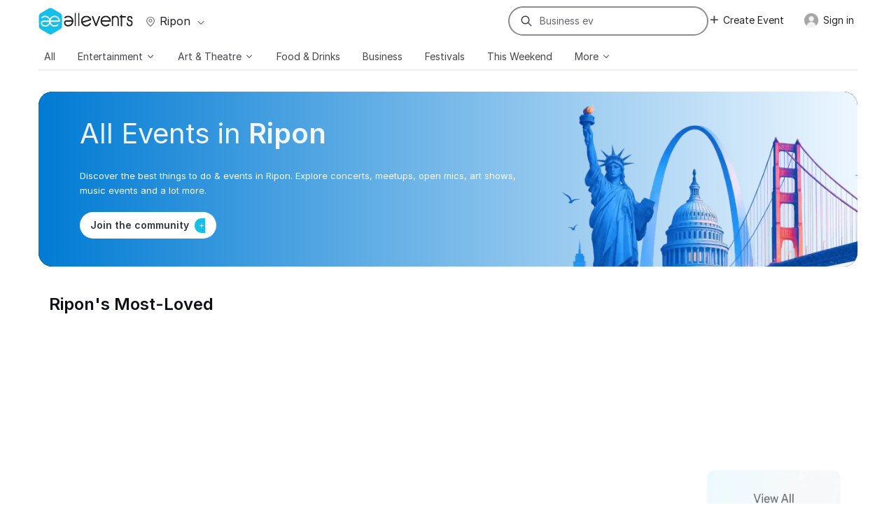

--- FILE ---
content_type: text/html; charset=UTF-8
request_url: https://allevents.in/ripon-wi
body_size: 94262
content:
<!DOCTYPE html>
<html lang="en">
  <head>
	<meta charset="utf-8">
    <meta name="viewport" content="width=device-width, initial-scale=1.0, maximum-scale=5">
    <meta property="fb:app_id" content="313568645378487" />
	<meta property="fb:admins" content="100002259987255"/>
	<meta property="og:type"   content="www-all-events-in:event" />
	<meta property="og:url"    content="https://allevents.in/ripon-wi" />
	<meta property="og:title"  content="Explore Upcoming Events &amp; Things To Do In Ripon, WI, United States | AllEvents" />
	<meta property="og:description"  content="Discover the best things to do &amp; events in Ripon, WI, United States. explore concerts, meetups, open mics, art shows, music events and a lot more." />
		<meta property="og:image"  content="https://cdn2.allevents.in/transup/4a/3eb947ce48417e9f724bc0a3c8a200/USA-default.webp" />
        	<META NAME="geo.position" CONTENT="43.8422049000;-88.8359447000">
	<META NAME="geo.placename" CONTENT="Ripon, Wisconsin">
	<META NAME="geo.region" CONTENT="US-WI">
	    <meta name="description" content="Discover the best things to do & events in Ripon, WI, United States. explore concerts, meetups, open mics, art shows, music events and a lot more.">
    <link rel="canonical" href="https://allevents.in/ripon-wi">
    <meta name="apple-itunes-app" content="app-id=488116646,app-argument=https://allevents.in/ripon-wi">
    <meta name="robots" content="index, follow, max-snippet:-1, max-image-preview:large, max-video-preview:-1" />
    <meta name="bingbot" content="index, follow, max-snippet:-1, max-image-preview:large, max-video-preview:-1" />
    <link rel="alternate" href="android-app://com.amitech.allevents/http/allevents.in/ripon-wi" />
    <link rel="alternate" type="application/rss+xml" href="https://allevents.in/ripon-wi/RSS">
	<meta property="al:ios:url" content="allevents-ios://ripon-wi"/>
	<meta property="al:ios:app_store_id" content="488116646" />
	<meta property="al:ios:app_name" content="All Events in City"/>

	<!-- <link rel="preload" href="https://allevents.in/css/fonts/inter-regular.woff2" as="font" type="font/woff2" crossorigin="anonymous">
	<link rel="preload" href="https://allevents.in/css/fonts/inter-medium.woff2" as="font" type="font/woff2" crossorigin="anonymous">
	<link rel="preload" href="https://allevents.in/css/fonts/inter-bold.woff2" as="font" type="font/woff2" crossorigin="anonymous">
	<link rel="preload" href="https://allevents.in/css/fonts/inter-semibold.woff2" as="font" type="font/woff2" crossorigin="anonymous"> -->
	<!-- <link rel="preload" as="image" href="https://cdn2.allevents.in/transup/50/983d65acbc44cf9165705531f0d1f4/City-home-banner-1-.webp"> -->
	<style type="text/css">  /* Critical CSS */	
	    @-ms-viewport{width:device-width}.home-emanage .desc-container p{font-size:20px;line-height:150%;max-width:480px;font-family:Inter,"Helvetica Neue",Helvetica,Arial,sans-serif;margin-bottom:22px}@font-face{font-display:swap;font-family:FontAwesome;src:url('https://allevents.in/css/fontawesome/font/fontawesome.eot?v=1.1.13');src:url('https://allevents.in/css/fontawesome/font/fontawesome.eot?#iefix&v=1.1.13') format('embedded-opentype'),url('https://allevents.in/css/fontawesome/font/fontawesome.woff?v=1.1.13') format('woff'),url('https://allevents.in/css/fontawesome/font/fontawesome.ttf?v=1.1.13') format('truetype'),url('https://allevents.in/css/fontawesome/font/fontawesome.svg#fontawesomeregular?v=1.1.13') format('svg');font-weight:400;font-style:normal}@font-face{font-family:Inter;font-style:normal;font-weight:400;font-display:swap;src:url('https://allevents.in/css/fonts/inter-regular.woff2') format('woff2');unicode-range:U+0000-00FF,U+0131,U+0152-0153,U+02BB-02BC,U+02C6,U+02DA,U+02DC,U+0300-0301,U+0303-0304,U+0308-0309,U+0323,U+0329,U+2000-206F,U+2074,U+20AC,U+2122,U+2191,U+2193,U+2212,U+2215,U+FEFF,U+FFFD}@font-face{font-family:Inter;font-style:normal;font-weight:500;font-display:swap;src:url('https://allevents.in/css/fonts/inter-medium.woff2') format('woff2');unicode-range:U+0000-00FF,U+0131,U+0152-0153,U+02BB-02BC,U+02C6,U+02DA,U+02DC,U+0300-0301,U+0303-0304,U+0308-0309,U+0323,U+0329,U+2000-206F,U+2074,U+20AC,U+2122,U+2191,U+2193,U+2212,U+2215,U+FEFF,U+FFFD}@font-face{font-family:Inter;font-style:normal;font-weight:600;font-display:swap;src:url('https://allevents.in/css/fonts/inter-semibold.woff2') format('woff2');unicode-range:U+0000-00FF,U+0131,U+0152-0153,U+02BB-02BC,U+02C6,U+02DA,U+02DC,U+0300-0301,U+0303-0304,U+0308-0309,U+0323,U+0329,U+2000-206F,U+2074,U+20AC,U+2122,U+2191,U+2193,U+2212,U+2215,U+FEFF,U+FFFD}@font-face{font-family:Inter;font-style:normal;font-weight:700;font-display:swap;src:url('https://allevents.in/css/fonts/inter-bold.woff2') format('woff2');unicode-range:U+0000-00FF,U+0131,U+0152-0153,U+02BB-02BC,U+02C6,U+02DA,U+02DC,U+0300-0301,U+0303-0304,U+0308-0309,U+0323,U+0329,U+2000-206F,U+2074,U+20AC,U+2122,U+2191,U+2193,U+2212,U+2215,U+FEFF,U+FFFD}@font-face{font-display:swap;font-family:FontAwesome;src:url('https://allevents.in/css/fontawesome/font/fontawesome.eot?v=1.1.19');src:url('https://allevents.in/css/fontawesome/font/fontawesome.eot?#iefix&v=1.1.19') format('embedded-opentype'),url('https://allevents.in/css/fontawesome/font/fontawesome.woff?v=1.1.19') format('woff'),url('https://allevents.in/css/fontawesome/font/fontawesome.ttf?v=1.1.19') format('truetype'),url('https://allevents.in/css/fontawesome/font/fontawesome.svg#fontawesomeregular?v=1.1.19') format('svg');font-weight:400;font-style:normal}@font-face{font-display:swap;font-family:FontAwesome;src:url('https://allevents.in/css/fontawesome/font/fontawesome.eot?v=1.1.21');src:url('https://allevents.in/css/fontawesome/font/fontawesome.eot?#iefix&v=1.1.21') format('embedded-opentype'),url('https://allevents.in/css/fontawesome/font/fontawesome.woff?v=1.1.21') format('woff'),url('https://allevents.in/css/fontawesome/font/fontawesome.ttf?v=1.1.21') format('truetype'),url('https://allevents.in/css/fontawesome/font/fontawesome.svg#fontawesomeregular?v=1.1.21') format('svg');font-weight:400;font-style:normal}@font-face{font-family:Inter;font-style:normal;font-weight:400;font-display:swap;src:url('https://allevents.in/css/fonts/inter-regular.woff2') format('woff2');unicode-range:U+0000-00FF,U+0131,U+0152-0153,U+02BB-02BC,U+02C6,U+02DA,U+02DC,U+0300-0301,U+0303-0304,U+0308-0309,U+0323,U+0329,U+2000-206F,U+2074,U+20AC,U+2122,U+2191,U+2193,U+2212,U+2215,U+FEFF,U+FFFD}@font-face{font-family:Inter;font-style:normal;font-weight:500;font-display:swap;src:url('https://allevents.in/css/fonts/inter-medium.woff2') format('woff2');unicode-range:U+0000-00FF,U+0131,U+0152-0153,U+02BB-02BC,U+02C6,U+02DA,U+02DC,U+0300-0301,U+0303-0304,U+0308-0309,U+0323,U+0329,U+2000-206F,U+2074,U+20AC,U+2122,U+2191,U+2193,U+2212,U+2215,U+FEFF,U+FFFD}@font-face{font-family:Inter;font-style:normal;font-weight:600;font-display:swap;src:url('https://allevents.in/css/fonts/inter-semibold.woff2') format('woff2');unicode-range:U+0000-00FF,U+0131,U+0152-0153,U+02BB-02BC,U+02C6,U+02DA,U+02DC,U+0300-0301,U+0303-0304,U+0308-0309,U+0323,U+0329,U+2000-206F,U+2074,U+20AC,U+2122,U+2191,U+2193,U+2212,U+2215,U+FEFF,U+FFFD}@font-face{font-family:Inter;font-style:normal;font-weight:700;font-display:swap;src:url('https://allevents.in/css/fonts/inter-bold.woff2') format('woff2');unicode-range:U+0000-00FF,U+0131,U+0152-0153,U+02BB-02BC,U+02C6,U+02DA,U+02DC,U+0300-0301,U+0303-0304,U+0308-0309,U+0323,U+0329,U+2000-206F,U+2074,U+20AC,U+2122,U+2191,U+2193,U+2212,U+2215,U+FEFF,U+FFFD}@media (max-width:767px){.home-emanage .desc-container p{font-size:14px;font-family:Inter,"Helvetica Neue",Helvetica,Arial,sans-serif}.home-emanage .download-container .download-qr,.home-emanage .download-container p{display:none}.home-emanage .desc-container p{font-size:14px}.fold{padding:30px 0}.subscribe-fold .right{border:0;padding:0}.subscribe-fold .right.post-subscribe{padding:25px 30px 15px}.rse_event_container{padding:0 20px}.logo-span .logo-cont img{width:115px;height:auto}body{font-size:14px}.container{width:auto}.row-fluid{width:100%}.row{margin-left:0}.row-fluid [class*=span],[class*=span]{display:block;float:none;width:100%;margin-left:0;-webkit-box-sizing:border-box;-moz-box-sizing:border-box;box-sizing:border-box}input[class*=span]{display:block;width:100%;min-height:30px;-webkit-box-sizing:border-box;-moz-box-sizing:border-box;box-sizing:border-box}.input-append input,.input-append input[class*=span]{display:inline-block;width:auto}.topbar{box-shadow:0 0 24px 0 rgba(0,0,0,.25)}.logo-span .logo{width:145px;float:none}.logo-span{text-align:center;margin-top:-11px}.logo-span .logo-cont img{margin-top:10px}.city-select-button{float:none;margin-left:20px!important;margin-top:-2px}.bluenavbar{display:none}.topbar.fixed{border-bottom:3px solid #20c0e8}.topbar .rspan{display:none}.logo-cont{position:relative}.tbsearch{position:absolute;top:12px;left:15px}#searchd-input{display:none}.topbar .top-cont{width:auto}.logo-span .logo-cont img{width:105px;height:auto}.topbar .logo-span{text-align:left;padding-left:22px}.topbar .tbsearch{right:64px;left:unset}.topbar .tbdapp{font-size:12px;display:block;padding:7px 12px;color:rgba(255,255,255,.8);background-color:transparent;border:1px solid rgba(255,255,255,.8);border-radius:9999px;font-weight:700;position:absolute;top:13px;right:100px;line-height:normal;font-family:Inter,"Helvetica Neue",Helvetica,Arial,sans-serif}#ae-mobile-navbar .btn-navbar.tb-mobile--burger{top:12px}#ae-mobile-navbar li>a{color:#333;margin:0;padding:8px 0}#ae-mobile-navbar .mcity-select{background:#f3f5f7!important;font-size:14px;padding:0!important;top:0;margin:0!important;text-transform:none;color:#2d9cdb}#ae-mobile-navbar .li1,#ae-nav-collapse{background:#fff}#ae-nav-collapse ul{border:none;box-sizing:border-box}#ae-mobile-navbar .li1{box-shadow:unset;height:36px;display:flex;align-items:center}.ae-top-visible-city{background:#f3f5f7!important;border-radius:6px!important;font-size:14px!important;margin-bottom:10px}.ae-top-visible-city a{text-transform:capitalize}.navbar .btn-navbar{display:block}.show_for_b2b{margin-right:60px}.topbar--white{background:var(--white)}.navbar-inner{min-height:55px!important}.topbar--white .tbdapp{font-size:12px;display:block;padding:7px 12px;color:var(--primary-default);background-color:transparent;border:1px solid var(--primary-default);border-radius:9999px;font-weight:700;position:absolute;top:13px;right:100px;line-height:normal;font-family:Inter,"Helvetica Neue",Helvetica,Arial,sans-serif;z-index:1001!important}.topbar .tbsearch .input-append{background:0 0!important}@media (max-width:480px){.logo-span-flex{margin-right:50px}.tbsearch{right:10px}}.topbar .tbhide{display:none!important}.visible-phone{display:inherit!important}.hidden-phone{display:none!important}}@media (max-width:768px){.dp-banner-container{height:300px!important}.featured-section-v3{padding-top:30px!important;padding-bottom:0}.item-v3{margin:0 10px;padding:15px 0;min-height:250px}.banner-container-wrapper{flex-direction:column;gap:0}.banner-container{aspect-ratio:2/1;width:100%;height:auto;border-radius:6px;margin:0 auto}.banner-image-v3{width:100%;height:100%;object-fit:cover;object-position:center}.event_featured_label_v3{font-size:12px;padding:3px 6px!important}.top-meta-section{min-height:unset}.event-title-v3{font-size:16px;line-height:20px;justify-content:center;margin-bottom:8px;text-align:center}.event-date-v3{font-size:14px;justify-content:center}.event-meta-container{padding:10px 0;min-height:65px;padding-bottom:12px}.bottom-meta-section{display:none}.event-featured-label-section{display:none}.banner-content-m{display:block;position:absolute;top:10px;left:10px;z-index:2}.interested-btn-wrap-v3{top:16px;right:10px}.interested-btn-wrap-v3 .ellipsis-btn-join-event i{font-size:16px}}.dp-image-column{flex:1;position:relative}.dp-image-column img{width:70%;height:70%;object-fit:cover}.home-emanage .desc-container p{font-size:20px;line-height:150%;max-width:480px;margin-bottom:22px}.home-emanage .download-container p{color:#565c68;font-size:13px;margin:0}.home-emanage .download-container .download-qr{height:130px;width:130px}@media (max-width:768px){.dp-image-column{min-height:200px}.featured-section-v3{padding-top:70px!important}.dp-image-column{display:none!important}}a{color:#10819e}@media (max-width:767px){.home-emanage .download-container .download-qr,.home-emanage .download-container p{display:none}.home-emanage .desc-container p{font-size:14px}.topbar--white .tbdapp{font-size:12px;display:block;padding:7px 12px;color:var(--primary-default);background-color:transparent;border:1px solid var(--primary-default);border-radius:9999px;font-weight:700;position:absolute;top:13px;right:100px;line-height:normal;font-family:Inter,"Helvetica Neue",Helvetica,Arial,sans-serif;z-index:1001!important}.topbar .tbsearch .input-append{background:0 0!important}@media (max-width:480px){.logo-span-flex{margin-right:50px}.tbsearch{right:10px}}body{font-size:14px}.container{width:auto}.row-fluid{width:100%}.row{margin-left:0}.row-fluid [class*=span],[class*=span]{display:block;float:none;width:100%;margin-left:0;-webkit-box-sizing:border-box;-moz-box-sizing:border-box;box-sizing:border-box}input[class*=span]{display:block;width:100%;min-height:30px;-webkit-box-sizing:border-box;-moz-box-sizing:border-box;box-sizing:border-box}.input-append input,.input-append input[class*=span]{display:inline-block;width:auto}.topbar{box-shadow:0 0 24px 0 rgba(0,0,0,.25)}.logo-span .logo{width:145px;float:none}.logo-span{text-align:center;margin-top:-11px}.logo-span .logo-cont img{margin-top:10px}.city-select-button{float:none;margin-left:20px!important;margin-top:-2px}.bluenavbar{display:none}.topbar.fixed{border-bottom:3px solid #20c0e8}.topbar .rspan{display:none}.logo-cont{position:relative}.logo-span .logo-cont img{width:105px;height:auto}#ae-mobile-navbar li>a{color:#333;margin:0;padding:8px 0}#ae-mobile-navbar .mcity-select{background:#f3f5f7!important;font-size:14px;padding:0!important;top:0;margin:0!important;text-transform:none;color:#2d9cdb}#ae-mobile-navbar .li1,#ae-nav-collapse{background:#fff}#ae-nav-collapse ul{border:none;box-sizing:border-box}#ae-mobile-navbar .li1{box-shadow:unset;height:36px;display:flex;align-items:center}.ae-top-visible-city{background:#f3f5f7!important;border-radius:6px!important;font-size:14px!important;margin-bottom:10px}.ae-top-visible-city a{text-transform:capitalize}.navbar .btn-navbar{display:block}.show_for_b2b{margin-right:60px}.fold{padding:30px 0}.subscribe-fold .right{border:0;padding:0}.subscribe-fold .right.post-subscribe{padding:25px 30px 15px}.rse_event_container{padding:0 20px}.topbar .top-cont{width:auto}.logo-span .logo-cont img{width:115px;height:auto}.topbar .logo-span{text-align:left;padding-left:22px}.topbar .tbsearch{right:64px;left:unset}.topbar .tbdapp{font-size:12px;display:block;padding:7px 12px;color:rgba(255,255,255,.8);background-color:transparent;border:1px solid rgba(255,255,255,.8);border-radius:9999px;font-weight:700;position:absolute;top:13px;right:100px;line-height:normal;font-family:Inter,"Helvetica Neue",Helvetica,Arial,sans-serif}#ae-mobile-navbar .btn-navbar.tb-mobile--burger{top:12px}.tbsearch{position:absolute;top:12px;left:15px}#searchd-input{display:none}.topbar .tbhide{display:none!important}.visible-phone{display:inherit!important}.hidden-phone{display:none!important}}section{display:block}body{margin:0;font-family:Inter,"Helvetica Neue",Helvetica,Arial,sans-serif;font-size:13px;line-height:20px;color:#565c68;background-color:#fff}h2{margin:10px 0;font-family:Inter,"Helvetica Neue",Helvetica,Arial,sans-serif;text-transform:uppercase;font-weight:700;line-height:20px;color:#2e363f;text-rendering:optimizelegibility}h2{line-height:36px}h2{font-family:Inter,"Helvetica Neue",Helvetica,Arial,sans-serif!important}:root{--header-footer-primary:#22242b;--header-footer-secondary:#343b43}.bluenavbar .nav>li>a{color:#fff;text-shadow:none;font-family:Inter,"Helvetica Neue",Helvetica,Arial,sans-serif;text-transform:uppercase;line-height:21px;padding:10px 0;text-decoration:none;text-align:center}.bluenavbar .nav ul a{color:#000;text-shadow:none;font-family:Inter,"Helvetica Neue",Helvetica,Arial,sans-serif;text-transform:uppercase;line-height:38px;padding:0 15px;min-width:125px;display:block;text-decoration:none}.bottom-right-subscribe .subscribe-pitch>.h5{font-size:15px;color:#222;text-transform:none;margin:0;line-height:18px;width:264px;padding-left:59px;font-family:Inter,"Helvetica Neue",Helvetica,Arial,sans-serif;display:block;float:none}.bottom-right-subscribe .subscribe-input{padding:0 22px!important;width:100%;height:35px!important;font-family:Inter,"Helvetica Neue",Helvetica,Arial,sans-serif;font-size:15px;color:#444;background:#fefefe;background-clip:padding-box;border:1px solid;border-color:#999 #aaa #aaa;-webkit-box-shadow:inset 0 1px 1px rgba(0,0,0,.2),0 1px #f8f8f8;box-shadow:inset 0 1px 1px rgba(0,0,0,.2),0 1px #f8f8f8;margin-left:-15px}.city-select-button{font-size:16px;text-transform:uppercase;color:#c0c8d1;font-family:Inter,"Helvetica Neue",Helvetica,Arial,sans-serif;display:inline-block;padding:7px 8px;margin-bottom:-10px;float:left;margin-left:7px;margin-top:12px;text-overflow:ellipsis;max-width:215px;white-space:nowrap;background:0 0;border:none}.headstyle-1{font-size:26px;text-transform:unset;margin-top:10px;font-family:Inter,"Helvetica Neue",Helvetica,Arial,sans-serif}@media (max-width:486px){.headstyle-1{box-sizing:border-box;font-size:20px}}#ae-mobile-navbar li>a{padding:5px 20px;text-shadow:none;color:#fff;font-weight:400}#ae-nav-collapse{height:auto;color:#fff;text-align:left;height:0;margin-top:50px}#ae-nav-collapse ul{width:100%;display:block;padding-top:8px;border-bottom:4px solid #21c0e8;margin:0}.mcity-select{float:right!important;font-size:11px;text-transform:none;position:relative;top:10px;right:7px;background:#69727b!important;padding:8px 10px!important}.headstyle-1{font-family:Inter,"Helvetica Neue",Helvetica,Arial,sans-serif;text-transform:none}.fold{padding:30px 0;overflow:hidden}@media (max-width:486px){.head-label{padding:0 20px;margin-bottom:20px}}.fold{padding:50px 0}#ae-mobile-navbar .btn-navbar.tb-mobile--burger{float:right;top:14px;right:14px}.subscribe-interest-box ul li .btn-interest{float:left;width:90%;letter-spacing:.5px;font-family:Inter,"Helvetica Neue",Helvetica,Arial,sans-serif}.h5{font-size:22px;float:left;margin-bottom:5px;font-family:Inter,"Helvetica Neue",Helvetica,Arial,sans-serif}@media (max-width:767px){.fold{padding:30px 0}.subscribe-fold .right{border:0;padding:0}.subscribe-fold .right.post-subscribe{padding:25px 30px 15px}.rse_event_container{padding:0 20px}.tbsearch{position:absolute;top:12px;left:15px}#searchd-input{display:none}.topbar .top-cont{width:auto}.logo-span .logo-cont img{width:115px;height:auto}.topbar .logo-span{text-align:left;padding-left:22px}.topbar .tbsearch{right:64px;left:unset}.topbar .tbdapp{font-size:12px;display:block;padding:7px 12px;color:rgba(255,255,255,.8);background-color:transparent;border:1px solid rgba(255,255,255,.8);border-radius:9999px;font-weight:700;position:absolute;top:13px;right:100px;line-height:normal;font-family:Inter,"Helvetica Neue",Helvetica,Arial,sans-serif}#ae-mobile-navbar .btn-navbar.tb-mobile--burger{top:12px}.hidden-desktop{display:inherit!important}.visible-phone{display:inherit!important}.hidden-phone{display:none!important}}.headstyle-1{text-transform:none}.topbar .top-cont{height:100%;background:0 0}#searchd-input{height:36px;max-width:100%;width:230px;border-radius:0 20px 20px 0;margin-right:10px;box-shadow:none;font-size:14px}@media (max-width:767px){.hidden-desktop{display:inherit!important}.topbar .tbhide{display:none!important}.visible-phone{display:inherit!important}.hidden-phone{display:none!important}body{font-size:14px}.container{width:auto}.row-fluid{width:100%}.row{margin-left:0}.row-fluid [class*=span],[class*=span]{display:block;float:none;width:100%;margin-left:0;-webkit-box-sizing:border-box;-moz-box-sizing:border-box;box-sizing:border-box}input[class*=span]{display:block;width:100%;min-height:30px;-webkit-box-sizing:border-box;-moz-box-sizing:border-box;box-sizing:border-box}.input-append input,.input-append input[class*=span]{display:inline-block;width:auto}.topbar{box-shadow:0 0 24px 0 rgba(0,0,0,.25)}.logo-span .logo{width:145px;float:none}.logo-span{text-align:center;margin-top:-11px}.logo-span .logo-cont img{margin-top:10px}.city-select-button{float:none;margin-left:20px!important;margin-top:-2px}.bluenavbar{display:none}.topbar.fixed{border-bottom:3px solid #20c0e8}.topbar .rspan{display:none}.logo-cont{position:relative}.tbsearch{position:absolute;top:12px;left:15px}#searchd-input{display:none}.topbar .top-cont{width:auto}.logo-span .logo-cont img{width:105px;height:auto}.topbar .logo-span{text-align:left;padding-left:22px}.topbar .tbsearch{right:64px;left:unset}.topbar .tbdapp{font-size:12px;display:block;padding:7px 12px;color:rgba(255,255,255,.8);background-color:transparent;border:1px solid rgba(255,255,255,.8);border-radius:9999px;font-weight:700;position:absolute;top:13px;right:100px;line-height:normal;font-family:Inter,"Helvetica Neue",Helvetica,Arial,sans-serif}#ae-mobile-navbar .btn-navbar.tb-mobile--burger{top:12px}#ae-mobile-navbar li>a{color:#333;margin:0;padding:8px 0}#ae-mobile-navbar .mcity-select{background:#f3f5f7!important;font-size:14px;padding:0!important;top:0;margin:0!important;text-transform:none;color:#2d9cdb}#ae-mobile-navbar .li1,#ae-nav-collapse{background:#fff}#ae-nav-collapse ul{border:none;box-sizing:border-box}#ae-mobile-navbar .li1{box-shadow:unset;height:36px;display:flex;align-items:center}.ae-top-visible-city{background:#f3f5f7!important;border-radius:6px!important;font-size:14px!important;margin-bottom:10px}.ae-top-visible-city a{text-transform:capitalize}.navbar .btn-navbar{display:block}.show_for_b2b{margin-right:60px}}.topbar-btn{background:0 0!important;font-size:16px!important;box-shadow:none!important;border:none!important}.main-title{font-size:16px!important}.sub-text{font-size:13px!important}.bottom-right-subscribe{box-shadow:rgba(0,0,0,.2) 0 4px 15px 0,rgba(0,0,0,.1) 0 1px 2px 0,#f39d57 0 2px 0 0 inset;border-radius:3px;padding:25px;z-index:99999}.bottom-right-subscribe .subscribe-form input{width:85%;height:40px!important;box-sizing:border-box;font-size:14px;box-shadow:rgba(0,0,0,.07) 0 1px 3px 0 inset;color:#000;-webkit-appearance:none;padding:11px 40px 11px 16px!important;border-width:1px;border-style:solid;border-color:#e1e1e1;border-image:initial;border-radius:4px;background:#fafafa;margin-bottom:0}.bottom-right-subscribe .subscribe-form button{z-index:1;position:absolute;border-top-right-radius:3px;border-bottom-right-radius:3px;margin-left:-4px;height:40px}.btn-interest{height:40px;font-size:13px;line-height:40px;text-align:center;background-color:#fff;border-radius:40px;padding:0 10px;box-shadow:0 1px 4px #ccc;border:unset;border-image:initial;margin:4px;width:47%;box-sizing:border-box;margin:5% 3%;text-transform:capitalize;text-shadow:none}.subscribe-interest-box .subscribe-pitch{float:left;padding-left:7px;border-bottom:1px dashed #f6913a;padding-bottom:15px}.subscribe-sharer-box .btn-warning{height:40px;font-size:13px;line-height:40px;text-align:center;border-radius:40px;padding:0 10px;box-shadow:0 1px 4px #ccc;border:unset;border-image:initial;box-sizing:border-box;text-transform:capitalize;text-shadow:none;width:100%;background-color:#9ccc47;color:#fff;margin:5% 0 0;margin-top:20px;margin-bottom:31px;background-image:linear-gradient(to bottom,#f0aa78,#f88c2d);background-repeat:repeat-x}.subscribe-interest-box .btn-interest-done{height:40px;font-size:13px;line-height:40px;text-align:center;border-radius:40px;padding:0 10px;box-shadow:0 1px 4px #ccc;border:unset;box-sizing:border-box;text-shadow:none;margin-top:10px;margin-bottom:6px;width:100%}:root{--header-footer-primary:#22242b;--header-footer-secondary:#343b43;--gray-100:#FCFCFC;--gray-200:#F0F0F0;--gray-300:#D9D9D9;--gray-400:#B3B4B7;--gray-500:#8B8C8F;--gray-600:#6E6F73;--gray-700:#44464B;--gray-800:#22242B;--gray-900:#0E1017;--brand-color:#15BFE7;--primary-dark:#0062A8;--primary-default:#0A74BF;--primary-light:#0086E6;--primary-bg-dark:#CADFEA;--primary-bg-light:#F7FCFF;--primary-bg-default:#F0F7FB;--success-dark:#008A38;--success-light:#009E4C;--warning-dark:#DF8600;--warning-light:#FFAE36;--danger-dark:#BF0104;--danger-light:#E00F12;--spacing-0:0px;--spacing-2xs:6px;--spacing-xs:8px;--spacing-sm:12px;--spacing-md:16px;--spacing-lg:20px;--spacing-xl:24px;--spacing-2xl:32px;--spacing-3xl:36px;--spacing-4xl:40px;--spacing-5xl:60px;--font-2xs:10px;--font-xs:12px;--font-sm:14px;--font-md:16px;--font-lg:18px;--font-xl:20px;--font-2xl:22px;--font-3xl:24px;--font-4xl:28px;--font-5xl:32px;--font-6xl:36px;--light:300;--regular:400;--medium:500;--semibold:600;--bold:700;--height-125:1.25;--height-150:1.5;--height-160:1.6;--radius-sm:2px;--radius-md:3px;--radius-lg:5px;--radius-xl:10px}.topbar{background:var(--header-footer-primary);height:55px;border-bottom:4px solid var(--header-footer-primary);border-width:0!important;width:100%;z-index:1001}.topbar.fixed{position:fixed;top:0}.topbar .rspan{text-align:right;padding-top:1px;padding-top:3px;margin-left:15px;width:530px}#login-top{padding:5px 13px;margin-right:5px}.bluenavbar .navbar .nav>li:nth-of-type(6n+6){border-top:4px solid #e5aa64;margin-top:-4px}.bluenavbar{background-color:var(--header-footer-secondary);background-image:none;min-height:5px}.bluenavbar .nav{background-color:var(--header-footer-secondary)!important}.bluenavbar-new.fixed{margin-top:55px!important}.bluenavbar-container{border-top:inset 2px var(--header-footer-primary)!important}.bluenavbar.fixed{margin-top:54px;border-top:none!important}.bluenavbar .nav{width:100%;margin:0}.bluenavbar .navbar-inner{border:0;box-shadow:none;-moz-box-shadow:none;-webkit-box-shadow:none;padding-left:0;padding-right:0}.navbar .nav>li{flex-grow:1}.bluenavbar-new .nav>li>a{color:#d6d8d9!important}.bluenavbar .nav>li>a{color:#fff;text-shadow:none;text-transform:uppercase;line-height:21px;padding:10px 0;text-decoration:none;text-align:center}.bluenavbar .nav{background-image:none;display:flex;flex-flow:row nowrap}.bluenavbar .nav ul{visibility:hidden;position:absolute;background:#1bb7de;padding:10px 0 0;z-index:600;list-style-position:inside;list-style:none;margin:0;top:100%}.bluenavbar .nav ul a{color:#000;text-shadow:none;text-transform:uppercase;line-height:38px;padding:0 15px;min-width:125px;display:block;text-decoration:none}.city-select-button{font-size:16px;text-transform:uppercase;color:#c0c8d1;display:inline-block;padding:7px 8px;margin-bottom:-10px;float:left;margin-left:7px;margin-top:12px;text-overflow:ellipsis;max-width:215px;white-space:nowrap;background:0 0;border:none}.city-select-button i{font-size:14px;width:13px;height:12px;text-align:center;line-height:12px;margin-left:7px;padding:0 2px;color:#fff}@media (min-width:1200px){.row{margin-left:-30px}.row:after,.row:before{display:table;line-height:0;content:""}.row:after{clear:both}[class*=span]{float:left;min-height:1px;margin-left:30px}.container{width:1170px}.span7{width:670px}.span6{width:570px}.span5{width:470px}.span3{width:270px}.row-fluid{width:100%}.row-fluid:after,.row-fluid:before{display:table;line-height:0;content:""}.row-fluid:after{clear:both}.row-fluid [class*=span]{display:block;float:left;width:100%;min-height:30px;margin-left:2.564102564102564%;-webkit-box-sizing:border-box;-moz-box-sizing:border-box;box-sizing:border-box}.row-fluid .span6{width:48.717948717948715%}input{margin-left:0}input.span3{width:256px}.topbar .tbhide{display:inline-block!important}.bluenavbar .nav>li>a{padding:10px 0}}@media (max-width:768px){.page-name-cityhome .topbar{background:0 0}.head-label h2{font-size:20px}}.city-select-desktop{text-transform:capitalize;margin-left:0;padding:7px 0;margin-top:0;color:var(--topbar-text)}.city-select-icon-marker{margin-right:3px;color:var(--gray-600);font-size:16px!important}.search-icon-desktop{height:36px;display:inline-flex;background:#fff;border-radius:20px 0 0 20px;align-items:center;padding-left:15px}.search-icon-mobile{margin-top:4px;padding-left:15px}@media (max-width:767px){.tbsearch .input-append{border:none;background:0 0;margin-right:-4px;border:none!important}.tbsearch{position:absolute;top:12px;left:15px}#searchd-input{display:none}.topbar .top-cont{width:auto}.logo-span .logo-cont img{width:105px;height:auto}.topbar .logo-span{text-align:left;padding-left:22px}.topbar .tbsearch{right:64px;left:unset}#ae-mobile-navbar .btn-navbar.tb-mobile--burger{top:12px}#ae-mobile-navbar li>a{color:#333;margin:0;padding:8px 0}#ae-mobile-navbar .mcity-select{background:#f3f5f7!important;font-size:14px;padding:0!important;top:0;margin:0!important;text-transform:none;color:#2d9cdb}#ae-mobile-navbar .li1,#ae-nav-collapse{background:#fff}#ae-nav-collapse ul{border:none;box-sizing:border-box}#ae-mobile-navbar .li1{box-shadow:unset;height:36px;display:flex;align-items:center}.ae-top-visible-city{background:#f3f5f7!important;border-radius:6px!important;font-size:14px!important;margin-bottom:10px}.ae-top-visible-city a{text-transform:capitalize}.navbar .btn-navbar{display:block}.show_for_b2b{margin-right:60px}.topbar--white{background:var(--white)}.topbar--white .tbdapp{font-size:12px;display:block;padding:7px 12px;color:var(--primary-default);background-color:transparent;border:1px solid var(--primary-default);border-radius:9999px;font-weight:700;position:absolute;top:13px;right:100px;line-height:normal;font-family:Inter,"Helvetica Neue",Helvetica,Arial,sans-serif}.topbar .tbsearch .input-append{background:0 0!important}}.btn-topbar{color:#6b7680;text-shadow:0 -1px 0 rgba(0,0,0,.25);background:0 0;border:1px solid #404b55;display:inline-block;width:33px;font-size:15px;line-height:33px;box-shadow:none;padding:0;height:31px}.topuserinfo .dropdown-menu,.topuserinfomobile{text-align:left;right:0;left:auto;min-width:280px;border-radius:0;box-shadow:none;padding:15px!important;border-radius:12px;border:2px solid #d0d5dd;margin:0;margin-top:15px}.headstyle-1{font-size:26px;text-transform:unset;margin-top:10px}.tbsearch_manage_drover_btn{display:none}.search-icon-mobile{margin-top:6px;padding-left:295px}@media (max-width:767px){.tbsearch .input-append{border:none;background:0 0;margin-right:-4px;border:none!important}.tbsearch{position:absolute;top:12px;left:15px}#searchd-input{display:none}.topbar .top-cont{width:auto}.logo-span .logo-cont img{width:105px;height:auto}.topbar .logo-span{text-align:left;padding-left:22px}.topbar .tbsearch{right:64px;left:unset}#ae-mobile-navbar .btn-navbar.tb-mobile--burger{top:12px}#ae-mobile-navbar li>a{color:#333;margin:0;padding:8px 0}#ae-mobile-navbar .mcity-select{background:#f3f5f7!important;font-size:14px;padding:0!important;top:0;margin:0!important;text-transform:none;color:#2d9cdb}#ae-mobile-navbar .li1,#ae-nav-collapse{background:#fff}#ae-nav-collapse ul{border:none;box-sizing:border-box}#ae-mobile-navbar .li1{box-shadow:unset;height:36px;display:flex;align-items:center}.ae-top-visible-city{background:#f3f5f7!important;border-radius:6px!important;font-size:14px!important;margin-bottom:10px}.ae-top-visible-city a{text-transform:capitalize}.navbar .btn-navbar{display:block}.show_for_b2b{margin-right:60px}.topbar--white{background:var(--white)}.navbar-inner{min-height:55px!important}.topbar--white .tbdapp{font-size:12px;display:block;padding:7px 12px;color:var(--primary-default);background-color:transparent;border:1px solid var(--primary-default);border-radius:9999px;font-weight:700;position:absolute;top:13px;right:100px;line-height:normal;font-family:Inter,"Helvetica Neue",Helvetica,Arial,sans-serif}.topbar .tbsearch .input-append{background:0 0!important}}.topbar--white #searchd-input{height:36px;max-width:100%;width:240px;border-radius:0 20px 20px 0;margin-right:10px;box-shadow:none;font-size:14px;background:0 0}@media (max-width:767px){body{font-size:14px}.container{width:auto}.row-fluid{width:100%}.row{margin-left:0}.row-fluid [class*=span],[class*=span]{display:block;float:none;width:100%;margin-left:0;-webkit-box-sizing:border-box;-moz-box-sizing:border-box;box-sizing:border-box}input[class*=span]{display:block;width:100%;min-height:30px;-webkit-box-sizing:border-box;-moz-box-sizing:border-box;box-sizing:border-box}.input-append input,.input-append input[class*=span]{display:inline-block;width:auto}.topbar{box-shadow:0 0 24px 0 rgba(0,0,0,.25)}.logo-span .logo{width:145px;float:none}.logo-span{text-align:center;margin-top:-11px}.logo-span .logo-cont img{margin-top:10px}.city-select-button{float:none;margin-left:20px!important;margin-top:-2px}.bluenavbar{display:none}.topbar.fixed{border-bottom:3px solid #20c0e8}.topbar .rspan{display:none}.logo-cont{position:relative}}@media (max-width:480px){.nav-collapse{-webkit-transform:translate3d(0,0,0)}.ae-top-hide-city{display:none}.ae-top-visible-city{display:block;border-top:3px solid #20c0e8}}.banner-container{position:relative;width:500px;height:250px;aspect-ratio:2/1;border-radius:12px;overflow:hidden;flex-shrink:0}.bottom-meta-section{display:flex;justify-content:start;align-items:center;gap:20px}@media (max-width:768px){.featured-section-v3{padding-top:30px;padding-bottom:0}.item-v3{margin:0 10px;padding:15px 0;min-height:250px}.banner-container-wrapper{flex-direction:column;gap:0}.banner-container{aspect-ratio:2/1;width:100%;height:auto;border-radius:6px;margin:0 auto}.banner-image-v3{width:100%;height:100%;object-fit:cover;object-position:center}.event_featured_label_v3{font-size:12px;padding:3px 6px!important}.top-meta-section{min-height:unset}.event-title-v3{font-size:16px;line-height:20px;justify-content:center;margin-bottom:8px;text-align:center}.event-date-v3{font-size:14px;justify-content:center}.event-meta-container{padding:10px 0;min-height:65px}.bottom-meta-section{display:none}.event-featured-label-section{display:none}.banner-content-m{display:block;position:absolute;top:10px;left:10px;z-index:2}.interested-btn-wrap-v3{top:16px;right:10px}.interested-btn-wrap-v3 .ellipsis-btn-join-event i{font-size:16px}::-webkit-scrollbar{display:none}}@media (max-width:979px){.bluenavbar{display:none}.subscribe-fold .right{width:100%}}.fold{padding:50px 0;overflow:hidden}@media (max-width:486px){.head-label{padding:0 20px;margin-bottom:20px}.fold{padding:32px 0}}.subscribe-fold .right{position:relative;padding-top:18px;background:#28363f;border-radius:5px;border:1px solid rgba(50,197,235,.46);margin-top:10px}@media (max-width:767px){.subscribe-fold .right{border:0;padding:0}.subscribe-fold .right.post-subscribe{padding:25px 30px 15px}.rse_event_container{padding:0 20px}}@media (max-width:768px){.ex_events_by_date_section .format_box{min-width:175px;height:85px;width:22.7%}.dp-banner-container{height:300px!important}}.city-select-desktop{text-transform:capitalize;margin-left:0;padding:7px 0;margin-top:2px;color:var(--topbar-text)}@media (max-width:767px){.topbar{box-shadow:none!important}.tbsearch .input-append{border:none;background:0 0;margin-right:-4px;border:none!important}.tbsearch{position:absolute;top:12px;left:15px;z-index:1001;width:auto;right:auto}#searchd-input{display:none}.topbar .top-cont{width:auto}.logo-cont{position:relative;z-index:1001;display:block}.logo-span{position:relative;z-index:1001}.topbar .logo-span{text-align:left;padding-left:22px}.topbar .tbsearch{right:64px;left:unset}#ae-mobile-navbar .btn-navbar.tb-mobile--burger{top:12px}#ae-mobile-navbar li>a{color:#333;margin:0;padding:8px 0}#ae-mobile-navbar .mcity-select{background:#f3f5f7!important;font-size:14px;padding:0!important;top:0;margin:0!important;text-transform:none;color:#2d9cdb}#ae-mobile-navbar .li1,#ae-nav-collapse{background:#fff}#ae-nav-collapse ul{border:none;box-sizing:border-box}#ae-mobile-navbar .li1{box-shadow:unset;height:36px;display:flex;align-items:center}.ae-top-visible-city{background:#f3f5f7!important;border-radius:6px!important;font-size:14px!important;margin-bottom:10px}.ae-top-visible-city a{text-transform:capitalize}.tbsearch_manage_drover_btn{display:block!important;position:absolute;top:12px;left:15px;z-index:1001}.tbsearch_manage_drover_btn #manage-drover-btn{background:0 0;border:none;outline:0;box-shadow:none;padding:7px 10px;font-size:20px;margin:0;color:#333}.topbar .tbdapp{z-index:1001!important;position:relative}.search-icon-mobile{position:absolute;right:0;top:50%;transform:translateY(-50%);padding-left:0;margin:10px -5px}.logo-span-flex{margin-right:60px}.tbsearch{position:absolute;top:12px;right:15px;left:auto;z-index:1001}.navbar .btn-navbar{display:block}.show_for_b2b{margin-right:60px;z-index:1001!important}.topbar--white{background:var(--white)}.navbar-inner{min-height:55px!important}.topbar--white .tbdapp{font-size:12px;display:block;padding:7px 12px;color:var(--primary-default);background-color:transparent;border:1px solid var(--primary-default);border-radius:9999px;font-weight:700;position:absolute;top:13px;right:100px;line-height:normal;font-family:Inter,"Helvetica Neue",Helvetica,Arial,sans-serif;z-index:1001!important}.topbar .tbsearch .input-append{background:0 0!important}@media (max-width:480px){.logo-span-flex{margin-right:50px}.tbsearch{right:10px}}@media (min-width:481px) and (max-width:767px){.logo-span-flex{margin-right:60px}.tbsearch{right:15px}}}@media (max-width:768px){.featured-section-v3 .item-v3{margin:0 10px}.featured-section-v3{padding-top:70px!important}.topbar{box-shadow:none!important}}[class*=" icon-"],[class^=icon-]{font-family:FontAwesome;font-weight:400;font-style:normal;text-decoration:inherit;-webkit-font-smoothing:antialiased;font-display:swap}[class*=" icon-"]:before,[class^=icon-]:before{text-decoration:inherit;display:inline-block;speak:none}a [class^=icon-]{display:inline}[class*=" icon-"],[class^=icon-]{display:inline;width:auto;height:auto;line-height:normal;vertical-align:baseline;background-image:none;background-position:0 0;background-repeat:repeat;margin-top:0}.icon-spin{display:inline-block;-moz-animation:2s linear infinite spin;-o-animation:2s linear infinite spin;-webkit-animation:2s linear infinite spin;animation:2s linear infinite spin}@-moz-keyframes spin{0%{-moz-transform:rotate(0)}100%{-moz-transform:rotate(359deg)}}@-webkit-keyframes spin{0%{-webkit-transform:rotate(0)}100%{-webkit-transform:rotate(359deg)}}@-o-keyframes spin{0%{-o-transform:rotate(0)}100%{-o-transform:rotate(359deg)}}@-ms-keyframes spin{0%{-ms-transform:rotate(0)}100%{-ms-transform:rotate(359deg)}}@keyframes spin{0%{transform:rotate(0)}100%{transform:rotate(359deg)}}.icon-plus-2:before{content:'\e805'}.icon-cross:before{content:'\e807'}.icon-map-marker-2:before{content:'\e80e'}.icon-info-sign-2:before{content:'\e813'}.icon-star-empty:before{content:'\f006'}.icon-magic:before{content:'\f0d0'}.icon-angle-down:before{content:'\f107'}.icon-spinner:before{content:'\f110'}.icon-editors-pick:before{content:'\e887'}.icon-featured:before{content:'\e889'}.icon-most-talked:before{content:'\e88d'}.icon-trending:before{content:'\e891'}nav,section{display:block}html{font-size:100%;-webkit-text-size-adjust:100%;-ms-text-size-adjust:100%}img{max-width:100%;height:auto;vertical-align:middle;border:0;-ms-interpolation-mode:bicubic}button,input{margin:0;font-size:100%;vertical-align:middle}button,input{line-height:normal}button::-moz-focus-inner,input::-moz-focus-inner{padding:0;border:0}button{-webkit-appearance:button}body{margin:0;font-family:Inter,Helvetica,Arial,sans-serif;font-size:13px;line-height:20px;color:#565c68;background-color:#fff}a{color:#21c0e8;text-decoration:none}.row{margin-left:-20px}.row:after,.row:before{display:table;content:"";line-height:0}.row:after{clear:both}[class*=span]{float:left;min-height:1px;margin-left:20px}.container{width:940px}.span7{width:540px}.span6{width:460px}.span5{width:380px}.span3{width:220px}.row-fluid{width:100%}.row-fluid:after,.row-fluid:before{display:table;content:"";line-height:0}.row-fluid:after{clear:both}.row-fluid [class*=span]{display:block;width:100%;min-height:30px;-webkit-box-sizing:border-box;-moz-box-sizing:border-box;box-sizing:border-box;float:left;margin-left:2.127659574468085%}.row-fluid .span6{width:48.93617021276595%}.row-fluid [class*=span].hide,[class*=span].hide{display:none}[class*=span].pull-right{float:right}.container{margin-right:auto;margin-left:auto}.container:after,.container:before{display:table;content:"";line-height:0}.container:after{clear:both}p{margin:0 0 10px}.text-center{text-align:center}h2,h3{margin:10px 0;font-family:Inter,"Helvetica Neue",Helvetica,Arial,sans-serif;text-transform:uppercase;font-weight:700;line-height:20px;color:#2e363f;text-rendering:optimizelegibility}h2,h3{line-height:36px}h2{font-size:26px}h3{font-size:20px}ul{padding:0;margin:0 0 10px 25px}ul ul{margin-bottom:0}li{line-height:20px}.badge{display:inline-block;padding:2px 4px;font-size:11px;font-weight:700;line-height:14px;color:#fff;vertical-align:baseline;white-space:nowrap;text-shadow:0 -1px 0 rgba(0,0,0,.25);background-color:#999}.badge{padding-left:9px;padding-right:9px;-webkit-border-radius:9px;-moz-border-radius:9px;border-radius:9px}.badge-important{background-color:#ea3128}button,input{font-size:13px;font-weight:400;line-height:20px}button,input{font-family:Inter,"Helvetica Neue",Helvetica,Arial,sans-serif}input[type=email],input[type=text]{display:inline-block;height:20px;padding:4px 6px;margin-bottom:10px;font-size:13px;line-height:20px;color:#555;-webkit-border-radius:0;-moz-border-radius:0;border-radius:0;vertical-align:middle}input{width:206px}input[type=email],input[type=text]{background-color:#fff;border:1px solid #ccc;-webkit-box-shadow:inset 0 1px 1px rgba(0,0,0,.075);-moz-box-shadow:inset 0 1px 1px rgba(0,0,0,.075);box-shadow:inset 0 1px 1px rgba(0,0,0,.075)}input:-moz-placeholder{color:#999}input:-ms-input-placeholder{color:#999}input::-webkit-input-placeholder{color:#999}input[class*=span]{float:none;margin-left:0}.input-append input[class*=span]{display:inline-block}input{margin-left:0}input.span3{width:206px}.input-append{display:inline-block;margin-bottom:10px;vertical-align:middle;font-size:0;white-space:nowrap}.input-append input{font-size:13px}.input-append input{position:relative;margin-bottom:0;vertical-align:top;-webkit-border-radius:0;-moz-border-radius:0;border-radius:0}.input-append input{-webkit-border-radius:0;-moz-border-radius:0;border-radius:0}.btn{display:inline-block;padding:4px 12px;margin-bottom:0;font-size:13px;line-height:21px;text-align:center;vertical-align:middle;color:#333;text-shadow:0 1px 1px rgba(255,255,255,.75);background-color:#f5f5f5;background-image:-moz-linear-gradient(top,#fff,#e6e6e6);background-image:-webkit-gradient(linear,0 0,0 100%,from(#fff),to(#e6e6e6));background-image:-webkit-linear-gradient(top,#fff,#e6e6e6);background-image:-o-linear-gradient(top,#fff,#e6e6e6);background-image:linear-gradient(to bottom,#fff,#e6e6e6);background-repeat:repeat-x;border-color:#e6e6e6 #e6e6e6 #bfbfbf;border-color:rgba(0,0,0,.1) rgba(0,0,0,.1) rgba(0,0,0,.25);border:1px solid #ccc;border-bottom-color:#b3b3b3;-webkit-border-radius:0;-moz-border-radius:0;border-radius:0;-webkit-box-shadow:inset 0 1px 0 rgba(255,255,255,.2),0 1px 2px rgba(0,0,0,.05);-moz-box-shadow:inset 0 1px 0 rgba(255,255,255,.2),0 1px 2px rgba(0,0,0,.05);box-shadow:inset 0 1px 0 rgba(255,255,255,.2),0 1px 2px rgba(0,0,0,.05);font-family:Inter,"Helvetica Neue",Helvetica,Arial,sans-serif}.btn-flat{background:#fff}.btn-warning{color:#fff;text-shadow:0 -1px 0 rgba(0,0,0,.25);background-color:#faa732;background-image:-moz-linear-gradient(top,#f0aa78,#f88c2d);background-image:-webkit-gradient(linear,0 0,0 100%,from(#f0aa78),to(#f88c2d));background-image:-webkit-linear-gradient(top,#f0aa78,#f88c2d);background-image:-o-linear-gradient(top,#f0aa78,#f88c2d);background-image:linear-gradient(to bottom,#f0aa78,#f88c2d);background-repeat:repeat-x;border-color:#f88c2d #f88c2d #ad6704;border-color:rgba(0,0,0,.1) rgba(0,0,0,.1) rgba(0,0,0,.25)}.btn-topbar{color:#6b7680;background:0 0;border:1px solid #404b55;display:inline-block;width:33px;font-size:15px;line-height:33px;box-shadow:none;padding:0;height:31px}button.btn::-moz-focus-inner{padding:0;border:0}.btn-link{background-color:transparent;background-image:none;-webkit-box-shadow:none;-moz-box-shadow:none;box-shadow:none}.btn-link{border-color:transparent;color:#21c0e8;-webkit-border-radius:0;-moz-border-radius:0;border-radius:0}.btn-group{position:relative;display:inline-block;font-size:0;vertical-align:middle;white-space:nowrap}.btn-group>.btn{position:relative;-webkit-border-radius:0;-moz-border-radius:0;border-radius:0}.btn-group>.btn,.btn-group>.dropdown-menu{font-size:13px}.btn-group>.btn:first-child{margin-left:0;-webkit-border-top-left-radius:0;-moz-border-radius-topleft:0;border-top-left-radius:0;-webkit-border-bottom-left-radius:0;-moz-border-radius-bottomleft:0;border-bottom-left-radius:0}.btn-group>.dropdown-toggle{-webkit-border-top-right-radius:0;-moz-border-radius-topright:0;border-top-right-radius:0;-webkit-border-bottom-right-radius:0;-moz-border-radius-bottomright:0;border-bottom-right-radius:0}.nav{margin-left:0;margin-bottom:20px;list-style:none}.nav>li>a{display:block}.navbar{overflow:visible;margin-bottom:20px}.navbar-inner{min-height:40px;padding-left:20px;padding-right:20px;background-color:#fafafa;background-image:-moz-linear-gradient(top,#fff,#f2f2f2);background-image:-webkit-gradient(linear,0 0,0 100%,from(#fff),to(#f2f2f2));background-image:-webkit-linear-gradient(top,#fff,#f2f2f2);background-image:-o-linear-gradient(top,#fff,#f2f2f2);background-image:linear-gradient(to bottom,#fff,#f2f2f2);background-repeat:repeat-x;border:1px solid #d4d4d4;-webkit-border-radius:0;-moz-border-radius:0;border-radius:0;-webkit-box-shadow:0 1px 4px rgba(0,0,0,.065);-moz-box-shadow:0 1px 4px rgba(0,0,0,.065);box-shadow:0 1px 4px rgba(0,0,0,.065)}.navbar-inner:after,.navbar-inner:before{display:table;content:"";line-height:0}.navbar-inner:after{clear:both}.navbar .container{width:auto}.nav-collapse.collapse{height:auto;overflow:visible}.navbar .btn{margin-top:5px}.navbar .nav{position:relative;left:0;display:block;float:left;margin:0 10px 0 0}.navbar .nav>li{float:left}.navbar .nav>li>a{float:none;padding:10px 18px;color:#777;text-decoration:none;text-shadow:0 1px 0 #fff}.navbar .btn-navbar{display:none;float:right;padding:7px 10px;margin-left:5px;margin-right:5px;color:#fff;text-shadow:0 -1px 0 rgba(0,0,0,.25);background-color:#ededed;background-image:-moz-linear-gradient(top,#f2f2f2,#e5e5e5);background-image:-webkit-gradient(linear,0 0,0 100%,from(#f2f2f2),to(#e5e5e5));background-image:-webkit-linear-gradient(top,#f2f2f2,#e5e5e5);background-image:-o-linear-gradient(top,#f2f2f2,#e5e5e5);background-image:linear-gradient(to bottom,#f2f2f2,#e5e5e5);background-repeat:repeat-x;border-color:#e5e5e5 #e5e5e5 #bfbfbf;border-color:rgba(0,0,0,.1) rgba(0,0,0,.1) rgba(0,0,0,.25);-webkit-box-shadow:inset 0 1px 0 rgba(255,255,255,.1),0 1px 0 rgba(255,255,255,.075);-moz-box-shadow:inset 0 1px 0 rgba(255,255,255,.1),0 1px 0 rgba(255,255,255,.075);box-shadow:inset 0 1px 0 rgba(255,255,255,.1),0 1px 0 rgba(255,255,255,.075)}.navbar .btn-navbar .icon-bar{display:block;width:18px;height:2px;background-color:#f5f5f5;-webkit-border-radius:1px;-moz-border-radius:1px;border-radius:1px;-webkit-box-shadow:0 1px 0 rgba(0,0,0,.25);-moz-box-shadow:0 1px 0 rgba(0,0,0,.25);box-shadow:0 1px 0 rgba(0,0,0,.25)}.btn-navbar .icon-bar+.icon-bar{margin-top:3px}.dropdown-menu{position:absolute;top:100%;left:0;z-index:1000;display:none;float:left;min-width:160px;padding:5px 0;margin:2px 0 0;list-style:none;background-color:#fff;border:1px solid #ccc;border:1px solid rgba(0,0,0,.2);-webkit-border-radius:6px;-moz-border-radius:6px;border-radius:6px;-webkit-box-shadow:0 5px 10px rgba(0,0,0,.2);-moz-box-shadow:0 5px 10px rgba(0,0,0,.2);box-shadow:0 5px 10px rgba(0,0,0,.2);-webkit-background-clip:padding-box;-moz-background-clip:padding;background-clip:padding-box}.close{float:right;font-size:20px;font-weight:700;line-height:20px;color:#000;text-shadow:0 1px 0 #fff;opacity:.2}button.close{padding:0;background:0 0;border:0;-webkit-appearance:none}.pull-right{float:right}.pull-left{float:left}.hide{display:none}.collapse{position:relative;height:0;overflow:hidden}@media (min-width:768px) and (max-width:979px){.hidden-desktop{display:inherit!important}}@media (max-width:767px){.hidden-desktop{display:inherit!important}.visible-phone{display:inherit!important}.hidden-phone{display:none!important}}h2,h3{font-family:Inter,"Helvetica Neue",Helvetica,Arial,sans-serif!important}:root{--header-head-primary:#ffffff;--header-footer-primary:#22242b;--header-footer-secondary:#343b43;--white:#ffffff;--gray-100:#FCFCFC;--gray-200:#F0F0F0;--gray-300:#D9D9D9;--gray-400:#B3B4B7;--gray-500:#8B8C8F;--gray-600:#6E6F73;--gray-700:#44464B;--gray-800:#22242B;--gray-900:#0E1017;--brand-color:#15BFE7;--primary-dark:#0062A8;--primary-default:#0A74BF;--primary-light:#0086E6;--primary-bg-dark:#CADFEA;--primary-bg-light:#F7FCFF;--primary-bg-default:#F0F7FB;--success-dark:#008A38;--success-light:#009E4C;--warning-dark:#DF8600;--warning-light:#FFAE36;--danger-dark:#BF0104;--danger-light:#E00F12;--city-hover:#F0F9FF;--spacing-0:0px;--spacing-2xs:6px;--spacing-xs:8px;--spacing-sm:12px;--spacing-md:16px;--spacing-lg:20px;--spacing-xl:24px;--spacing-2xl:32px;--spacing-3xl:36px;--spacing-4xl:40px;--spacing-5xl:60px;--font-2xs:10px;--font-xs:12px;--font-sm:14px;--font-md:16px;--font-lg:18px;--font-xl:20px;--font-2xl:22px;--font-3xl:24px;--font-4xl:28px;--font-5xl:32px;--font-6xl:36px;--light:300;--regular:400;--medium:500;--semibold:600;--bold:700;--height-125:1.25;--height-150:1.5;--height-160:1.6;--radius-sm:2px;--radius-md:3px;--radius-lg:5px;--radius-xl:10px}.btn-link,a{color:#10819e}.logo{float:left;margin-top:4px}.topbar{height:55px;border-bottom:4px solid var(--header-footer-primary);border-width:0!important;width:100%;z-index:1001}.topbar .top-cont{height:55px;z-index:101;position:relative;background:var(--header-footer-primary)}.topbar.fixed{position:fixed;top:0;height:60px}.tbhide{display:inline-block}.topbar .rspan{text-align:right;padding-top:0;margin-left:0;width:530px}#login-top{padding:5px 0 5px 24px;color:var(--gray-700)}.topuserinfo{width:54px;box-sizing:border-box}.topuserinfomobile .divider{border-bottom:1px solid #eaecf0;background:0 0;padding:0}.topuserinfomobile .divider{background:#eaecf0}.topuserinfomobile .e_main_title{margin:0}.topuserinfomobile .e_main_title{font-size:12px;color:#475467;font-weight:600;text-transform:uppercase}.topuserinfo .e_main_title1,.topuserinfomobile .e_main_title1{font-size:14px;line-height:normal;color:#333}.topuserinfo .new-svg-icon,.topuserinfomobile .new-svg-icon{width:18px;height:18px;display:inline-block;background-size:cover;vertical-align:middle}.topuserinfo .svg-item-box,.topuserinfomobile .svg-item-box{display:flex!important;align-items:center;gap:10px;font-size:16px!important}.topuserinfo .dropdown-menu,.topuserinfomobile{text-align:left;right:0;left:auto;min-width:280px;border-radius:0;box-shadow:none;padding:15px!important;border-radius:12px;border:2px solid #d0d5dd!important;margin:0;margin-top:15px}.topuserinfo .dropdown-menu li,.topuserinfomobile li{line-height:1.7;padding:4px 10px;border-radius:4px}.topuserinfomobile li{padding:2px 10px}.topuserinfo .dropdown-menu li a,.topuserinfomobile li a{color:#333;line-height:2;display:flex;align-items:center;gap:8px;width:100%}.topuserinfomobile li a{display:flex!important}.bluenavbar .navbar .nav>li{background:var(--white)!important}.bluenavbar .navbar .nav>li:nth-of-type(6n),.border-top-1{border-top:4px solid #8bb79d;margin-top:-4px}.bluenavbar .navbar .nav>li:nth-of-type(6n+1){border-top:4px solid #e15145;margin-top:-4px}.bluenavbar .navbar .nav>li:nth-of-type(6n+2){border-top:4px solid #f9be27;margin-top:-4px}.bluenavbar .navbar .nav>li:nth-of-type(6n+3),.border-top-4{border-top:4px solid #a284ca;margin-top:-4px}.bluenavbar .navbar .nav>li:nth-of-type(6n+4),.border-top-5{border-top:4px solid #e698be;margin-top:-4px}.bluenavbar .navbar .nav>li:nth-of-type(6n+5),.border-top-6{border-top:4px solid #4a93ee;margin-top:-4px}.bluenavbar .navbar .nav>li:nth-of-type(6n+6),.border-top-7{border-top:4px solid #e5aa64;margin-top:-4px}.bluenavbar .navbar .nav>li:nth-of-type(6n+7),.border-top-8{border-top:4px solid #2ca36d;margin-top:-4px}.bluenavbar .navbar .nav>li:nth-of-type(6n+8){border-top:4px solid #d46842;margin-top:-4px}.bluenavbar .navbar .nav>li{margin-top:0!important;border-top:none!important}.bluenavbar{background-color:var(--header-head-secondary);background-image:none}.bluenavbar .nav{background-color:var(--header-head-secondary)!important}.bluenavbar .nav,.bluenavbar .navbar-inner{background-color:unset}.bluenavbar-new.fixed{margin-top:60px!important}.bluenavbar-container{border-top:none!important}.bluenavbar.fixed{margin-top:50px;border-top:none!important}.bluenavbar .navbar{margin-bottom:0}.bluenavbar .nav{width:100%;margin:0;display:flex;align-items:center;justify-content:flex-start}.bluenavbar .navbar-inner{border:0;box-shadow:none;-moz-box-shadow:none;-webkit-box-shadow:none;padding-left:0;padding-right:0;background-image:none}.navbar .nav>li{flex-grow:0;margin-left:8px;margin-right:24px}.bluenavbar-new .nav>li>a{background:var(--header-head-secondary)!important;color:var(--gray-700)!important}.bluenavbar .nav>li>a{background:var(--header-head-secondary)!important;color:var(--gray-600)!important;text-shadow:none;text-transform:capitalize;line-height:21px;padding:10px 0;text-decoration:none;text-align:center;font-size:14px}.bluenavbar-new .nav>li>a{background:var(--header-head-secondary)!important;color:var(--gray-700)!important;position:relative;font-weight:400}.bluenavbar-new .nav>li>a::after{content:'';position:absolute;bottom:0;left:0;right:0;width:100%;height:2px;background-color:var(--primary-default);transform:scaleX(0);transform-origin:center}.bluenavbar .nav{background-image:none;display:flex;flex-flow:row nowrap;border-bottom:2px solid var(--gray-200)}.bluenavbar-new .nav ul{background:#fff!important;color:#000!important;border:1px solid #e6e6e6c9!important}.bluenavbar .nav ul{visibility:hidden;position:absolute;background:#1bb7de;padding:10px 0 0;z-index:600;list-style-position:inside;list-style:none;margin:0;top:100%;border-radius:0 0 10px 10px}.bluenavbar-new .nav ul a{color:#000}.bluenavbar .nav ul a{color:#000;text-shadow:none;text-transform:capitalize;line-height:38px;padding:0 15px;min-width:125px;display:block;text-decoration:none;font-size:14px;font-weight:400}.bluenavbar .nav li>a .icon-angle-down{display:inline-block}.btn-link{display:inline-block;padding:4px 12px;margin-bottom:0;font-size:13px;line-height:21px;text-align:center;vertical-align:middle}.bottom-right-subscribe{margin-bottom:-220px;padding:20px;width:300px;background:#fff;-moz-box-shadow:0 1px 2px rgba(0,0,0,.5);-o-box-shadow:0 1px 2px rgba(0,0,0,.5);-webkit-box-shadow:0 1px 2px rgba(0,0,0,.5);box-shadow:0 1px 2px rgba(0,0,0,.5);position:fixed;right:20px;bottom:20px;z-index:110}.bottom-right-subscribe .subscribe-pitch{width:100%;margin-left:-8px}.bottom-right-subscribe .subscribe-pitch .email-icon{height:48px;width:48px;float:left;padding-top:4px}.bottom-right-subscribe .subscribe-pitch>.h5{font-size:15px;color:#222;text-transform:none;margin:0;line-height:18px;width:264px;padding-left:59px;display:block;float:none}.subscribe-interest-box .subscribe-pitch>.h5{padding-left:0;margin-left:0;font-size:22px}.bottom-right-subscribe .subscribe-pitch>p{line-height:20px;color:#484848;width:100%;padding-bottom:0;margin-bottom:0;font-size:11px;padding-left:59px;box-sizing:border-box;margin-top:5px}.bottom-right-subscribe .subscribe-form{position:relative;margin:10px -20px -20px;height:47px;padding:15px;background:#fafafa;border-top:1px solid #ccc;padding-left:35px;padding-right:50px}.bottom-right-subscribe .subscribe-input{padding:0 22px!important;width:100%;height:35px!important;font-size:15px;color:#444;background:#fefefe;background-clip:padding-box;border:1px solid;border-color:#999 #aaa #aaa;-webkit-box-shadow:inset 0 1px 1px rgba(0,0,0,.2),0 1px #f8f8f8;box-shadow:inset 0 1px 1px rgba(0,0,0,.2),0 1px #f8f8f8;margin-left:-15px}.bottom-right-subscribe .close{margin-top:-21px;float:right;margin-right:-13px}.wdiv{background:#fff;margin-bottom:20px;float:left;width:100%;-webkit-box-sizing:border-box;-moz-box-sizing:border-box;box-sizing:border-box;-webkit-box-shadow:0 1px 2px #ccc;box-shadow:0 1px 2px #ccc;box-shadow:0 1px 1px rgba(0,0,0,.1);border-radius:3px}.toh{white-space:nowrap;overflow:hidden;text-overflow:ellipsis;display:inline-block;vertical-align:middle}.ml5{margin-left:5px}.mr5{margin-right:5px}#searchd-input{height:33px;box-shadow:inset 0 2px 4px rgba(0,0,0,.5);border:0;border-radius:2px 0 0 2px;font-size:15px;padding-left:10px;box-sizing:border-box;-webkit-box-sizing:border-box;-moz-box-sizing:border-box}.tbsearch .input-append{margin-bottom:0}.tbsearch{display:inline-block}@media only screen and (max-width:480px){.bottom-right-subscribe{margin-bottom:5px!important;right:5px;left:5px;width:100%;width:calc(100% - 10px)!important;box-sizing:border-box;overflow:hidden;bottom:0;box-shadow:0 0 3px rgba(0,0,0,.5)}}.headstyle-1{font-size:26px;text-transform:capitalize;margin-top:10px}@media (max-width:486px){.head-label{padding:0 20px}.headstyle-1{box-sizing:border-box;font-size:20px}}[v-cloak]{display:none}.visible-phone{display:none!important}.hidden-desktop{display:none!important}.topbar .tbhide{display:inline-block!important}@media (min-width:768px) and (max-width:979px){.hidden-desktop{display:inherit!important}.topbar .tbhide{display:none!important}}@media (max-width:767px){.hidden-desktop{display:inherit!important}.topbar .tbhide{display:none!important}.visible-phone{display:inherit!important}.hidden-phone{display:none!important}}@media (min-width:1200px){.row{margin-left:-30px}.row:after,.row:before{display:table;line-height:0;content:""}.row:after{clear:both}[class*=span]{float:left;min-height:1px;margin-left:30px}.container{width:1170px}.span7{width:670px}.span6{width:570px}.span5{width:470px}.span3{width:270px}.row-fluid{width:100%}.row-fluid:after,.row-fluid:before{display:table;line-height:0;content:""}.row-fluid:after{clear:both}.row-fluid [class*=span]{display:block;float:left;width:100%;min-height:30px;margin-left:2.564102564102564%;-webkit-box-sizing:border-box;-moz-box-sizing:border-box;box-sizing:border-box}.row-fluid .span6{width:48.717948717948715%}input{margin-left:0}input.span3{width:256px}.topbar .tbhide{display:inline-block!important}.bluenavbar .nav>li>a{padding:10px 0 8px}}@media (min-width:768px) and (max-width:979px){.row{margin-left:-20px}.row:after,.row:before{display:table;line-height:0;content:""}.row:after{clear:both}[class*=span]{float:left;min-height:1px;margin-left:20px}.container{width:724px}.span7{width:414px}.span6{width:352px}.span5{width:290px}.span3{width:166px}.row-fluid{width:100%}.row-fluid:after,.row-fluid:before{display:table;line-height:0;content:""}.row-fluid:after{clear:both}.row-fluid [class*=span]{display:block;float:left;width:100%;min-height:30px;margin-left:2.7624309392265194%;-webkit-box-sizing:border-box;-moz-box-sizing:border-box;box-sizing:border-box}.row-fluid .span6{width:48.61878453038674%}input{margin-left:0}input.span3{width:152px}.topbar .rspan{width:280px}.logo-span{width:334px}}@media (max-width:767px){body{font-size:14px}.container{width:auto}.row-fluid{width:100%}.row{margin-left:0}.row-fluid [class*=span],[class*=span]{display:block;float:none;width:100%;margin-left:0;-webkit-box-sizing:border-box;-moz-box-sizing:border-box;box-sizing:border-box}input[class*=span]{display:block;width:100%;min-height:30px;-webkit-box-sizing:border-box;-moz-box-sizing:border-box;box-sizing:border-box}.input-append input,.input-append input[class*=span]{display:inline-block;width:auto}.topbar{box-shadow:0 0 24px 0 rgba(0,0,0,.25)}.logo-span .logo{width:145px;float:none}.logo-span{text-align:center;margin-top:-11px}.logo-span .logo-cont img{margin-top:10px}.city-select-button{float:none;margin-left:20px!important;margin-top:-2px}.bluenavbar{display:none}.topbar.fixed{border-bottom:3px solid #20c0e8}.topbar .rspan{display:none}.logo-cont{position:relative}}@media (max-width:979px){body{padding-top:0}.navbar .container{width:auto;padding:0}.nav-collapse{clear:both}.nav-collapse .nav{float:none;margin:0 0 10px}.nav-collapse .nav>li{float:none}.nav-collapse .nav>li>a{margin-bottom:2px}.nav-collapse .nav>li>a{padding:9px 15px;font-weight:700;color:#777;-webkit-border-radius:3px;-moz-border-radius:3px;border-radius:3px}.nav-collapse,.nav-collapse.collapse{height:0;overflow:hidden}.navbar .btn-navbar{display:block}.navbar-static .navbar-inner{padding-right:10px;padding-left:10px}.city-select-button{margin-left:5px}}@media (min-width:980px){.nav-collapse.collapse{height:auto!important;overflow:visible!important}}#searchd-input{max-width:82%}#ae-mobile-navbar{position:fixed;width:100%;left:0}#ae-mobile-navbar .navbar-inner{background:#2e363f;border:none;width:100%;padding:0}#ae-mobile-navbar .li1{line-height:2.5;font-size:17px;float:left;width:100%;box-sizing:border-box;-webkit-touch-callout:none;border-bottom:1px solid #38424c;background:#46525f;box-shadow:inset 0 0 50px rgba(13,13,13,.07)}#ae-mobile-navbar li>a{padding:5px 20px;text-shadow:none;color:#333;font-weight:400}.ae-top-hide-city{position:relative}.ae-top-visible-city{position:relative}.ae-top-visible-city{display:none}#ae-nav-collapse{height:auto;color:#333;text-align:left;height:0;margin-top:50px}#ae-nav-collapse ul{width:100%;display:block;padding-top:8px;margin:0}.mcity-select{float:right!important;font-size:11px;text-transform:none;position:relative;top:10px;right:7px;background:#fff!important;color:#333;padding:8px 10px!important}#ae-mobile-navbar .btn-navbar{float:left;position:relative;top:10px;background:#2e363f;box-shadow:none;border:none}@media (max-width:480px){.nav-collapse{-webkit-transform:translate3d(0,0,0)}.ae-top-hide-city{display:none}.ae-top-visible-city{display:block;border-top:3px solid #20c0e8}}.featured-section-v3{overflow:hidden;padding:60px 0;position:relative}.event-style-top-v3{position:relative}.item-v3{gap:60px;align-items:stretch;background:#fff;border-radius:16px;margin:0 30px;text-decoration:none!important}.banner-container-wrapper{display:flex;flex-direction:row;gap:60px;align-items:stretch;width:100%}.banner-container{position:relative;width:500px;height:250px;aspect-ratio:2/1;border-radius:12px;overflow:hidden;background:var(--gray-400);flex-shrink:0}.banner-image-v3{width:100%;height:100%;object-fit:cover;object-position:center;position:absolute;top:0;left:0;z-index:1}.interested-btn-wrap-v3{position:absolute;top:24px;right:16px;z-index:2}.interested-btn-wrap-v3 .ellipsis-btn-join-event i{font-weight:500;background:#fff;padding:6px;border-radius:50%;border:1px solid var(--gray-300);color:#333;font-size:18px}.event-meta-container{flex:1;display:flex;flex-direction:column;padding:5px 0;gap:32px}.top-meta-section{display:flex;flex-direction:column;min-height:160px}.event-featured-label-section{margin-bottom:12px}.event_featured_label_v3{display:inline-block;padding:6px 12px;font-size:16px;font-weight:500;border-radius:32.548px;border:1.2px solid}.event-title-v3{margin:0;overflow:hidden;color:var(--gray-800,#22242b);font-size:24px;font-style:normal;font-weight:600;line-height:36.768px;text-transform:capitalize;margin-bottom:16px}.event-date-v3{display:flex;align-items:center;color:var(--gray-600,#44464b);font-size:18px;font-style:normal;font-weight:400;line-height:normal}.bottom-meta-section{display:flex;align-items:center;justify-content:space-between;margin-top:10px;width:105%}.book-button-left{display:flex;align-items:center;justify-content:start;width:70%;gap:10px}.book-button-right{display:flex;align-items:center;justify-content:end}.promoted-info-container-m{display:none}.book-tickets-btn{background:var(--gray-800);color:#fff;border:none;border-radius:4px;font-size:16px;font-weight:500;display:flex;padding:10px 20px;flex-direction:column;justify-content:center;align-items:center;gap:10px}.audience-container{display:flex;align-items:center}.audience-avatars{display:flex;margin-right:4px}.avatar-placeholder{width:24px;height:24px;border-radius:50%;background:#ddd;border:2px solid #fff;margin-left:-8px}.avatar-placeholder:first-child{margin-left:0}.audience-text{color:var(--gray-700,#22242b);font-size:16px;font-style:normal;font-weight:500;line-height:normal}.banner-content-m{display:none}.featured-section-v3 .item-v3 .ellipsis-btn-join-event .interest-animate{background:#21c0e8;width:0;height:0;margin-top:20px;position:absolute;left:7px;top:-13px;opacity:1;border-radius:50%}@media (max-width:768px){.featured-section-v3{padding-top:30px!important;padding-bottom:0}.item-v3{margin:0 10px;padding:15px 0;min-height:250px}.banner-container-wrapper{flex-direction:column;gap:0}.banner-container{aspect-ratio:2/1;width:100%;height:auto;border-radius:6px;margin:0 auto}.banner-image-v3{width:100%;height:100%;object-fit:cover;object-position:center}.event_featured_label_v3{font-size:12px;padding:3px 6px!important}.top-meta-section{min-height:unset}.event-title-v3{font-size:16px;line-height:20px;justify-content:center;margin-bottom:8px;text-align:center}.event-date-v3{font-size:14px;justify-content:center}.event-meta-container{padding:10px 0;min-height:65px;padding-bottom:12px}.bottom-meta-section{display:none}.promoted-info-container-m{display:block;position:absolute;bottom:0;right:0;z-index:2}.event-featured-label-section{display:none}.banner-content-m{display:block;position:absolute;top:10px;left:10px;z-index:2}.interested-btn-wrap-v3{top:16px;right:10px}.interested-btn-wrap-v3 .ellipsis-btn-join-event i{font-size:16px}::-webkit-scrollbar{display:none}}.white.btn{background:#fff}@media (max-width:979px){.bluenavbar{display:none}}.headstyle-1{text-transform:none;font-size:24px;color:var(--gray-900);font-weight:600}.fold{padding:36px 0;overflow:hidden}.head-label{text-align:left;margin-bottom:36px;padding:0 15px}@media (max-width:768px){.page-name-cityhome .topbar{background:0 0!important}.head-label h2{font-size:20px}}@media (max-width:486px){.head-label{padding:0 20px;margin-bottom:20px}.fold{padding:24px 0}}.subscribe-fold .right{margin-left:50px}@media (max-width:1250px){.subscribe-fold .right{width:95%;margin-left:0;margin-right:0}}.subscribe-fold .right{position:relative;margin-top:10px;background:0 0!important;border-radius:none!important;border:none!important}.subscribe-fold .post-subscribe{background:#fff;color:#333}.subscribe-fold .post-subscribe .t1{font-size:20px;margin-bottom:5px;display:block}.rse_event_container{display:flex;justify-content:space-between;flex-direction:row;flex-wrap:wrap;gap:25px;margin:0;padding:0 15px}.ch_recently_viewed_events{display:none}@media (max-width:767px){.subscribe-fold .right{border:0;padding:0}.subscribe-fold .right.post-subscribe{padding:25px 1px 15px!important}.rse_event_container{padding:0 20px}}.ex_events_by_date_section .format_box{height:95px;width:17.6%;text-align:center;border-radius:5px;display:flex;flex-wrap:nowrap}.ex_events_by_date_section .format_key{overflow:hidden;padding:15px;padding-bottom:13px;background:#fafdff;border:1.67px solid #daeaf3;border-radius:10px;font-weight:600;box-sizing:border-box;text-align:left;background-repeat:no-repeat;background-size:cover;background-position:center;flex:1}.ex_events_by_date_section .format_date{font-weight:700;font-size:18px;color:#034575!important;line-height:1.15;margin-bottom:10px}.ex_events_by_date_section .format_value{font-weight:500;font-size:14px;line-height:1.15;color:#8b8c8f!important}@media (max-width:480px){.ex_events_by_date_section .format_date{font-size:16px;margin-bottom:10px}.ex_events_by_date_section .format_value{font-size:14px}}@media screen and (min-width:768px){.hidden-lg{display:none!important}}.bluenavbar .navbar .nav>li{background:0 0!important}.bluenavbar .nav{border-bottom:0}.bluenavbar-new .nav>li>a{color:var(--gray-800)!important}.topbar .tbsearch .input-append{background:0 0!important;border:1.5px solid var(--gray-800)!important}.search-icon-desktop{background:0 0!important}.dp-banner-container{background-size:cover;background-position:center;background-repeat:no-repeat}.topbar.topbar--white:not(.scrolled) .tbsearch .input-append{border:1.5px solid var(--gray-500)!important}@media (max-width:768px){.ex_events_by_date_section .format_box{min-width:175px;height:85px;width:22.7%}.dp-banner-container{height:300px!important}.topbar.topbar--white:not(.scrolled) .tbsearch .input-append{border:none!important}}.topbar.topbar--white{background:var(--header-head-primary)!important}.tbsearch .input-append{border-radius:83px;border:1.5px solid var(--gray-300,#d9d9d9);background:rgba(255,255,255,.53)}.topbar .top-cont{height:100%;background:0 0!important}.topbar .top-cont .top-cont-row{height:100%;display:flex;align-items:center;justify-content:space-between}.topbar .rspan{width:auto}.logo{margin-top:0}.tbhide.hidden-phone{display:flex;align-items:center}.city-select-wrapper{display:flex;align-items:center}.mobile-navbar--custom{padding:4px!important}.tbsearch_manage_drover_btn{display:none;position:absolute;top:12px;left:15px;z-index:30}.tbsearch_manage_drover_btn #manage-drover-btn{background:0 0;border:none;outline:0;box-shadow:none;padding:7px 10px;font-size:20px;margin:0}.mobile-navbar-container{width:auto}.mobile-burger-btn{position:relative;box-shadow:none;border:none;outline:0}.red-dot-burger{width:7px;height:7px;background:red;display:block;border-radius:50px;position:absolute;top:-1px;left:19px}.screen-reader-only{position:absolute;width:1px;height:1px;margin:-1px;padding:0;overflow:hidden;clip:rect(0,0,0,0);border:0}#ae-mobile-navbar .li1{border:none}.dropdown-menu li a{display:inherit}#ae-mobile-navbar .btn-navbar.tb-mobile--burger{float:right;top:14px;right:14px;margin:auto;position:relative;outline:0}#ae-mobile-navbar .navbar-inner{background:0 0}#ae-mobile-navbar .btn-navbar{background:0 0}.city-select-v-middle{vertical-align:middle}.city-select-width{width:60%;max-width:200px}.city-select-button{font-size:16px!important}.city-select-button i{margin-left:0!important;padding-left:7px!important}.city-select-desktop{text-transform:capitalize;margin-left:0;padding:7px 0;margin-top:2px;color:var(--topbar-text);border:none;background:0 0}.city-select-icon-marker{margin-right:3px;font-size:16px!important}.city-select-icon-down{margin-left:3px;color:#000;margin-right:5px}#searchd-input{height:36px;max-width:100%;width:280px;border-radius:0 20px 20px 0;margin-right:10px;box-shadow:none;font-size:14px}.search-icon-desktop{height:39px;display:inline-flex;border-radius:20px 0 0 20px;align-items:center;padding-left:15px}.search-icon-mobile{margin-top:3px;position:absolute;right:0;top:50%;transform:translateY(-50%);z-index:1001}.topbar-options{display:flex!important;justify-content:flex-end;gap:24px;align-items:center}.topbar-options-logged-out{padding-top:3px;margin-left:15px}.create-btn-style{padding-right:0;text-decoration:none;color:var(--gray-800)}.create-btn-icon{font-size:14px;font-weight:600;color:var(--gray-600)}.topuserinfo{width:auto}.b2b-dropdown-btn{outline:0;vertical-align:top;border:none;height:34px;width:34px;background-color:unset;box-shadow:unset;border:none;outline:0}.b2b-chatbot-transparent{background-color:transparent!important;filter:none!important}.divider-margin-1{margin:10px 0 18px}.divider-margin-2{margin:10px 0 12px}.section-padding-0{padding:0}.app-download-bg{background:#f5f5f5}.app-download-color{color:#2d9cdb}.topbar .tbdapp{display:none}#login-top{color:var(--topbar-text)}@media (max-width:767px){.topbar{box-shadow:none!important}.tbsearch .input-append{border:none;background:0 0;margin-right:-4px;border:none!important}.tbsearch{position:absolute;top:12px;left:15px;z-index:1001;width:auto;right:auto}#searchd-input{display:none}.topbar .top-cont{width:auto}.logo-cont{position:relative;z-index:1001;display:block}.logo-span{position:relative;z-index:1001}.topbar .logo-span{text-align:left;padding-left:22px}.topbar .tbsearch{right:64px;left:unset}#ae-mobile-navbar .btn-navbar.tb-mobile--burger{top:12px}#ae-mobile-navbar li>a{color:#333;margin:0;padding:8px 0}#ae-mobile-navbar .mcity-select{background:#f3f5f7!important;font-size:14px;padding:0!important;top:0;margin:0!important;text-transform:none;color:#2d9cdb}#ae-mobile-navbar .li1,#ae-nav-collapse{background:#fff}#ae-nav-collapse ul{border:none;box-sizing:border-box}#ae-mobile-navbar .li1{box-shadow:unset;height:36px;display:flex;align-items:center}.ae-top-visible-city{background:#f3f5f7!important;border-radius:6px!important;font-size:14px!important;margin-bottom:10px}.ae-top-visible-city a{text-transform:capitalize}.tbsearch_manage_drover_btn{display:block!important;position:absolute;top:12px;left:15px;z-index:1001}.tbsearch_manage_drover_btn #manage-drover-btn{background:0 0;border:none;outline:0;box-shadow:none;padding:7px 10px;font-size:20px;margin:0;color:#333}.topbar .tbdapp{z-index:1001!important;position:relative}.search-icon-mobile{position:absolute;right:0;top:50%;transform:translateY(-50%);padding-left:0;margin:10px -5px}.logo-span-flex{margin-right:60px}.tbsearch{position:absolute;top:12px;right:15px;left:auto;z-index:1001}.navbar .btn-navbar{display:block}.show_for_b2b{margin-right:60px;z-index:1001!important}}@media (max-width:1000px){.logo-span .logo-cont img{width:105px;height:auto}.tbsearch_manage_drover_btn{display:block!important}}.ae-icon-cal{background-image:url('[data-uri]')}.ae-icon-plus-2{background-image:url('[data-uri]')}.ae-icon-square-question{background-image:url('[data-uri]')}.ae-icon-marker{background-image:url('[data-uri]')}.ae-icon-login{background-image:url('[data-uri]')}.ae-icon-phone{background-image:url('[data-uri]')}.topbar{position:fixed;width:100%;z-index:1000}.topbar--white{--topbar-text:var(--gray-800);--topbar-icon:var(--gray-600);--topbar-border:#E5E7EB;--topbar-input-bg:#ffffff;--topbar-hover:#2D9CDB}.topbar .icon-angle-down,.topbar .icon-map-marker-2{color:var(--topbar-icon)}.topbar .tbsearch .input-append{border:1.5px solid var(--topbar-border);background:var(--topbar-input-bg)}.topbar #searchd-input{color:var(--topbar-text)}.topbar--white .new-svg-icon{filter:none}.topbar--white .search-icon-desktop svg path{stroke:#30363E}@media (max-width:767px){.topbar--white{background:var(--white)}.navbar-inner{min-height:55px!important}.topbar--white .tbdapp{font-size:12px;display:block;padding:7px 12px;color:var(--primary-default);background-color:transparent;border:1px solid var(--primary-default);border-radius:9999px;font-weight:700;position:absolute;top:13px;right:100px;line-height:normal;font-family:Inter,"Helvetica Neue",Helvetica,Arial,sans-serif;z-index:1001!important}.topbar .tbsearch .input-append{background:0 0!important}@media (max-width:480px){.logo-span-flex{margin-right:50px}.tbsearch{right:10px}}@media (min-width:481px) and (max-width:767px){.logo-span-flex{margin-right:60px}.tbsearch{right:15px}}}.topbar--white .topbar-btn{background:0 0!important;font-size:14px!important;box-shadow:none!important;border:none!important}.topbar--white #searchd-input{height:38px;max-width:100%;width:240px;border-radius:0 20px 20px 0;margin-right:10px;box-shadow:none;font-size:14px;background:0 0}.logo-span-flex{display:flex;align-items:start;flex:1}.logo-cont{display:inline-flex;align-items:center}.city-select-wrapper{display:inline-flex;align-items:center}.topbar--white .tbdapp{color:var(--primary-default);border-color:var(--primary-default)}.topbar--white .search-icon-mobile svg path{stroke:#333}.topbar--white .logo-light{display:none}.topbar--white .logo-dark{display:block}.featured-section-v3 .item-v3{background:0 0;margin:0 60px}.topbar.topbar--white{background:0 0!important}@media (max-width:768px){.featured-section-v3 .item-v3{margin:0 10px}.featured-section-v3{padding-top:70px!important}.topbar{box-shadow:none!important}}.page-head .city-interest-btn{font-family:Inter,"Helvetica Neue",Helvetica,Arial,sans-serif;font-weight:600;color:#fff;border-radius:25px;background:0 0;backdrop-filter:blur(10px);background:rgba(255,255,255,.1);border:1px solid #fffFFF4D;padding:8px 12px;font-size:14px;margin-top:20px;display:inline-block;text-decoration:none}.page-head .city-interest-btn img{width:20px;margin-left:4px}.headstyle-1{margin:0}.page-head .city-interested-btn{display:none;font-family:Inter,"Helvetica Neue",Helvetica,Arial,sans-serif}.your_interest_icon_spinner{display:none}.event-style-top-v3:not(.slick-initialized){opacity:0;visibility:hidden}#map_loading,.dropdown_options{position:absolute;display:none}.dropdown_options{top:100%;left:0;width:100%;margin-top:5px;background-color:#fff;border-radius:10px;border:1px solid var(--gray-200);box-shadow:0 4px 8px rgba(0,0,0,.1);z-index:1000}.dropdown_option{padding:10px 15px;font-size:14px}.dropdown_option:first-child{border-top-left-radius:10px;border-top-right-radius:10px}.dropdown_option:last-child{border-bottom-left-radius:10px;border-bottom-right-radius:10px}#map_loading{top:50%;left:50%;transform:translate(-50%,-50%);background:rgba(255,255,255,.8);padding:10px 20px;border-radius:5px;box-shadow:0 2px 5px rgba(0,0,0,.2)}.main-title{font-size:18px!important;font-weight:600;line-height:28px!important}.sub-text{font-size:13px!important;font-weight:medium;color:#8b8c8f!important;line-height:16px!important;margin-top:12px!important}@media screen and (max-width:480px){.bottom-right-subscribe .subscribe-form input{width:75%!important}}.bottom-right-subscribe{box-shadow:#5e5E5E40 0 -5px 12.2px 0,#fff1e7 0 3px 0 0 inset;border-radius:10px;padding:30px;z-index:99999}.bottom-right-subscribe .subscribe-form{border-top:unset;background:#fff;padding-left:30px;padding-right:40px}.bottom-right-subscribe .subscribe-form input{width:80%;height:40px!important;box-sizing:border-box;font-size:14px;color:#8b8c8f;-webkit-appearance:none;background-color:#fff!important;padding:11px 20px 11px 15px!important;border-width:1px;border-style:solid;box-shadow:none!important;border-color:#d3d3d3;border-image:initial;border-radius-left:4px;border-radius-right:0px;margin-bottom:0}.bottom-right-subscribe .subscribe-form button{z-index:1;position:absolute;border-top-right-radius:3px;border-bottom-right-radius:3px;margin-left:-4px;height:40px;background:linear-gradient(348.18deg,#d3213f -28.23%,#d14808 88.99%);border:none;color:#fff!important;font-size:14px!important;font-weight:600!important;line-height:16px!important;padding:10px 15px!important;border-radius-right:4px!important}.bottom-right-subscribe .subscribe-name-box .subscribe-pitch>p{padding-left:4px}.bottom-right-subscribe .subscribe-name-box .subscribe-form button{min-width:40px}.btn-interest{height:40px;font-size:13px;line-height:40px;text-align:center;border-radius:40px;padding:0 10px;border:unset;border-image:initial;background-color:#fff!important;color:#d14808!important;margin:4px;width:47%;box-sizing:border-box;margin:5% 3%;text-transform:capitalize;text-shadow:none;border:1px solid #d3d3d3!important;color:#44464b!important;background-color:#fff!important}.subscribe-interest-box ul{list-style:none;float:left;width:100%;margin-left:0;max-height:300px;overflow-y:scroll}.subscribe-interest-box ul li{float:left;width:50%}.subscribe-interest-box ul li .btn-interest{float:left;width:90%;letter-spacing:.5px}.subscribe-interest-box .subscribe-pitch{float:left;padding-left:7px;border-bottom:1px dashed #8b8c8f!important;padding-bottom:15px}.subscribe-sharer-box .deskop-hidden{display:none}@media (max-width:768px){.subscribe-sharer-box .deskop-hidden{display:block}.subscribe-sharer-box .mobile-hidden{display:none}}.h5{font-size:22px;float:left;margin-bottom:5px}.bottom-right-subscribe{width:300px}.subscribe-interest-box .subscribe-pitch .h5{font-size:22px;margin-bottom:5px}.subscribe-sharer-box .btn-warning{height:40px;font-size:13px;line-height:40px;text-align:center;border-radius:4px;padding:0 10px;box-shadow:0 1px 4px #ccc;border:unset;border-image:initial;box-sizing:border-box;text-transform:capitalize;text-shadow:none;width:100%;background-color:#9ccc47;color:#fff;margin:5% 0 0;margin-top:20px;margin-bottom:31px;background-image:linear-gradient(to bottom,#f0aa78,#f88c2d);background-repeat:repeat-x}.subscribe-interest-box .btn-interest-done{height:40px;color:#fff!important;font-size:13px;line-height:40px;text-align:center;border-radius:4px;padding:0 10px;box-shadow:0 1px 4px #ccc;border:unset;box-sizing:border-box;text-shadow:none;margin-top:10px;margin-bottom:6px;width:100%;background:linear-gradient(348.18deg,#d3213f -28.23%,#d14808 88.99%)}.subscribe-sharer-box .btn.btn-warning{background-image:linear-gradient(to bottom,#f0aa78,#f88c2d)!important;background-repeat:repeat-x!important}
		/* .city-select-wrapper,.tbhide.hidden-phone,.topbar .top-cont .top-cont-row{display:flex;align-items:center}.mobile-navbar-container,.topbar .rspan,.topbar .top-cont,.topuserinfo{width:auto}.city-select-button,.city-select-icon-marker{font-size:16px!important}.create-btn-style,.dropdown-menu li a:hover,.events-for-you-btn{text-decoration:none}.city-select-v-middle,.topuserinfo .tthumb{vertical-align:middle}#login-top,.city-select-desktop{color:var(--topbar-text)}.topbar.topbar--white{background:var(--header-head-primary)!important}.topbar.topbar--transparent{background:0 0!important}.topbar--transparent.scrolled{background:var(--header-head-primary)!important}.tbsearch .input-append{border-radius:83px;border:1.5px solid var(--gray-300,#d9d9d9)}.btn:focus,.topuserinfo .open:after{border:none!important}.topbar .top-cont{height:100%;background:0 0!important}.topbar .top-cont .top-cont-row{height:100%;justify-content:space-between}.hide-mode-elements div.non-overlay,.logo,.logo-margin-top-0{margin-top:0}.btn-group.open .dropdown-toggle,.btn-group.open .dropdown-toggle:hover{box-shadow:none!important;background:0 0!important}.btn-group.open .btn-danger.dropdown-toggle,.btn-group.open .btn-info.dropdown-toggle,.btn-group.open .btn-primary.dropdown-toggle,.btn-group.open .btn-success.dropdown-toggle,.btn-group.open .btn-warning.dropdown-toggle,.btn:focus{background-color:transparent!important}.btn-group.open .btn-inverse.dropdown-toggle{background-color:transparent}.btn:focus{box-shadow:none!important;outline:0!important}.mobile-navbar--custom{padding:4px!important}.mobile-avatar-btn,.mobile-burger-btn{position:relative;box-shadow:none;border:none;outline:0}.tb-mobile__profile-img-bg{background-image:url('')}.red-dot-avatar,.red-dot-burger{width:7px;height:7px;background:red;display:block;border-radius:50px;position:absolute}.red-dot-avatar{top:1px;left:30px}.red-dot-burger{top:-1px;left:19px}.screen-reader-only{position:absolute;width:1px;height:1px;margin:-1px;padding:0;overflow:hidden;clip:rect(0,0,0,0);border:0}div.user-only{overflow:hidden;padding-left:20px;min-height:260px}#ae-mobile-navbar .li1{border:none}.dropdown-menu li a{display:inherit}#ae-mobile-navbar .btn-navbar.tb-mobile--avatar{float:right;top:0;right:20px;margin-top:3px}#ae-mobile-navbar .btn-navbar.tb-mobile--avatar .tb-mobile__profile-img{width:28px;height:28px;background-size:contain;border:1px solid #fff;border-radius:50%}#ae-mobile-navbar .btn-navbar.tb-mobile--burger{float:right;top:14px;right:14px;margin:auto;position:relative;outline:0}.li-breaker{border-bottom:1px solid #3b4249!important}#ae-mobile-navbar .btn-navbar,#ae-mobile-navbar .navbar-inner,.city-select-button:hover,.topbar--transparent,.topbar--transparent .top-cont,.topbar--transparent .top-cont-row,.topbar.tbsearch_manage_drover_btn #manage-drover-btn{background:0 0}.city-select-mobile-text{text-transform:none;margin-left:0!important;max-width:500px}.ae-top-visible-city a,.city-select-desktop{text-transform:capitalize}.city-select-width{width:60%;max-width:200px}border .city-select-button i{margin-left:0!important;padding-left:7px!important}.city-select-desktop{margin-left:0;padding:7px 0;margin-top:2px;border:none;background:0 0}.modal-subtitle,.nearby-cities-title{text-transform:none}.city-select-icon-marker{margin-right:3px}.city-select-icon-down{margin-left:3px;color:#000;margin-right:5px}#searchd-input{height:36px;max-width:100%;width:280px;border-radius:0 20px 20px 0;margin-right:10px;box-shadow:none;font-size:14px;display:none}.search-icon-desktop{height:39px;display:inline-flex;border-radius:20px 0 0 20px;align-items:center;padding-left:15px}.search-icon-mobile{z-index:1001}.topbar-options{display:flex!important;justify-content:flex-end;gap:24px;align-items:center}.topbar-options-logged-out{padding-top:3px;margin-left:15px}.topbar-options a:focus{color:#fff;outline:unset}.create-btn-style{padding-right:0;color:var(--gray-800)}.create-btn-icon{font-size:14px;font-weight:600;color:var(--gray-600)}.events-for-you-btn{padding-left:24px;color:var(--gray-800)}.events-for-you-icon{margin-right:7px;font-size:14px;font-weight:600;color:var(--gray-600)}.topuserinfo:hover{background-color:#f0f9ff;border-radius:20px}.topuserinfo .tthumb{height:28px;width:28px;display:inline-block;background-size:cover!important;background-position:50% 50%!important;background-repeat:no-repeat!important;margin-top:-2px}.user-dropdown-btn{line-height:33px;width:58px;height:36px;border:none;border-radius:4px}.user-avatar-bg{background-size:cover;-moz-background-size:100%;-moz-background-size:cover;border-radius:50%}.user-angle-down{margin-left:2px}.user-notification-badge{position:absolute;top:-2px;left:2px;padding:0 5px;z-index:4}.b2b-dropdown-btn{outline:0;vertical-align:top;border:none;height:34px;width:34px;background-color:unset;box-shadow:unset}.b2b-dropdown-cursor{cursor:pointer}.b2b-chatbot-transparent{background-color:transparent!important;filter:none!important}.app-download-bg,.mob-left-bar ul{background:#f5f5f5}.profile-main-title{position:initial;display:contents}.profile-flex-container{width:100%;display:flex;gap:10px;align-items:center}.profile-name-weight{font-weight:500}.profile-arrow-margin{margin-right:10px}.divider-margin-1{margin:10px 0 18px}.divider-margin-2{margin:10px 0 12px}.section-padding-0{padding:0}.app-download-color{color:#2d9cdb}.logout-line-height{line-height:normal}.modal-subtitle{font-size:15px}.count-flag-display{display:inline-block;border-top:1px dashed #ddd}.old-mobile-envelope-icon,.old-mobile-group-icon,.old-mobile-icon,.old-mobile-star-icon,.old-mobile-ticket-icon,.old-mobile-user-icon{font-size:15px;vertical-align:middle}.old-mobile-calendar-icon,.old-mobile-plus-icon{font-size:15px}.old-mobile-download-icon,.old-mobile-signin-icon{margin-right:6px}.old-mobile-badge{padding:3px 8px;font-size:11px;margin-left:2px;font-weight:600;border-radius:50px}.old-mobile-phone-icon{font-size:24px;vertical-align:middle}.old-account-flex{display:inline-flex}.old-account-block{display:inline-block;flex:1}.old-account-padding{padding:0 14px}.old-logout-btn{background:#4b5866;box-shadow:none;border:1px solid #44505d;color:#fff;text-shadow:none}.organizer-dropdown-width{width:220px;display:none}.organizer-dropdown-title{font-weight:600;font-size:13px;margin-bottom:15px;color:#444}.organizer-dropdown-new-link{font-weight:400;padding:0;cursor:pointer}.organizer-item-margin{margin-bottom:5px}.organizer-bg-white{background:#fff;width:42px;height:42px}.organizer-text-ellipsis{white-space:nowrap;overflow:hidden;text-overflow:ellipsis;display:block;margin-bottom:5px}.organizer-name-weight{font-weight:700;font-size:13px}.organizer-notification-badge{padding:0 5px;right:0;margin-top:2px;margin-right:3px}.hide-mode-elements .aeblog #sidebar1,.hide-mode-elements div.bluenavbar,.hide-mode-elements div.footer1,.hide-mode-elements div.topbar,.hide_for_b2b,.notification-display-none,.topbar .tbdapp{display:none}.logo-cont,.notification-display-block,.show_for_b2b{display:block}.home-create-menu li a{float:left;width:100%;text-align:left;box-sizing:border-box}.create-dropdown-margin{margin-right:5px}.create-dropdown-style{border-top-left-radius:2px;border-bottom-left-radius:2px;background:0 0;border:1px solid #404b55;margin-right:5px}.create-dropdown-menu-style{font-size:14px;border-top-left-radius:2px;border-bottom-left-radius:2px}.btn-group-yellow{background-color:#faa732;border-radius:3px;padding:2px 0}.btn-group-yellow-padding{padding-right:0}.dropdown-menu-width{width:70px}.topbar.tbsearch_manage_drover_btn{position:absolute;top:12px;left:15px;display:block}.topbar.tbsearch_manage_drover_btn .btn:focus{outline:0}.create-b2b{margin:auto!important}.page-head .container{width:100%!important}.tbsearch .input-append{background:0 0;margin-right:-4px;border:none!important}.topbar .tbhide.visible-desktop,.topuserinfo.visible-desktop{display:none!important}#sd-in-btn{box-shadow:none;background:no-repeat;border:none}.mob-left-bar ul{display:flex;flex-wrap:nowrap;margin-bottom:0}.logo-cont,.logo-span{position:relative;z-index:1001}.topbar .tbsearch{left:unset;top:13px;right:80px}.topbar.logo-span-flex{margin-left:15px}#ae-mobile-navbar .mcity-select{background:#f3f5f7!important;font-size:14px;padding:0!important;top:0;margin:0!important;text-transform:none;color:#2d9cdb}#ae-mobile-navbar .li1,#ae-nav-collapse{background:#fff}#ae-nav-collapse ul{border:none;box-sizing:border-box}#ae-mobile-navbar .li1{box-shadow:unset;height:36px;display:flex;align-items:center}.ae-top-visible-city{background:#f3f5f7!important;border-radius:6px!important;font-size:14px!important;margin-bottom:10px}.tbsearch_manage_drover_btn{position:absolute;top:12px;left:15px;z-index:1001;display:block!important}.tbsearch_manage_drover_btn #manage-drover-btn{background:0 0;border:none;outline:0;box-shadow:none;padding:7px 10px;font-size:20px;margin:0;color:#333}.tbsearch_manage_drover_btn .btn:focus{outline:0;box-shadow:none}body.nav-overlay::before{content:'';position:fixed;top:0;left:0;width:100%;height:100%;background-color:rgba(0,0,0,.8);z-index:1000;pointer-events:none}#ae-nav-collapse.in::before{pointer-events:auto}.topbar .tbdapp{z-index:1001!important;position:relative}.search-icon-mobile{position:absolute;right:0;top:50%;transform:translateY(-50%);padding-left:0;margin:10px -5px}.logo-span-flex,.show_for_b2b{margin-right:60px}.tbsearch{width:auto;position:absolute;top:12px;right:15px;left:auto;z-index:1001}.show_for_b2b{z-index:1001!important}.btn-topbar:hover .icon-angle-down{transform:rotate(180deg)}.topbar{position:fixed;width:100%;z-index:1000;transition:.3s}.topbar--transparent{--topbar-text:#ffffff;--topbar-icon:#ffffff;--topbar-border:rgba(255, 255, 255, 0.3);--topbar-input-bg:rgba(255, 255, 255, 0.1);--topbar-hover:rgba(255, 255, 255, 0.8)}.topbar--transparent.scrolled,.topbar--white{--topbar-border:#E5E7EB;--topbar-input-bg:#ffffff;--topbar-hover:#2D9CDB}.topbar--white{--topbar-text:var(--gray-800);--topbar-icon:var(--gray-600)}.topbar .icon-angle-down,.topbar .icon-map-marker-2{color:var(--topbar-icon)}.topbar .tbsearch .input-append{border:1.5px solid var(--topbar-border);background:var(--topbar-input-bg)}.topbar--transparent .city-select-button:hover,.topbar--transparent .topuserinfo:hover{background-color:rgba(255,255,255,.1)!important;border-radius:20px;transition:.2s}.topbar #searchd-input{color:var(--topbar-text)}.topbar #searchd-input::placeholder{color:var(--topbar-text);opacity:.7}.topbar--transparent .new-svg-icon{filter:none!important}.topbar--transparent.scrolled .new-svg-icon,.topbar--white .new-svg-icon{filter:none}.topbar--transparent .search-icon-desktop svg path{stroke:#ffffff}.topbar--white .search-icon-desktop svg path{stroke:#30363E}.topbar--transparent .create-btn-style,.topbar--transparent .events-for-you-btn{color:var(--topbar-text)!important}.topbar--transparent .city-select-button:hover{color:var(--topbar-hover)!important}.topbar--transparent.scrolled{background:var(--white);box-shadow:0 2px 4px rgba(0,0,0,.05);--topbar-text:#333333;--topbar-icon:#667085;--city-hover:#F0F9FF}@media(max-width:767px){.topbar--transparent,.topbar--white{background:var(--white)}.topbar--transparent{--topbar-text:#333333;--topbar-icon:#667085;--topbar-border:#E5E7EB;--topbar-input-bg:#ffffff;--topbar-hover:#2D9CDB;background:var(--white)}.topbar--transparent .logo-light{display:none}.topbar--transparent .logo-dark{display:block}.topbar--transparent .new-svg-icon{filter:none}.navbar-inner{min-height:55px!important}.topbar--transparent .tbdapp,.topbar--white .tbdapp{font-size:12px;display:block;padding:7px 12px;color:var(--primary-default);background-color:transparent;border:1px solid var(--primary-default);border-radius:9999px;cursor:pointer;font-weight:700;position:absolute;top:13px;right:100px;line-height:normal;font-family:Inter,"Helvetica Neue",Helvetica,Arial,sans-serif;z-index:1001!important}.lg1.topbar--transparent .tbdapp,.lg1.topbar--white .tbdapp{right:115px}.lg1.topbar--transparent .tbsearch,.lg1.topbar--white .tbsearch{top:13px;right:80px}.topbar .tbsearch .input-append{background:0 0!important}@media (max-width:480px){.logo-span-flex{margin-right:50px}.tbsearch{right:10px}}@media (min-width:481px) and (max-width:767px){.logo-span-flex{margin-right:60px}.tbsearch{right:15px}}}.city-select-button:hover .city-select-icon-marker{color:var(--primary-default,#0a74bf)}.city-select-button:hover{background-color:var(--city-hover);border-radius:20px;transition:.2s}.topbar--transparent .topbar-btn,.topbar--white .topbar-btn{background:0 0!important;font-size:14px!important;box-shadow:none!important;border:none!important}.topbar--transparent.scrolled .city-select-button:hover,.topbar--transparent.scrolled .topuserinfo:hover{background-color:var(--city-hover)!important;border-radius:20px;transition:.2s}.topbar--transparent #searchd-input,.topbar--white #searchd-input{height:38px;max-width:100%;width:240px;border-radius:0 20px 20px 0;margin-right:10px;box-shadow:none;font-size:14px;background:0 0}.vertical-line{display:inline-block;color:var(--gray-300,#d9d9d9);margin:1px 7px 0 14px;font-size:15px;line-height:36px;vertical-align:middle}.city-select-wrapper,.logo-cont{display:inline-flex;align-items:center}.topbar--white .tbdapp{color:var(--primary-default);border-color:var(--primary-default)}.topbar--transparent .tbdapp{color:#fff;border-color:#fff}.topbar--white .search-icon-mobile svg path{stroke:#333}.topbar--transparent .search-icon-mobile svg path{stroke:#fff}.topbar--transparent .logo-light{display:block}.topbar--transparent .logo-dark,.topbar--transparent.scrolled .logo-light,.topbar--white .logo-light{display:none}.topbar--white .logo-dark{display:block}.topbar--transparent.scrolled .logo-dark{display:block}@media (max-width:767px){.vertical-line{display:none}.topbar--transparent{background:0 0!important}.topbar--transparent.topbar--white{background:var(--header-head-primary)!important}}.create-btn-style:hover,.events-for-you-btn:hover{text-decoration:none!important;color:var(--gray-900)}.create-btn-style:active,.create-btn-style:focus,.events-for-you-btn:active,.events-for-you-btn:focus,.topbar--transparent.scrolled .create-btn-style:active,.topbar--transparent.scrolled .create-btn-style:focus,.topbar--transparent.scrolled .events-for-you-btn:active,.topbar--transparent.scrolled .events-for-you-btn:focus{text-decoration:none!important;color:var(--gray-900)!important}.topbar--transparent .create-btn-style:active,.topbar--transparent .create-btn-style:focus,.topbar--transparent .events-for-you-btn:active,.topbar--transparent .events-for-you-btn:focus{text-decoration:none!important;color:var(--topbar-hover)!important}.topbar--transparent.scrolled .city-select-button:hover{color:var(--topbar-hover)!important} */
		#sidebar-days .dropdown-toggle{font-size: 13px;} #sidebar-days #select-category-popular li,#sidebar-days #select-date-filter li { display: block; text-align: left;} #sidebar-days #select-category-popular li a, #sidebar-days #select-date-filter li a { padding: 10px 20px; } .featured-section{z-index:10};
		.slick-dots li button:before,.slick-next:before,.slick-prev:before{-webkit-font-smoothing:antialiased;font-family:slick;-moz-osx-font-smoothing:grayscale}.slick-dots li button,.slick-next,.slick-next:focus,.slick-next:hover,.slick-prev,.slick-prev:focus,.slick-prev:hover{color:transparent;outline:0}.wrap-link{position:absolute;left:0;right:0;bottom:0;top:0;z-index:1}.slick-list,.slick-slider,.slick-track{position:relative;display:block}.slick-slider{box-sizing:border-box;-moz-box-sizing:border-box;-webkit-touch-callout:none;-webkit-user-select:none;-khtml-user-select:none;-moz-user-select:none;-ms-user-select:none;user-select:none;-webkit-tap-highlight-color:transparent}.slick-list{overflow:hidden;margin:0;padding:0}.slick-dots li button:focus,.slick-dots li button:hover,.slick-list:focus{outline:0}.slick-list.dragging{cursor:pointer;cursor:hand}.slick-slide,.slick-slide img,.slick-slider .slick-list,.slick-track{-webkit-transform:translate3d(0,0,0);-moz-transform:translate3d(0,0,0);-ms-transform:translate3d(0,0,0);-o-transform:translate3d(0,0,0);transform:translate3d(0,0,0)}.slick-track{left:0;top:0;zoom:1}.slick-slide,.slick-slide.slick-loading img{display:none}.slick-track:after,.slick-track:before{content:"";display:table}.slick-track:after{clear:both}.slick-loading .slick-slide,.slick-loading .slick-track{visibility:hidden}.slick-slide{float:left;height:100%;min-height:1px}.slick-slide.dragging img{pointer-events:none}.slick-vertical .slick-slide{display:block;height:auto;border:1px solid transparent}.slick-next:before,.slick-prev:before{height:35px!important;width:35px!important}.slick-prev:before{content:"\f104"!important;padding:0 2px 0 0}.slick-next:before{content:"\f105"!important;padding:0 0 0 2px}.slick-dots li button:before{content:"•";font-size:20px;line-height:20px;position:absolute;top:0;left:0;width:20px;height:20px;text-align:center;opacity:.25;color:#000}.slick-dots li button:focus:before,.slick-dots li button:hover:before,.slick-next:focus:before,.slick-next:hover:before,.slick-prev:focus:before,.slick-prev:hover:before{opacity:1}.slick-next.slick-disabled:before,.slick-prev.slick-disabled:before{opacity:.25}.slick-next:before,.slick-prev:before{opacity:1;color:#333;font-size:25px;text-shadow:none;background:#fff;width:30px;display:block;height:30px;align-content:center;border-radius:50px}.slick-next:before,.slick-prev:before,[dir=rtl] .slick-next:before,[dir=rtl] .slick-prev:before{font-family:FontAwesome;font-weight:400;font-style:normal;text-decoration:inherit;-webkit-font-smoothing:antialiased}.slick-prev{left:0;width:5%;text-align:-webkit-center}.slick-next{right:0;width:5%;text-align:-webkit-center}.featured-section-v3 .event-style-top,.slick-slider{margin-bottom:0}.featured-section-v3{overflow:hidden;padding:60px 0;position:relative}.event-style-top-v3{position:relative}.item-v3{gap:60px;align-items:stretch;background:#fff;border-radius:16px;margin:0 30px;text-decoration:none!important;cursor:pointer!important}.banner-image-v3{width:100%;height:100%;object-fit:cover;object-position:center;position:absolute;top:0;left:0;z-index:1;transition:transform .3s ease-in-out}.item-v3:hover .banner-image-v3{transform:scale(1.02)}.slick-slide{opacity:1!important;visibility:visible!important;width:100%!important}.slick-slide .item-v3{display:flex!important;width:100%;flex-direction:row}.slick-track{display:flex!important;align-items:center}.slick-slide:not(.slick-cloned){opacity:1!important;visibility:visible!important}.banner-container-wrapper{display:flex;flex-direction:row;gap:60px;align-items:stretch;width:100%}.banner-container{position:relative;width:500px;height:250px;aspect-ratio:2/1;border-radius:12px;overflow:hidden;background:var(--gray-400);flex-shrink:0}.banner-content{position:absolute;top:0;left:0;z-index:2}.featured_label_v3{position:relative;top:15px;left:15px;padding:8px 16px;border-radius:20px;font-size:14px;font-weight:600;color:#fff;background:rgba(0,0,0,.7);backdrop-filter:blur(4px)}.featured_label_v3 .label_img{display:inline-block;margin-left:6px;width:13px;margin-top:-2px}.interested-btn-wrap-v3{position:absolute;top:24px;right:16px;z-index:2}.interested-btn-wrap-v3:hover{transform:scale(1.05);transition:transform .3s ease-in-out}.interested-btn-wrap-v3 .ellipsis-btn-join-event i{font-weight:500;background:#fff;padding:6px;border-radius:50%;border:1px solid var(--gray-300);color:#333;font-size:18px;cursor:pointer}.event-meta-container{flex:1;display:flex;flex-direction:column;padding:5px 0;gap:32px}.top-meta-section{display:flex;flex-direction:column;min-height:160px}.event-featured-label-section{margin-bottom:12px}.event_featured_label_v3{display:inline-block;padding:6px 12px;font-size:16px;font-weight:500;border-radius:32.548px;border:1.2px solid}.event_featured_label_v3 .label_img{display:inline-block;margin-right:8px;width:16px;height:16px;margin-top:-2px;vertical-align:middle}.event-title-v3{margin:0;overflow:hidden;color:var(--gray-800,#22242B);font-size:24px;font-weight:600;line-height:36.768px;text-transform:capitalize;margin-bottom:16px}.event-date-v3{display:flex;align-items:center;color:var(--gray-600,#44464B);font-size:18px;font-weight:400;line-height:normal}.bottom-meta-section{display:flex;align-items:center;justify-content:space-between;margin-top:10px;width:105%}.book-button-left{display:flex;align-items:center;justify-content:start;width:70%;gap:10px}.book-button-right{display:flex;align-items:center;justify-content:end}.promoted-info-container-m{display:none}.book-tickets-btn{background:var(--gray-800);color:#fff;border:none;border-radius:4px;font-size:16px;font-weight:500;cursor:pointer;display:flex;padding:10px 20px;flex-direction:column;justify-content:center;align-items:center;gap:10px}.book-tickets-btn:hover{background:var(--gray-900)}.audience-container{display:flex;align-items:center}.audience-avatars{display:flex;margin-right:4px}.avatar-placeholder{width:24px;height:24px;border-radius:50%;background:#ddd;border:2px solid #fff;margin-left:-8px}.avatar-placeholder:first-child{margin-left:0}.audience-text{color:var(--gray-700,#22242B);font-size:16px;font-weight:500;line-height:normal}.featured-section-v3 .slick-next,.featured-section-v3 .slick-prev{position:absolute;top:50%;transform:translateY(-50%);z-index:10;font-size:0;line-height:0;padding:0;cursor:pointer;border:none;background:transparent}.featured-section-v3 .slick-next:before,.featured-section-v3 .slick-prev:before{font-weight:400;font-style:normal;color:var(--gray-900);font-size:25px;text-shadow:none;background:#fff;width:30px;display:block;height:30px;align-content:center;border-radius:50px;border:1px solid var(--gray-200)}.featured-section-v3 .slick-dots{position:absolute;bottom:-40px;display:block;width:100%;padding:0;list-style:none;text-align:center;margin:0;z-index:10}.featured-section-v3 .slick-dots li{position:relative;display:inline-block;width:12px;height:0;padding:0;cursor:pointer}.featured-section-v3 .slick-dots li button{font-size:0;line-height:0;display:block;width:20px;height:20px;padding:5px;cursor:pointer;border:0;background:transparent}.featured-section-v3 .slick-dots li button:before{content:"•";font-size:18px;line-height:18px;position:absolute;top:0;left:0;width:18px;height:18px;text-align:center;opacity:.25;color:#000}.featured-section-v3 .slick-dots li.slick-active button:before{opacity:1;color:var(--primary-default);font-size:28px}.banner-content-m{display:none}@media (min-width:769px) and (max-width:1024px){.featured-section-v3{padding:90px 0 60px}.banner-container-wrapper{gap:30px}.banner-container{width:300px;height:150px}.event-meta-container{gap:10px}.top-meta-section{min-height:70px}.event-featured-label-section{display:none}.event-title-v3{font-size:18px;margin-bottom:6px;line-height:normal;max-height:65px}.event-date-v3{font-size:16px}.book-tickets-btn{font-size:14px;padding:8px 12px}.avatar-placeholder{width:18px;height:18px}.audience-text{font-size:14px}.book-button-right{display:none}.book-button-left{width:100%}}@media (max-width:768px){.featured-section-v3{padding-top:30px!important;padding-bottom:0}.item-v3{margin:0 10px;padding:15px 0;min-height:250px}.banner-container-wrapper{flex-direction:column;gap:0}.banner-container{aspect-ratio:2/1;width:100%;height:auto;border-radius:6px;margin:0 auto}.banner-image-v3{width:100%;height:100%;object-fit:cover;object-position:center}.event_featured_label_v3{font-size:12px;padding:3px 6px!important}.top-meta-section{min-height:unset}.event-title-v3{font-size:16px;line-height:20px;justify-content:center;margin-bottom:8px;text-align:center}.event-date-v3{font-size:14px;justify-content:center}.event-meta-container{padding:10px 0;min-height:65px;padding-bottom:12px}.bottom-meta-section{display:none}.promoted-info-container-m{display:block;position:absolute;bottom:0;right:0;z-index:2}.featured-section-v3 .slick-dots{bottom:3px;width:40%}.event-featured-label-section{display:none}.banner-content-m{display:block;position:absolute;top:10px;left:10px;z-index:2}.interested-btn-wrap-v3{top:16px;right:10px}.interested-btn-wrap-v3 .ellipsis-btn-join-event i{font-size:16px}.featured-section-v3 .slick-dots li button:before{font-size:16px;line-height:16px}.featured-section-v3 .slick-dots li.slick-active button:before{font-size:24px;text-align:center}}.featured-section-v3 .item-v3 .ellipsis-btn-join-event.animate-interested-star .event-interested-action:before{transform:scale(0,0);animation:.8s ease-out .2s forwards icon-favourite}@keyframes icon-favourite{0%{transform:scale(.5)}5%{transform:scale(.25)}10%{transform:scale(0)}15%{transform:scale(1.3)}20%,50%,to{transform:scale(1)}35%{transform:scale(1.1)}}@keyframes interest-animate{0%{width:5px;height:5px}to{width:0;height:0}}.featured-section-v3 .item-v3 .ellipsis-btn-join-event.animate-interested-star .interest-animate{background:#21c0e8;transition:.4s ease-out .1s;animation:.4s ease-out .1s forwards interest-animate}.featured-section-v3 .item-v3 .ellipsis-btn-join-event .interest-animate{background:#21c0e8;width:0;height:0;margin-top:20px;position:absolute;left:7px;top:-13px;opacity:1;border-radius:50%}
		@keyframes category-shimmer {0% {background-position: -150px 0;}100% {background-position: 150px 0;}}
	</style>
    <!-- <script src="https://ajax.googleapis.com/ajax/libs/angularjs/1.5.5/angular.min.js"></script> -->
	<!-- styles -->



<link rel="preload" as="image" href="https://cdn2.allevents.in/transup/4a/3eb947ce48417e9f724bc0a3c8a200/USA-default.webp"><link rel="preload" as="image" href=""><link rel="preload" as="image" href="https://cdn2.allevents.in/media-kit/svg/ae-logo-vector.svg">
                <link  rel="preload" onload="this.rel = 'stylesheet'" href="//allevents.in/css/combined-cityhome.css?v=v11769244090v11769244090&vec=v11769199437"  as="style">
        

 <!--[if IE 7]>
   <link rel="stylesheet" href="https://allevents.in/css/font-awesome-ie7.min.css">
 <![endif]-->
  <!--[if lt IE 9]>
     <link rel="stylesheet" href="https://allevents.in/css/ie.css">
  <![endif]-->
<!--[if lt IE 9]>
<script src="//html5shiv.googlecode.com/svn/trunk/html5.js"></script>
<![endif]-->
<!--touch icons -->
<link rel="manifest" href="//allevents.in/manifest.json">
<link rel="shortcut icon" href="//allevents.in/img/favicon.ico">
<link rel="mask-icon" href="//allevents.in/img/safari-pinned-tab.svg" color="#5bbad5">
<meta name="msapplication-TileColor" content="#20c0e8">
<meta name="msapplication-config" content="https://allevents.in/browserconfig.xml">
<link rel="apple-touch-icon" sizes="180x180" href="https://allevents.in/img/apple-touch-icon.png">
<link rel="icon" type="image/png" sizes="32x32" href="https://allevents.in/img/favicon-32x32.png">
<link rel="icon" type="image/png" sizes="16x16" href="https://allevents.in/img/favicon-16x16.png">
<meta name="theme-color" content="#2e363f">
<script type="text/javascript">var eventPage = {"show_promo_status": false, "show_order_status": false }; var actracker = {action:[], global:[]}; </script>

  <script>
  !function(e){function t(e){return"[object Function]"==Object.prototype.toString.call(e)}function n(e){return"[object Array]"==Object.prototype.toString.call(e)}function r(e,t){var n=/^\w+\:\/\//;return/^\/\/\/?/.test(e)?e=location.protocol+e:n.test(e)||"/"==e.charAt(0)||(e=(t||"")+e),n.test(e)?e:("/"==e.charAt(0)?m:g)+e}function i(e,t){for(var n in e)e.hasOwnProperty(n)&&(t[n]=e[n]);return t}function s(e){for(var t=!1,n=0;n<e.scripts.length;n++)e.scripts[n].ready&&e.scripts[n].exec_trigger&&(t=!0,e.scripts[n].exec_trigger(),e.scripts[n].exec_trigger=null);return t}function a(e,t,n,r){e.onload=e.onreadystatechange=function(){e.readyState&&"complete"!=e.readyState&&"loaded"!=e.readyState||t[n]||(e.onload=e.onreadystatechange=null,r())}}function c(e){e.ready=e.finished=!0;for(var t=0;t<e.finished_listeners.length;t++)e.finished_listeners[t]();e.ready_listeners=[],e.finished_listeners=[]}function o(e,t,n,r,i){setTimeout(function(){var s,c,o=t.real_src;if("item"in _){if(!_[0])return setTimeout(arguments.callee,25),void 0;_=_[0]}s=document.createElement("script"),t.type&&(s.type=t.type),t.charset&&(s.charset=t.charset),i?S?(n.elem=s,b?(s.preload=!0,s.onpreload=r):s.onreadystatechange=function(){"loaded"==s.readyState&&r()},s.src=o):i&&0==o.indexOf(m)&&e[f]?(c=new XMLHttpRequest,c.onreadystatechange=function(){4==c.readyState&&(c.onreadystatechange=function(){},n.text=c.responseText+"\n//@ sourceURL="+o,r())},c.open("GET",o),c.send()):(s.type="text/cache-script",a(s,n,"ready",function(){_.removeChild(s),r()}),s.src=o,_.insertBefore(s,_.firstChild)):w?(s.async=!1,a(s,n,"finished",r),s.src=o,_.insertBefore(s,_.firstChild)):(a(s,n,"finished",r),s.src=o,_.insertBefore(s,_.firstChild))},0)}function u(){function g(e,t,n){function r(){null!=i&&(i=null,c(n))}var i;A[t.src].finished||(e[h]||(A[t.src].finished=!0),i=n.elem||document.createElement("script"),t.type&&(i.type=t.type),t.charset&&(i.charset=t.charset),a(i,n,"finished",r),n.elem?n.elem=null:n.text?(i.onload=i.onreadystatechange=null,i.text=n.text):i.src=t.real_src,_.insertBefore(i,_.firstChild),n.text&&r())}function m(e,t,n,i){var s,a,u=function(){t.ready_cb(t,function(){g(e,t,s)})},l=function(){t.finished_cb(t,n)};t.src=r(t.src,e[y]),t.real_src=t.src+(e[p]?(/\?.*$/.test(t.src)?"&_":"?_")+~~(1e9*Math.random())+"=":""),A[t.src]||(A[t.src]={items:[],finished:!1}),a=A[t.src].items,e[h]||0==a.length?(s=a[a.length]={ready:!1,finished:!1,ready_listeners:[u],finished_listeners:[l]},o(e,t,s,i?function(){s.ready=!0;for(var e=0;e<s.ready_listeners.length;e++)s.ready_listeners[e]();s.ready_listeners=[]}:function(){c(s)},i)):(s=a[0],s.finished?l():s.finished_listeners.push(l))}function v(){function e(e,t){e.ready=!0,e.exec_trigger=t,a()}function r(e,t){e.ready=e.finished=!0,e.exec_trigger=null;for(var n=0;n<t.scripts.length;n++)if(!t.scripts[n].finished)return;t.finished=!0,a()}function a(){for(;h<f.length;)if(t(f[h]))try{f[h++]()}catch(e){}else{if(!f[h].finished){if(s(f[h]))continue;break}h++}h==f.length&&(p=!1,u=!1)}function c(){u&&u.scripts||f.push(u={scripts:[],finished:!0})}var o,u,l=i(b,{}),f=[],h=0,p=!1;return o={script:function(){for(var s=0;s<arguments.length;s++)!function(s,a){var f;n(s)||(a=[s]);for(var h=0;h<a.length;h++)c(),s=a[h],t(s)&&(s=s()),s&&(n(s)?(f=[].slice.call(s),f.unshift(h,1),[].splice.apply(a,f),h--):("string"==typeof s&&(s={src:s}),s=i(s,{ready:!1,ready_cb:e,finished:!1,finished_cb:r}),u.finished=!1,u.scripts.push(s),m(l,s,u,w&&p),p=!0,l[d]&&o.wait()))}(arguments[s],arguments[s]);return o},wait:function(){if(arguments.length>0){for(var e=0;e<arguments.length;e++)f.push(arguments[e]);u=f[f.length-1]}else u=!1;return a(),o}},{script:o.script,wait:o.wait,setOptions:function(e){return i(e,l),o}}}var x,b={},w=S||O,B=[],A={};return b[f]=!0,b[d]=!1,b[h]=!1,b[p]=!1,b[y]="",x={setGlobalDefaults:function(e){return i(e,b),x},setOptions:function(){return v().setOptions.apply(null,arguments)},script:function(){return v().script.apply(null,arguments)},wait:function(){return v().wait.apply(null,arguments)},queueScript:function(){return B[B.length]={type:"script",args:[].slice.call(arguments)},x},queueWait:function(){return B[B.length]={type:"wait",args:[].slice.call(arguments)},x},runQueue:function(){for(var e,t=x,n=B.length,r=n;--r>=0;)e=B.shift(),t=t[e.type].apply(null,e.args);return t},noConflict:function(){return e.$LAB=l,x},sandbox:function(){return u()}}}var l=e.$LAB,f="UseLocalXHR",d="AlwaysPreserveOrder",h="AllowDuplicates",p="CacheBust",y="BasePath",g=/^[^?#]*\//.exec(location.href)[0],m=/^\w+\:\/\/\/?[^\/]+/.exec(g)[0],_=document.head||document.getElementsByTagName("head"),v=e.opera&&"[object Opera]"==Object.prototype.toString.call(e.opera)||"MozAppearance"in document.documentElement.style,x=document.createElement("script"),b="boolean"==typeof x.preload,S=b||x.readyState&&"uninitialized"==x.readyState,w=!S&&x.async===!0,O=!S&&!w&&!v;e.$LAB=u(),function(e,t,n){null==document.readyState&&document[e]&&(document.readyState="loading",document[e](t,n=function(){document.removeEventListener(t,n,!1),document.readyState="complete"},!1))}("addEventListener","DOMContentLoaded")}(this);</script>

<script>
  //for doc ready
  var docready=[],$=function(o){function r(fn){docready.push(fn);}if(typeof o === 'function') r(o);return{ready: r}};
  $LAB
    .script("//allevents.in/scripts/combined.js").wait(
      function() {
        console.log('Combined loaded');
        $ = jQuery;
        jQuery(document).ready(function() {
          for (n in docready) {
            try{ docready[n]();}catch(e){console.log(e);}
          }
        });
      }
    )
    .script("//allevents.in/scripts/common.js?v=v11769199440").wait()
    .script("//allevents.in/scripts/app/cityhomenew.js?v=v11769199440").wait(
      function(){
        console.log('all loaded!!')
      }
    );
</script>
<script>(function(){'use strict';var g=function(a){var b=0;return function(){return b<a.length?{done:!1,value:a[b++]}:{done:!0}}},l=this||self,m=/^[\w+/_-]+[=]{0,2}$/,p=null,q=function(){},r=function(a){var b=typeof a;if("object"==b)if(a){if(a instanceof Array)return"array";if(a instanceof Object)return b;var c=Object.prototype.toString.call(a);if("[object Window]"==c)return"object";if("[object Array]"==c||"number"==typeof a.length&&"undefined"!=typeof a.splice&&"undefined"!=typeof a.propertyIsEnumerable&&!a.propertyIsEnumerable("splice"))return"array"; if("[object Function]"==c||"undefined"!=typeof a.call&&"undefined"!=typeof a.propertyIsEnumerable&&!a.propertyIsEnumerable("call"))return"function"}else return"null";else if("function"==b&&"undefined"==typeof a.call)return"object";return b},u=function(a,b){function c(){}c.prototype=b.prototype;a.prototype=new c;a.prototype.constructor=a};var v=function(a,b){Object.defineProperty(l,a,{configurable:!1,get:function(){return b},set:q})};var y=function(a,b){this.b=a===w&&b||"";this.a=x},x={},w={};var aa=function(a,b){a.src=b instanceof y&&b.constructor===y&&b.a===x?b.b:"type_error:TrustedResourceUrl";if(null===p)b:{b=l.document;if((b=b.querySelector&&b.querySelector("script[nonce]"))&&(b=b.nonce||b.getAttribute("nonce"))&&m.test(b)){p=b;break b}p=""}b=p;b&&a.setAttribute("nonce",b)};var z=function(){return Math.floor(2147483648*Math.random()).toString(36)+Math.abs(Math.floor(2147483648*Math.random())^+new Date).toString(36)};var A=function(a,b){b=String(b);"application/xhtml+xml"===a.contentType&&(b=b.toLowerCase());return a.createElement(b)},B=function(a){this.a=a||l.document||document};B.prototype.appendChild=function(a,b){a.appendChild(b)};var C=function(a,b,c,d,e,f){try{var k=a.a,h=A(a.a,"SCRIPT");h.async=!0;aa(h,b);k.head.appendChild(h);h.addEventListener("load",function(){e();d&&k.head.removeChild(h)});h.addEventListener("error",function(){0<c?C(a,b,c-1,d,e,f):(d&&k.head.removeChild(h),f())})}catch(n){f()}};var ba=l.atob("aHR0cHM6Ly93d3cuZ3N0YXRpYy5jb20vaW1hZ2VzL2ljb25zL21hdGVyaWFsL3N5c3RlbS8xeC93YXJuaW5nX2FtYmVyXzI0ZHAucG5n"),ca=l.atob("WW91IGFyZSBzZWVpbmcgdGhpcyBtZXNzYWdlIGJlY2F1c2UgYWQgb3Igc2NyaXB0IGJsb2NraW5nIHNvZnR3YXJlIGlzIGludGVyZmVyaW5nIHdpdGggdGhpcyBwYWdlLg=="),da=l.atob("RGlzYWJsZSBhbnkgYWQgb3Igc2NyaXB0IGJsb2NraW5nIHNvZnR3YXJlLCB0aGVuIHJlbG9hZCB0aGlzIHBhZ2Uu"),ea=function(a,b,c){this.b=a;this.f=new B(this.b);this.a=null;this.c=[];this.g=!1;this.i=b;this.h=c},F=function(a){if(a.b.body&&!a.g){var b= function(){D(a);l.setTimeout(function(){return E(a,3)},50)};C(a.f,a.i,2,!0,function(){l[a.h]||b()},b);a.g=!0}},D=function(a){for(var b=G(1,5),c=0;c<b;c++){var d=H(a);a.b.body.appendChild(d);a.c.push(d)}b=H(a);b.style.bottom="0";b.style.left="0";b.style.position="fixed";b.style.width=G(100,110).toString()+"%";b.style.zIndex=G(2147483544,2147483644).toString();b.style["background-color"]=I(249,259,242,252,219,229);b.style["box-shadow"]="0 0 12px #888";b.style.color=I(0,10,0,10,0,10);b.style.display= "flex";b.style["justify-content"]="center";b.style["font-family"]="Roboto, Arial";c=H(a);c.style.width=G(80,85).toString()+"%";c.style.maxWidth=G(750,775).toString()+"px";c.style.margin="24px";c.style.display="flex";c.style["align-items"]="flex-start";c.style["justify-content"]="center";d=A(a.f.a,"IMG");d.className=z();d.src=ba;d.style.height="24px";d.style.width="24px";d.style["padding-right"]="16px";var e=H(a),f=H(a);f.style["font-weight"]="bold";f.textContent=ca;var k=H(a);k.textContent=da;J(a, e,f);J(a,e,k);J(a,c,d);J(a,c,e);J(a,b,c);a.a=b;a.b.body.appendChild(a.a);b=G(1,5);for(c=0;c<b;c++)d=H(a),a.b.body.appendChild(d),a.c.push(d)},J=function(a,b,c){for(var d=G(1,5),e=0;e<d;e++){var f=H(a);b.appendChild(f)}b.appendChild(c);c=G(1,5);for(d=0;d<c;d++)e=H(a),b.appendChild(e)},G=function(a,b){return Math.floor(a+Math.random()*(b-a))},I=function(a,b,c,d,e,f){return"rgb("+G(Math.max(a,0),Math.min(b,255)).toString()+","+G(Math.max(c,0),Math.min(d,255)).toString()+","+G(Math.max(e,0),Math.min(f, 255)).toString()+")"},H=function(a){a=A(a.f.a,"DIV");a.className=z();return a},E=function(a,b){0>=b||null!=a.a&&0!=a.a.offsetHeight&&0!=a.a.offsetWidth||(fa(a),D(a),l.setTimeout(function(){return E(a,b-1)},50))},fa=function(a){var b=a.c;var c="undefined"!=typeof Symbol&&Symbol.iterator&&b[Symbol.iterator];b=c?c.call(b):{next:g(b)};for(c=b.next();!c.done;c=b.next())(c=c.value)&&c.parentNode&&c.parentNode.removeChild(c);a.c=[];(b=a.a)&&b.parentNode&&b.parentNode.removeChild(b);a.a=null};var ia=function(a,b,c,d,e){var f=ha(c),k=function(n){n.appendChild(f);l.setTimeout(function(){f?(0!==f.offsetHeight&&0!==f.offsetWidth?b():a(),f.parentNode&&f.parentNode.removeChild(f)):a()},d)},h=function(n){document.body?k(document.body):0<n?l.setTimeout(function(){h(n-1)},e):b()};h(3)},ha=function(a){var b=document.createElement("div");b.className=a;b.style.width="1px";b.style.height="1px";b.style.position="absolute";b.style.left="-10000px";b.style.top="-10000px";b.style.zIndex="-10000";return b};var K={},L=null;var M=function(){},N="function"==typeof Uint8Array,O=function(a,b){a.b=null;b||(b=[]);a.j=void 0;a.f=-1;a.a=b;a:{if(b=a.a.length){--b;var c=a.a[b];if(!(null===c||"object"!=typeof c||Array.isArray(c)||N&&c instanceof Uint8Array)){a.g=b-a.f;a.c=c;break a}}a.g=Number.MAX_VALUE}a.i={}},P=[],Q=function(a,b){if(b<a.g){b+=a.f;var c=a.a[b];return c===P?a.a[b]=[]:c}if(a.c)return c=a.c[b],c===P?a.c[b]=[]:c},R=function(a,b,c){a.b||(a.b={});if(!a.b[c]){var d=Q(a,c);d&&(a.b[c]=new b(d))}return a.b[c]}; M.prototype.h=N?function(){var a=Uint8Array.prototype.toJSON;Uint8Array.prototype.toJSON=function(){var b;void 0===b&&(b=0);if(!L){L={};for(var c="ABCDEFGHIJKLMNOPQRSTUVWXYZabcdefghijklmnopqrstuvwxyz0123456789".split(""),d=["+/=","+/","-_=","-_.","-_"],e=0;5>e;e++){var f=c.concat(d[e].split(""));K[e]=f;for(var k=0;k<f.length;k++){var h=f[k];void 0===L[h]&&(L[h]=k)}}}b=K[b];c=[];for(d=0;d<this.length;d+=3){var n=this[d],t=(e=d+1<this.length)?this[d+1]:0;h=(f=d+2<this.length)?this[d+2]:0;k=n>>2;n=(n& 3)<<4|t>>4;t=(t&15)<<2|h>>6;h&=63;f||(h=64,e||(t=64));c.push(b[k],b[n],b[t]||"",b[h]||"")}return c.join("")};try{return JSON.stringify(this.a&&this.a,S)}finally{Uint8Array.prototype.toJSON=a}}:function(){return JSON.stringify(this.a&&this.a,S)};var S=function(a,b){return"number"!==typeof b||!isNaN(b)&&Infinity!==b&&-Infinity!==b?b:String(b)};M.prototype.toString=function(){return this.a.toString()};var T=function(a){O(this,a)};u(T,M);var U=function(a){O(this,a)};u(U,M);var ja=function(a,b){this.c=new B(a);var c=R(b,T,5);c=new y(w,Q(c,4)||"");this.b=new ea(a,c,Q(b,4));this.a=b},ka=function(a,b,c,d){b=new T(b?JSON.parse(b):null);b=new y(w,Q(b,4)||"");C(a.c,b,3,!1,c,function(){ia(function(){F(a.b);d(!1)},function(){d(!0)},Q(a.a,2),Q(a.a,3),Q(a.a,1))})};var la=function(a,b){V(a,"internal_api_load_with_sb",function(c,d,e){ka(b,c,d,e)});V(a,"internal_api_sb",function(){F(b.b)})},V=function(a,b,c){a=l.btoa(a+b);v(a,c)},W=function(a,b,c){for(var d=[],e=2;e<arguments.length;++e)d[e-2]=arguments[e];e=l.btoa(a+b);e=l[e];if("function"==r(e))e.apply(null,d);else throw Error("API not exported.");};var X=function(a){O(this,a)};u(X,M);var Y=function(a){this.h=window;this.a=a;this.b=Q(this.a,1);this.f=R(this.a,T,2);this.g=R(this.a,U,3);this.c=!1};Y.prototype.start=function(){ma();var a=new ja(this.h.document,this.g);la(this.b,a);na(this)}; var ma=function(){var a=function(){if(!l.frames.googlefcPresent)if(document.body){var b=document.createElement("iframe");b.style.display="none";b.style.width="0px";b.style.height="0px";b.style.border="none";b.style.zIndex="-1000";b.style.left="-1000px";b.style.top="-1000px";b.name="googlefcPresent";document.body.appendChild(b)}else l.setTimeout(a,5)};a()},na=function(a){var b=Date.now();W(a.b,"internal_api_load_with_sb",a.f.h(),function(){var c;var d=a.b,e=l[l.btoa(d+"loader_js")];if(e){e=l.atob(e); e=parseInt(e,10);d=l.btoa(d+"loader_js").split(".");var f=l;d[0]in f||"undefined"==typeof f.execScript||f.execScript("var "+d[0]);for(;d.length&&(c=d.shift());)d.length?f[c]&&f[c]!==Object.prototype[c]?f=f[c]:f=f[c]={}:f[c]=null;c=Math.abs(b-e);c=1728E5>c?0:c}else c=-1;0!=c&&(W(a.b,"internal_api_sb"),Z(a,Q(a.a,6)))},function(c){Z(a,c?Q(a.a,4):Q(a.a,5))})},Z=function(a,b){a.c||(a.c=!0,a=new l.XMLHttpRequest,a.open("GET",b,!0),a.send())};(function(a,b){l[a]=function(c){for(var d=[],e=0;e<arguments.length;++e)d[e-0]=arguments[e];l[a]=q;b.apply(null,d)}})("__d3lUW8vwsKlB__",function(a){"function"==typeof window.atob&&(a=window.atob(a),a=new X(a?JSON.parse(a):null),(new Y(a)).start())});}).call(this); window.__d3lUW8vwsKlB__("[base64]");</script>
<!-- GA4 Scripts Configuration Starts -->
<script defer src="https://www.googletagmanager.com/gtag/js?id=G-DZD3QFXNY7"></script>
<script>
window.dataLayer = window.dataLayer || [];
function gtag(){dataLayer.push(arguments);}
gtag('js', new Date());
  gtag('config', 'G-DZD3QFXNY7',{
    send_page_view: false
  });
</script>
<!-- GA4 Scripts Configuration Ends -->

<!-- GTM Script Starts -->
<script>(function(w,d,s,l,i){w[l]=w[l]||[];w[l].push({'gtm.start':
new Date().getTime(),event:'gtm.js'});var f=d.getElementsByTagName(s)[0],
j=d.createElement(s),dl=l!='dataLayer'?'&l='+l:'';j.async=true;j.src=
'https://www.googletagmanager.com/gtm.js?id='+i+dl;f.parentNode.insertBefore(j,f);
})(window,document,'script','dataLayer','GTM-5NVQN6R');</script>
<noscript><iframe src="https://www.googletagmanager.com/ns.html?id=GTM-5NVQN6R"
height="0" width="0" style="display:none;visibility:hidden"></iframe></noscript>
<!-- GTM Script Ends -->
<script type="text/javascript">
      var clevertap = {event:[], profile:[], account:[], onUserLogin:[], notifications:[], privacy:[]};clevertap.account.push({"id": "69R-556-545Z"});
                      </script>
  
	<!-- <link rel="stylesheet" type="text/css" href="https://allevents.in/css/event-card-v2.css?v=3.0"> -->

	<title>Explore Upcoming Events & Things To Do In Ripon, WI, United States | AllEvents</title>
  </head>

  <body class="page-name-cityhome">


<style>
</style>

<script type="text/javascript">
  </script>
<!-- topbar -->
	<style type="text/css"> 
	/* Topbar Base Styles */
	.topbar.topbar--white {background: var(--header-head-primary) !important;}
	.topbar.topbar--transparent {background: transparent !important;}
	
	/* Smooth transitions for topbar variants */
	.topbar {
		transition: background-color 0.3s ease;
	}
	
	/* Scrolled state for transparent topbar */
	.topbar--transparent.scrolled {
		background: var(--header-head-primary) !important;
	}
	
	.tbsearch .input-append{border-radius: 83px;border: 1.5px solid var(--gray-300, #D9D9D9);background: rgba(255, 255, 255, 0.53);}
	.topbar .top-cont{height: 100%;background: transparent !important;}
	.topbar .top-cont .top-cont-row{height: 100%;display: flex;align-items: center;justify-content: space-between;}
	.topbar .rspan{width: auto;}
	.logo{margin-top: 0;}
	.tbhide.hidden-phone{display: flex; align-items: center;}
	
	/* Logo Styles */
	.city-select-wrapper {display: flex;align-items: center;}
	
	/* Button Overrides */
	.btn-group.open .dropdown-toggle{box-shadow: none !important; background: none !important}
	.btn-group.open .dropdown-toggle:hover{box-shadow:none !important;background: none !important}
	.btn-group.open .btn-primary.dropdown-toggle{background-color: transparent !important}
	.btn-group.open .btn-warning.dropdown-toggle{background-color: transparent !important}
	.btn-group.open .btn-danger.dropdown-toggle{background-color: transparent !important}
	.btn-group.open .btn-success.dropdown-toggle{background-color: transparent !important}
	.btn-group.open .btn-info.dropdown-toggle{background-color: transparent !important}
	.btn-group.open .btn-inverse.dropdown-toggle{background-color: transparent;}
	
	.btn:focus{box-shadow: none !important;background-color: transparent !important; border: none !important; outline: none !important;}
	.create-btn-style:focus, .events-for-you-btn:focus, .city-select-button:focus, .user-dropdown-btn:focus {outline: 2px solid var(--primary-default, #2D9CDB) !important; outline-offset: 2px !important; border-radius: 4px !important;}
	.topuserinfo .open:after{border: none !important;}
	
	/* Mobile Navbar Styles */
	.mobile-navbar--custom{padding: 4px!important;} 
	.tbsearch_manage_drover_btn{
		display: none;
		position: absolute;
		top: 12px;
		left: 15px;
		z-index: 30;
	}
	.tbsearch_manage_drover_btn #manage-drover-btn{
		background: transparent;
		border: none;
		outline: none;
		box-shadow: none;
		padding: 7px 10px;
		font-size: 20px;
		margin: 0;
	}
	.tbsearch_manage_drover_btn .btn:focus{
		outline: none;
		box-shadow: none;
	}
	.mobile-navbar-container {width: auto;}
	.mobile-avatar-btn {position: relative;box-shadow: none;border:none;outline: none;}
	.mobile-burger-btn {position: relative;box-shadow: none;border:none;outline: none;}
	.tb-mobile__profile-img-bg {background-image: url('');}
	.red-dot-avatar {width: 7px; height: 7px; background: red; display: block; border-radius: 50px; position: absolute; top: 1px; left: 30px;}
	.red-dot-burger {width: 7px; height: 7px; background: red; display: block; border-radius: 50px; position: absolute; top: -1px; left: 19px;}
	.screen-reader-only {position: absolute; width: 1px; height: 1px; margin: -1px; padding: 0; overflow: hidden; clip: rect(0, 0, 0, 0); border: 0;}
	
	/* Navigation Menu Styles */
	div.user-only{overflow: hidden;padding-left: 20px;min-height: 260px;}
	#ae-mobile-navbar .li1{border: none;}
	.dropdown-menu li a {display: inherit;} .dropdown-menu li a:hover{text-decoration: none;}
	#ae-mobile-navbar .btn-navbar.tb-mobile--avatar {float: right;top: 0px;right: 20px;margin-top: 3px;}
	#ae-mobile-navbar .btn-navbar.tb-mobile--avatar .tb-mobile__profile-img {width: 28px;height: 28px;background-size: contain;border: 1px solid white;border-radius: 50%;}
	#ae-mobile-navbar .btn-navbar.tb-mobile--burger {float: right;top: 14px;right: 14px;margin:auto;position:relative;outline:none;}
	.li-breaker{border-bottom: 1px solid #3b4249 !important;}
	#ae-mobile-navbar .navbar-inner {background: transparent;}
	#ae-mobile-navbar .btn-navbar{background: transparent;}
	
	/* City Select Styles */
	.city-select-mobile-text {text-transform: none;margin-left: 0!important;max-width: 500px;}
	.city-select-v-middle {vertical-align: middle;}
	.city-select-width {width: 60%; max-width: 200px;}
	.city-select-button{font-size: 16px !important;}
	.city-select-button:hover{background: transparent;border} 
	.city-select-button i{margin-left: 0 !important;padding-left: 7px !important;}
	.city-select-desktop {text-transform: capitalize;margin-left: 0;padding: 7px 0px;margin-top:2px;color: var(--topbar-text);
		border: none;
		background: none;}
	.city-select-icon-marker {margin-right: 3px;font-size: 16px !important;}
	.city-select-icon-down {margin-left: 3px;color:#000;margin-right: 5px}
	
	/* Search Styles */
	#searchd-input{height: 36px;max-width: 100%;width: 280px;border-radius: 0 20px 20px 0;margin-right: 10px;box-shadow: none;font-size: 14px;}
	.search-icon-desktop {height: 39px; display: inline-flex; border-radius: 20px 0 0 20px;align-items: center;padding-left: 15px;}
	.search-icon-mobile {
		margin-top: 3px;
		position: absolute;
		right: 0;
		top: 50%;
		transform: translateY(-50%);
		z-index: 1001;
	}
	
	/* Topbar Options */
	.topbar-options {display: flex !important; justify-content: flex-end;gap:24px;align-items: center;}
	.topbar-options-logged-out {padding-top: 3px;margin-left: 15px;}
	.topbar-options a:focus{color:#fff;outline:unset;}
	
	/* Create Button Styles */
	.create-btn-style {padding-right:0;text-decoration: none; color: var(--gray-800);}
	.create-btn-icon {font-size: 14px; font-weight: 600; color: var(--gray-600)}
	.events-for-you-btn {padding-left: 24px;text-decoration: none;color: var(--gray-800);}
	.events-for-you-icon {margin-right: 7px; font-size: 14px; font-weight: 600; color: var(--gray-600)}
	
	/* User Profile Styles */
	.topuserinfo {width: auto;}
	.topuserinfo:hover{background-color: #F0F9FF;border-radius: 20px;}
	.topuserinfo .tthumb {height: 28px;width: 28px;vertical-align: middle;display: inline-block;background-size: cover !important;background-position: 50% 50% !important;background-repeat: no-repeat !important;margin-top: -2px;}
	.user-dropdown-btn {line-height: 33px; width: 58px; height: 36px;border:none;border-radius: 4px;}
	.user-avatar-bg {background-size: 100%;background-size: cover;-moz-background-size: 100%;-moz-background-size: cover;border-radius: 50%;}
	.user-angle-down {margin-left: 2px;}
	.user-notification-badge {position: absolute;top: -2px;left: 2px;padding: 0px 5px;z-index: 4;}
	
	/* B2B Styles */
	.b2b-dropdown-btn {outline: none; vertical-align: top;border:none;height: 34px;width: 34px;background-color: unset;box-shadow: unset;border:none;outline: none;}
	.b2b-dropdown-cursor {cursor: pointer;}
	.b2b-chatbot-transparent {background-color: transparent !important;filter: none !important;}
	
	/* Profile Menu Styles */
	.profile-main-title {position: initial; display: contents;}
	.profile-flex-container {width: 100%; display: flex; gap: 10px; align-items: center;}
	.profile-name-weight {font-weight: 500;}
	.profile-arrow-margin {margin-right:10px;}
	.divider-margin-1 {margin: 10px 0px 18px 0px;}
	.divider-margin-2 {margin: 10px 0px 12px 0px;}
	.section-padding-0 {padding: 0;}
	.app-download-bg {background:#F5F5F5;}
	.app-download-color {color:#2d9cdb}
	.logout-line-height {line-height: normal;}
	
	/* Modal Styles */
	.modal-subtitle {font-size: 15px;text-transform: none;}
	.nearby-cities-title {text-transform: none;}
	
	/* Country Flag Styles */
	.count-flag-display {display: inline-block;border-top: 1px dashed #ddd;}
	
	/* Old Styles (Commented) */
	.old-mobile-icon {font-size: 15px; vertical-align: middle;}
	.old-mobile-ticket-icon {font-size: 15px; vertical-align: middle;}
	.old-mobile-star-icon {font-size: 15px; vertical-align: middle;}
	.old-mobile-envelope-icon {font-size: 15px; vertical-align: middle;}
	.old-mobile-group-icon {font-size: 15px; vertical-align: middle;}
	.old-mobile-plus-icon {font-size: 15px;}
	.old-mobile-calendar-icon {font-size: 15px;}
	.old-mobile-signin-icon {margin-right: 6px;}
	.old-mobile-download-icon {margin-right: 6px;}
	.old-mobile-badge {padding: 3px 8px; font-size: 11px; margin-left: 2px; font-weight: 600; border-radius: 50px;}
	.old-mobile-phone-icon {font-size: 24px; vertical-align: middle;}
	.old-mobile-user-icon {font-size: 15px; vertical-align: middle;}
	.old-account-flex {display: inline-flex;}
	.old-account-block {display: inline-block;flex:1;}
	.old-account-padding {padding: 0 14px;}
	.old-logout-btn {background: #4b5866;box-shadow: none;border: 1px solid #44505D;color: white;text-shadow: none;}
	
	/* Organizer Profile Styles */
	.organizer-dropdown-width {width: 220px;display:none}
	.organizer-dropdown-title {font-weight: 600;font-size: 13px;margin-bottom: 15px;color: #444;}
	.organizer-dropdown-new-link {font-weight: normal;padding: 0px;cursor: pointer;}
	.organizer-item-margin {margin-bottom: 5px;}
	.organizer-bg-white {background: #fff;width: 42px;height: 42px;}
	.organizer-text-ellipsis {white-space: nowrap;overflow: hidden;text-overflow: ellipsis;display: block;margin-bottom: 5px;}
	.organizer-name-weight {font-weight: 700;font-size: 13px;}
	.organizer-notification-badge {padding: 0px 5px;right: 0;margin-top: 2px;margin-right: 3px;}
	
	/* Hide Mode Styles */
	.hide-mode-elements div.bluenavbar, .hide-mode-elements div.topbar, .hide-mode-elements div.footer1, .hide-mode-elements .aeblog #sidebar1{display: none;} 
	.hide-mode-elements div.non-overlay{margin-top: 0;}
	
	/* Special Logo Styles */
	.logo-margin-top-0 {margin-top: 0;}
	
	/* Dropdown Menu Styles (Commented/Old) */
	.home-create-menu li a{ float: left; width: 100%; text-align: left; box-sizing: border-box; }
	.create-dropdown-margin {margin-right:5px;}
	.create-dropdown-style {border-top-left-radius: 2px; border-bottom-left-radius: 2px; background: transparent; border: 1px solid #404B55; margin-right: 5px;}
	.create-dropdown-menu-style {font-size: 14px; border-top-left-radius: 2px; border-bottom-left-radius: 2px;}
	.btn-group-yellow {background-color: #faa732;border-radius: 3px;padding: 2px 0;}
	.btn-group-yellow-padding {padding-right: 0;}
	.dropdown-menu-width {width: 70px;}
	.notification-display-block {display:block;}
	.notification-display-none {display:none;}
	
	/* Hide tbdapp on desktop */
	.topbar .tbdapp {display: none;}

	#login-top{color: var(--topbar-text)}
		
	@media(max-width: 767px){
		.topbar {box-shadow:none !important;}
		.page-head .container{width: 100% !important;}
		.tbsearch .input-append{border: none; background: transparent;margin-right: -4px;border: none !important; } 
		.topbar .tbhide.visible-desktop { display: none !important; } 
		.topuserinfo.visible-desktop { display: none !important; } 
		.tbsearch { 
			position: absolute; 
			top: 12px; 
			left: 15px; 
			z-index: 1001;
			width: auto;
			right: auto;
		} 
		#searchd-input { display: none; } 
		#sd-in-btn { box-shadow: none; background: no-repeat; border: none; } 
		.mob-left-bar ul { display: flex; flex-wrap: nowrap; background: whitesmoke; margin-bottom: 0; }
		.topbar .top-cont{width: auto;}
		.logo-cont { 
			position: relative; 
			z-index: 1001; 
			display: block; 
		}
		.logo-span { 
			position: relative; 
			z-index: 1001; 
		}
		/* Manage drawer button styles for mobile */
		.tbsearch_manage_drover_btn{
			display: block !important;
			position: absolute;
			top: 12px;
			left: 15px;
			z-index: 1001;
		}
		.tbsearch_manage_drover_btn #manage-drover-btn{
			background: transparent;
			border: none;
			outline: none;
			box-shadow: none;
			padding: 7px 10px;
			font-size: 20px;
			margin: 0;
			color: #333;
		}
		.tbsearch_manage_drover_btn .btn:focus{
			outline: none;
			box-shadow: none;
		}
		/* .logo-span .logo-cont img {width: 105px;height: auto;} */
		
					.topbar .logo-span{text-align:left;padding-left:22px}
			.topbar .tbsearch{right:64px;left:unset}
						#ae-mobile-navbar .btn-navbar.tb-mobile--burger{top:12px}
					
				
		#ae-mobile-navbar li>a{color:#333; margin: 0;padding: 8px 0px;}
		#ae-mobile-navbar .mcity-select{background:#F3F5F7 !important;font-size:14px;padding: 0 !important; top:0; margin: 0 !important;text-transform:none;color:#2d9cdb;}
		#ae-nav-collapse,#ae-mobile-navbar .li1{background:#fff;}
		#ae-nav-collapse ul{border:none;box-sizing: border-box;}
		#ae-mobile-navbar .li1{box-shadow:unset;height: 36px; display: flex; align-items: center;}
		.ae-top-visible-city{background: #F3F5F7 !important; border-radius: 6px !important; font-size:14px !important;margin-bottom: 10px;}
		.ae-top-visible-city a{text-transform: capitalize;}

		/* Manage drawer button styles for mobile */
		.tbsearch_manage_drover_btn{
			display: block !important;
			position: absolute;
			top: 12px;
			left: 15px;
			z-index: 1001;
		}
		.tbsearch_manage_drover_btn #manage-drover-btn{
			background: transparent;
			border: none;
			outline: none;
			box-shadow: none;
			padding: 7px 10px;
			font-size: 20px;
			margin: 0;
			color: #333;
		}
		.tbsearch_manage_drover_btn .btn:focus{
			outline: none;
			box-shadow: none;
		}
		
		/* Overlay styles for mobile navigation */
		body.nav-overlay::before { content: ''; position: fixed; top: 0; left: 0; width: 100%; height: 100%; background-color: rgba(0, 0, 0, 0.8); z-index: 1000; pointer-events: none; }

		/* Ensure the overlay appears when navigation is open */
		#ae-nav-collapse.in::before { pointer-events: auto; }
		
		/* Ensure tbdapp button stays above overlay */
		.topbar .tbdapp {
			z-index: 1001 !important;
			position: relative;
		}
		
		/* Fix mobile search icon positioning */
		.search-icon-mobile {
			position: absolute;
			right: 0;
			top: 50%;
			transform: translateY(-50%);
			padding-left: 0;
			margin: 10px -5px;
		}
		
		/* Ensure proper spacing between logo and search */
		.logo-span-flex {
			margin-right: 60px; /* Give space for search icon */
		}
		
		/* Adjust search container positioning */
		.tbsearch {
			position: absolute;
			top: 12px;
			right: 15px;
			left: auto;
			z-index: 1001;
		}
	}
	@media(max-width: 1000px){
		.logo-span .logo-cont img {width: 105px;height: auto;}
		/* Show manage drawer button on tablet and mobile */
		.tbsearch_manage_drover_btn{
			display: block !important;
		}
	}

	
	@media (max-width: 767px) {
		.navbar .btn-navbar {display: block;}
		.show_for_b2b{margin-right: 60px; z-index: 1001 !important}
	}

	/* For the user dropdown button */
	.btn-topbar .icon-angle-down {display: inline-block;transition: transform 0.2s ease-in-out;text-decoration: none !important; box-shadow: none !important}
	.btn-topbar:hover .icon-angle-down {transform: rotate(180deg);}
	
	/* SVG Icon Styles */
	.ae-icon-settings{background-image: url('[data-uri]');}
	.ae-icon-cal{background-image: url('[data-uri]');}
	.ae-icon-inbox{background-image: url('[data-uri]');} 
	.ae-icon-plus-2 { background-image: url('[data-uri]'); }
	.ae-icon-plus{background-image: url('[data-uri]');}
	.ae-icon-anotation-heart{background-image: url('[data-uri]');}
	.ae-icon-time{background-image: url('[data-uri]');}
	.ae-icon-square-question{background-image: url('[data-uri]');} 
	.ae-icon-marker{background-image: url('[data-uri]');}
	.ae-icon-logout{background-image: url('[data-uri]');}
	.ae-icon-left-arrow{background-image: url('[data-uri]');}
	.ae-icon-login{background-image: url('[data-uri]');}
	.ae-icon-phone {background-image: url('[data-uri]');}

/* Base topbar styles */
.topbar {
    position: fixed;
    width: 100%;
    z-index: 1000;
    transition: all 0.3s ease;
}

/* Transparent variant (light text on dark/image backgrounds) */
.topbar--transparent {
    background: transparent;
}

.topbar--transparent .top-cont {
    background: transparent;
}

.topbar--transparent .top-cont-row {
    background: transparent;
}

/* Light theme elements for transparent variant */
.topbar--transparent {
    --topbar-text: #ffffff;
    --topbar-icon: #ffffff;
    --topbar-border: rgba(255, 255, 255, 0.3);
    --topbar-input-bg: rgba(255, 255, 255, 0.1);
    --topbar-hover: rgba(255, 255, 255, 0.8);
}

/* Dark theme elements for white variant */
.topbar--white {
    --topbar-text: var(--gray-800);
    --topbar-icon: var(--gray-600);
    --topbar-border: #E5E7EB;
    --topbar-input-bg: #ffffff;
    --topbar-hover: #2D9CDB;
}

/* Common elements with variable colors */
.topbar .icon-map-marker-2,
.topbar .icon-angle-down {
    color: var(--topbar-icon);
}

.topbar .tbsearch .input-append {
    border: 1.5px solid var(--topbar-border);
    background: var(--topbar-input-bg);
}

.topbar #searchd-input {
    color: var(--topbar-text);
}

.topbar #searchd-input::placeholder {
    color: var(--topbar-text);
    opacity: 0.7;
}

/* Logo variants */
.topbar--transparent .logo-light {
    display: block;
}

.topbar--transparent .logo-dark {
    display: none;
}

.topbar--white .logo-light {
    display: none;
}

.topbar--white .logo-dark {
    display: block;
}

/* SVG icon colors */
.topbar--transparent .new-svg-icon {
    filter: none !important;
}

.topbar--white .new-svg-icon {
    filter: none; /* Original colors */
}

/* Search icon colors */
.topbar--transparent .search-icon-desktop svg path {
    stroke: #ffffff;
}

.topbar--white .search-icon-desktop svg path {
    stroke: #30363E;
}

/* Button styles */
.topbar--transparent .create-btn-style,
.topbar--transparent .events-for-you-btn {
    color: var(--topbar-text) !important;
}

/* Hover states */
.topbar--transparent .city-select-button:hover {
    color: var(--topbar-hover) !important;
    background-color: rgba(255, 255, 255, 0.1) !important; /* Semi-transparent white */
    border-radius: 20px;
    transition: all 0.2s ease;
}

/* Topuserinfo hover states for transparent variant */
.topbar--transparent .topuserinfo:hover {
    background-color: rgba(255, 255, 255, 0.1) !important; /* Semi-transparent white */
    border-radius: 20px;
    transition: all 0.2s ease;
}
.events-for-you-btn:hover, .create-btn-style:hover{text-decoration: none !important; color: var(--gray-900)}

/* Scrolled state for transparent variant */
.topbar--transparent.scrolled {
    background: var(--white);
    box-shadow: 0 2px 4px rgba(0, 0, 0, 0.05);
}

.topbar--transparent.scrolled {
    --topbar-text: #333333;
    --topbar-icon: #667085;
    --topbar-border: #E5E7EB;
    --topbar-input-bg: #ffffff;
    --topbar-hover: #2D9CDB;
	--city-hover: #F0F9FF;
}

.topbar--transparent.scrolled .logo-light {
    display: none;
}

.topbar--transparent.scrolled .logo-dark {
    display: block;
}

.topbar--transparent.scrolled .new-svg-icon {
    filter: none;
}

/* Mobile styles */
@media(max-width: 767px) {
    .topbar--transparent,
    .topbar--white {
        background: var(--white);
    }
    
    /* Force dark theme on mobile regardless of variant */
    .topbar--transparent {
        --topbar-text: #333333;
        --topbar-icon: #667085;
        --topbar-border: #E5E7EB;
        --topbar-input-bg: #ffffff;
        --topbar-hover: #2D9CDB;
    }
    
    .topbar--transparent .logo-light {
        display: none;
    }
    
    .topbar--transparent .logo-dark {
        display: block;
    }
    
    .topbar--transparent .new-svg-icon {
        filter: none;
    }

	.navbar-inner{min-height: 55px !important}
}

/* Mobile specific styles */
@media(max-width: 767px) {
    .topbar--transparent {
        background: var(--white);
    }
    
    .topbar--white .tbdapp,
    .topbar--transparent .tbdapp {
        font-size: 12px;
        display: block;
        padding: 7px 12px;
        color: var(--primary-default);
        background-color: transparent;
        border: 1px solid var(--primary-default);
        border-radius: 9999px;
        cursor: pointer;
        font-weight: 700;
        position: absolute;
        top: 13px;
        right: 100px;
        line-height: normal;
        font-family: "Inter","Helvetica Neue",Helvetica,Arial,sans-serif;
        z-index: 1001 !important;
    }
    
    /* Adjust positions when logged in */
    .lg1.topbar--white .tbdapp,
    .lg1.topbar--transparent .tbdapp {
        right: 115px;
    }
    
    .lg1.topbar--white .tbsearch,
    .lg1.topbar--transparent .tbsearch {
        top: 13px;
        right: 80px;
    }
	.topbar .tbsearch .input-append{
		background: none !important;
	}
	
	/* Responsive adjustments for different screen sizes */
	@media (max-width: 480px) {
		.logo-span-flex {
			margin-right: 50px;
		} 
		.tbsearch {
			right: 10px;
		}
	}
	
	@media (min-width: 481px) and (max-width: 767px) {
		.logo-span-flex {
			margin-right: 60px;
		}
		.tbsearch {
			right: 15px;
		}
	}
}

/* Hover states */
.city-select-button:hover .city-select-icon-marker{
    color: var(--primary-default, #0A74BF);
}
.city-select-button:hover{
    background-color: var(--city-hover);
	border-radius: 20px;
	transition: all 0.2s ease;
}

/* Button styles for both variants */
.topbar--white .topbar-btn,
.topbar--transparent .topbar-btn {
    background: none !important;
    font-size: 14px !important;
    box-shadow: none !important;
    border: none !important;
}

/* Search input styles for both variants */
.topbar--white #searchd-input,
.topbar--transparent #searchd-input {
    height: 38px;
    max-width: 100%;
    width: 240px;
    border-radius: 0 20px 20px 0;
    margin-right: 10px;
    box-shadow: none;
    font-size: 14px;
    background: transparent;
}

/* Add this to the existing CSS section */

/* Vertical line divider styles */
.vertical-line {
    display: inline-block;
    color: var(--gray-300, #D9D9D9);
    margin: 1px 7px 0px 14px;
    font-size: 15px;
    line-height: 36px;
    vertical-align: middle;
}

/* Ensure proper alignment of surrounding elements */
.logo-span-flex {
    display: flex;
    align-items: start;
	flex: 1;
}

.logo-cont {
    display: inline-flex;
    align-items: center;
}

.city-select-wrapper {
    display: inline-flex;
    align-items: center;
}

/* Hide divider on mobile */
@media (max-width: 767px) {
    .vertical-line {
        display: none;
    }
}

.topbar--white .tbdapp {
    color: var(--primary-default);
    border-color: var(--primary-default);
}

.topbar--transparent .tbdapp {
    color: #fff;
    border-color: #fff;
}

.topbar--white .search-icon-mobile svg path {
    stroke: #333;
}

.topbar--transparent .search-icon-mobile svg path {
    stroke: #fff;
}

/* Logo visibility rules */
.topbar--transparent .logo-light {
    display: block;
}

.topbar--transparent .logo-dark {
    display: none;
}

.topbar--white .logo-light {
    display: none;
}

.topbar--white .logo-dark {
    display: block;
}

/* When transparent topbar is scrolled, switch logos */
.topbar--transparent.scrolled .logo-light {
    display: none;
}

.topbar--transparent.scrolled .logo-dark {
    display: block;
}

/* Mobile-specific styles for cityhome */
@media (max-width: 767px) {
	.topbar--transparent {
		background: transparent !important;
	}
	
	.topbar--transparent.topbar--white {
		background: var(--header-head-primary) !important;
	}
}
.events-for-you-btn:hover, .create-btn-style:hover{text-decoration: none !important; color: var(--gray-900)}

/* Active/Clicked states for both variants */
.events-for-you-btn:active, 
.events-for-you-btn:focus,
.create-btn-style:active, 
.create-btn-style:focus {
    text-decoration: none !important;
    color: var(--gray-900) !important;
}

/* Active/Clicked states for transparent variant */
.topbar--transparent .events-for-you-btn:active,
.topbar--transparent .events-for-you-btn:focus,
.topbar--transparent .create-btn-style:active,
.topbar--transparent .create-btn-style:focus {
    text-decoration: none !important;
    color: var(--topbar-hover) !important;
}

/* Active/Clicked states for scrolled transparent variant */
.topbar--transparent.scrolled .events-for-you-btn:active,
.topbar--transparent.scrolled .events-for-you-btn:focus,
.topbar--transparent.scrolled .create-btn-style:active,
.topbar--transparent.scrolled .create-btn-style:focus {
    text-decoration: none !important;
    color: var(--gray-900) !important;
}

/* Scrolled state hover for transparent variant */
.topbar--transparent.scrolled .city-select-button:hover {
    color: var(--topbar-hover) !important;
    background-color: var(--city-hover) !important; /* Use the defined variable */
    border-radius: 20px;
    transition: all 0.2s ease;
}

/* Scrolled state hover for topuserinfo in transparent variant */
.topbar--transparent.scrolled .topuserinfo:hover {
    background-color: var(--city-hover) !important; /* Use the defined variable */
    border-radius: 20px;
    transition: all 0.2s ease;
}
</style>

<div class="topbar fixed lg0 topbar--white">
    <div class="container top-cont">
    	<div class="row top-cont-row">
    		<div class="span5 logo-span logo-span-flex">
    				    			<div id="ae-mobile-navbar" class="navbar navbar-static pull-left visible-phone">
					    <div class="navbar-inner">
					        <div class="container ae-mobile-navbar-container mobile-navbar-container">
								
																	<button class="btn btn-navbar mnv tb-mobile--burger mobile-navbar--custom mobile-burger-btn" data-toggle="collapse" data-target="#ae-nav-collapse" aria-label="Open Menu">
										<span class="screen-reader-only">Open Menu</span>
										<span class="icon-bar"></span>
										<span class="icon-bar"></span>
										<span class="icon-bar"></span>
																					<span class="red-dot-burger"></span>
																			</button>
																<div class="nav-collapse collapse" id="ae-nav-collapse">
									<nav role="navigation" aria-label="Main Navigation">
									<ul class="nav topuserinfomobile">
					                							                    <li class="ae-top-visible-city li1">
						                        <a data-track="Topbar|clicks|mobile-events-in-city" href="https://allevents.in/ripon-wi">
													<div class="ae-icon-marker new-svg-icon"></div>
													<span class="toh city-select-width">Ripon-WI</span>
						                        		<button data-html="true" data-placement="bottom" class="city-select-button tltp mcity-select" >
						                        		<span class="city-select-v-middle">Change City</span>
													</button>
												</a>	
						                    </li>
										
																						<li class="svg-item-box">
												<a data-track="Topbar|clicks|mobile-login" id="login-top-mob" href="#" class="login-action e_main_title1 track"><div class="ae-icon-login new-svg-icon"></div><span class="e_nav_item">Login</span></a>
											</li>
											
																						
											
											<li class="divider divider-margin-1"></li>
											<li class="section-padding-0"><p class="e_main_title">Host Control</p></li>
											<li class="svg-item-box"><a class="create-action e_main_title1 track" data-track="CreateEvent|ClicksFromMenu|mobile-topbar"  rel="nofollow" href="https://allevents.in/manage/create.php?ref=topbar-dropdown"><div class="ae-icon-plus-2 new-svg-icon"></div><span class="e_nav_item">Create an event</span></a></li>
											<li class="svg-item-box"><a class="e_main_title1 track" data-track="Topbar|clicks|mobile-my-events" title="" href="https://allevents.in/pages/event-listing?ref=topbar-dropdown"><div class="ae-icon-cal new-svg-icon"></div><span class="e_nav_item">Manage events</span></a></li>	
											<li class="divider divider-margin-2"></li>
											<li class="svg-item-box app-download-bg"><a class="e_main_title1 track app-download-color" data-track="download_app|topbar|clicks" href="https://play.google.com/store/apps/details?id=com.amitech.allevents&utm_source=Mobile_topbar&utm_medium=topbar&utm_campaign=topbar" target="_blank"><div class="ae-icon-phone new-svg-icon"></div><span class="e_nav_item">Get the AllEventsApp</span><span class="badge badge-important">New</span></a></li>
											<li class="svg-item-box"><a class="e_main_title1 track" data-track="Topbar|clicks|mobile-support-redirection" href="https://allevents.in/pages/support?ref=topbar-dropdown" target="_blank"><div class="ae-icon-square-question new-svg-icon"></div><span class="e_nav_item">Need help?</span></a></li>
																					
															                </ul>
									</nav>
					            </div>
					        </div>
					    </div>
					</div>
				    			<a href="https://allevents.in/ripon-wi" class="logo-cont">
									<img class="logo logo-dark" width="135" height="37" 
						 src="https://cdn2.allevents.in/media-kit/svg/ae-logo-vector.svg" 
						 title="AllEvents" alt="AllEvents logo" fetchpriority="high" />
					<img class="logo logo-light" width="135" height="37" 
						 src="https://allevents.in/img/ae-logo-website-v2.svg" 
						 title="AllEvents" alt="AllEvents logo" />
									<script type="text/javascript">
						$(document).ready(function() {
							$('.logo-cont').on('mouseenter', function(event) {
								event.preventDefault();
							});
							
							// Add click handler to ensure logo clicks work properly
							$('.logo-cont').on('click', function(event) {
								// Stop event propagation to prevent search from triggering
								event.stopPropagation();
								// Allow the default link behavior to work
								return true;
							});
						});
					</script>
    			</a>
				<!-- <span class="vertical-line visible-desktop">|</span> -->
									<div class="city-select-wrapper" style="margin-left: 10px;">
						<button data-html="true" data-placement="bottom" data-title="Ripon, Wisconsin, United States<br/>  ( Click to change the city. )" title="Ripon, Wisconsin, United States Events" class="city-select-button toh tltp ae-top-hide-city hidden-phone city-select-desktop" tabindex="0"><i class="icon-map-marker-2 city-select-icon-marker"></i>Ripon<i class="icon-angle-down city-select-icon-down" style="font-size: 16px; vertical-align: middle;padding-left: 4px ;border: none;background: none;"></i></button>
					</div>
	    		    		</div>
    		<div class="span7 pull-right rspan topbar-options topbar-options-logged-out"> 
				<div class="tbsearch hide_for_b2b">
					<div class="input-append">
						<span class="hidden-phone search-icon-desktop">
							<svg width="18" height="18" viewBox="0 0 18 18" fill="none" xmlns="http://www.w3.org/2000/svg">
								<path d="M15.75 15.75L11.25 11.25M2.25 7.5C2.25 8.18944 2.3858 8.87213 2.64963 9.50909C2.91347 10.146 3.30018 10.7248 3.78769 11.2123C4.2752 11.6998 4.85395 12.0865 5.49091 12.3504C6.12787 12.6142 6.81056 12.75 7.5 12.75C8.18944 12.75 8.87213 12.6142 9.50909 12.3504C10.146 12.0865 10.7248 11.6998 11.2123 11.2123C11.6998 10.7248 12.0865 10.146 12.3504 9.50909C12.6142 8.87213 12.75 8.18944 12.75 7.5C12.75 6.81056 12.6142 6.12787 12.3504 5.49091C12.0865 4.85395 11.6998 4.2752 11.2123 3.78769C10.7248 3.30018 10.146 2.91347 9.50909 2.64963C8.87213 2.3858 8.18944 2.25 7.5 2.25C6.81056 2.25 6.12787 2.3858 5.49091 2.64963C4.85395 2.91347 4.2752 3.30018 3.78769 3.78769C3.30018 4.2752 2.91347 4.85395 2.64963 5.49091C2.3858 6.12787 2.25 6.81056 2.25 7.5Z" stroke="#30363E" stroke-width="1.4" stroke-linecap="round" stroke-linejoin="round"/>
							</svg>
						</span>
						<span class="visible-phone search-icon-mobile">
							<svg xmlns="http://www.w3.org/2000/svg" width="24" height="25" viewBox="0 0 24 25" fill="none">
								<path d="M10.5 19.5C15.1944 19.5 19 15.6944 19 11C19 6.3056 15.1944 2.5 10.5 2.5C5.8056 2.5 2 6.3056 2 11C2 15.6944 5.8056 19.5 10.5 19.5Z" stroke="#fff" stroke-linejoin="round"/>
								<path d="M16.6094 17.1108L20.852 21.3535" stroke="#fff" stroke-linecap="round" stroke-linejoin="round"/>
							</svg>
						</span>
						<input class="span3" id="searchd-input" size="16" type="text" placeholder="Search All Events" autocomplete="off">
					</div>
				</div>

				<div class="tbhide  hidden-phone">
											<a class="create-b2b create-action track popo topbar-btn create-btn-style" rel="nofollow" 
							data-trigger="hover"
							data-placement="bottom" 
							data-content="Start selling in minutes, at no cost."
							data-track="CreateEvent|clicks|topbar" 
							href="https://allevents.in/manage/create.php?ref=cityhome-topbar"
							tabindex="0">
							<i class="icon-plus-2 mr5 create-btn-icon" style="font-size: 16px; color: var(--gray-700);"></i>Create Event</a>
		    			
					
											<a class="hide hidden-phone" title="Recommended Events For You" rel="nofollow" href="https://allevents.in/recommended?ref=cityhome-topbar"><i class="icon-magic"></i></a>
													   
											
						<button id="login-top" class="track hidden-phone topbar-btn lazy" data-track="Login|clicks|topbar" title="Sign in to AllEvents.in">
							<img src="https://cdn2.allevents.in/transup/ab/ced64bf76d429aaa513418ff72f873/profile.png" alt="User Profile" class="login-user-icon lazy" style="width: 22px; height: 22px; vertical-align: middle;margin-right: 2px;margin-bottom: 2px;">
							Sign in
						</button>
									</div>

				<div class="show_for_b2b hide">	
					<div class="btn-group topuserinfo">
						<button class="btn track dropdown-toggle btn-topbar b2b-dropdown-btn" data-track="Topbar|clicks|headphone" data-userid=""  data-hover="dropdown" data-toggle="dropdown">
							<div class="new-svg-icon ae-icon-chat-headphone-2"></div>
						</button>
						<ul class="dropdown-menu wdiv">
							<div class="b2b-dropdown-cursor">
								<li class="svg-item-box">
									<a href="#" class="e_main_title1 track b2b-chatbot-transparent" onClick="window.verifastToggleBot()" data-track="Topbar|clicks|chat-with-ai-assistant">
										<div class="ae-icon-chatbot new-svg-icon b2b-chatbot-transparent"></div>
										<span class="e_nav_item">Chat with AI Assistant</span>
									</a>
								</li>
								<li class="svg-item-box">
									<a href="https://support.allevents.in/" class="e_main_title1 track" data-track="Topbar|clicks|support-centre">
										<div class="ae-icon-circle-question_mark new-svg-icon"></div>
										<span class="e_nav_item">Support Centre</span>
									</a>
								</li>
								<li class="svg-item-box">
									<a href="#" class="e_main_title1 track" onclick="get_modal_with_params('feeback-suggestion-modal.php', (typeof current_org_id !== 'undefined' && current_org_id ? {'org_id': current_org_id} : {}));" data-track="Topbar|clicks|feedback-and-suggestions">
										<div class="for-edit new-svg-icon"></div>
										<span class="e_nav_item">Feedback & Suggestions</span>
									</a>
								</li>
							</div>
						</ul>
					</div>
				</div>

				<div class="tbsearch_manage_drover_btn">
					<button id="manage-drover-btn" class="btn d-none" aria-label="Manage Drover">
						<div class="ae-icon-humbergur-black new-svg-icon"></div>
					</button>
				</div>

				<div data-external="true" class="tbdapp track box-link" data-track="download_app|topbar_chip_other|open-app"  data-link="https://play.google.com/store/apps/details?id=com.amitech.allevents&utm_source=topbar&ct=topbar&utm_campaign=topbar&utm_content=mobile-topbar">Open App</div>
				
				    		</div>
    	</div>
    </div>
</div>

<script>const city = "Ripon"; const state = "WI";const country = "United States";</script>

<script type="text/javascript">
$(document).ready(function() {
    $('.mnv').on('click', function() {
        $('body').toggleClass('nav-overlay');
    });

    // Remove overlay when navigation is closed
    $('#ae-nav-collapse').on('hidden.bs.collapse', function () {
        $('body').removeClass('nav-overlay');
    });
});

$(document).ready(function() {
	try{
		$(document).click(function (event) {
	        var clickover = $(event.target);
	        var _opened = $(".nav-collapse").hasClass("nav-collapse in");
	        if (_opened === true) {
	            $(".mnv").click();
	        }
	    });

		$(".city-select-button").on('click', function() {
			setTimeout(function(){
			  bindlazy();
			}, 500);
		});
	}catch(e){}

	$(document).on('click', ".ae-mobile-navbar-container .tb-mobile--burger, .ae-mobile-navbar-container .tb-mobile--avatar" ,function() {
		var expirationDate = new Date();
		expirationDate.setFullYear(expirationDate.getFullYear() + 10); // Set expiration to 10 years from now
		document.cookie = "showreddot=true; expires=" + expirationDate.toUTCString() + "; path=/";
	})
});
</script>

<script type="text/javascript">
$(document).ready(function() {
    const placeholderWords = ["Business events", "Art events", "Music festivals", "Standup comedy", "Music parties", "Live concerts", "Food festivals"];
    
    let currentWordIndex = 0;
    let currentCharIndex = 0;
    let isDeleting = false;
    let animationTimeout = null; // Add this to track the timeout
    const typeSpeed = 60; // Speed of typing (milliseconds)
    const deleteSpeed = 50; // Speed of deleting (milliseconds)
    const pauseTime = 2000; // Pause between words (milliseconds)
    
    function typeAnimation() {
        const currentWord = placeholderWords[currentWordIndex];
        const searchInput = document.getElementById('searchd-input');
        
        if (!searchInput) return;
        
        if (isDeleting) {
            searchInput.placeholder = currentWord.substring(0, currentCharIndex - 1);
            currentCharIndex--;
            
            if (currentCharIndex === 0) {
                isDeleting = false;
                currentWordIndex = (currentWordIndex + 1) % placeholderWords.length;
                animationTimeout = setTimeout(typeAnimation, 500); // Store timeout reference
            } else {
                animationTimeout = setTimeout(typeAnimation, deleteSpeed); // Store timeout reference
            }
        } else {
            searchInput.placeholder = currentWord.substring(0, currentCharIndex + 1);
            currentCharIndex++;
            
            if (currentCharIndex === currentWord.length) {
                isDeleting = true;
                animationTimeout = setTimeout(typeAnimation, pauseTime); // Store timeout reference
            } else {
                animationTimeout = setTimeout(typeAnimation, typeSpeed); // Store timeout reference
            }
        }
    }
    
    function startAnimation() {
        if (animationTimeout) {
            clearTimeout(animationTimeout);
            animationTimeout = null;
        }
        typeAnimation();
    }
    
    function stopAnimation() {
        if (animationTimeout) {
            clearTimeout(animationTimeout);
            animationTimeout = null;
        }
    }

    setTimeout(startAnimation, 1000); // Initial delay before starting
    
    $('#searchd-input').on('focus', function() {
        stopAnimation();
        $(this).attr('placeholder', 'Search All Events');
    });
    
    $('#searchd-input').on('blur', function() {
        if ($(this).val() === '') {
            setTimeout(startAnimation, 500);
        }
    });
});
</script>


	<script type="text/javascript">
		$(document).ready(function() {
			// Configuration for special scenarios that need scroll behavior
			var pageConfig = {
				homepage: {
					scrollThreshold: 100,
					devices: ['desktop', 'mobile']
				},
				cityhome: {
					scrollThreshold: 50,
					devices: ['mobile'] // Only mobile for cityhome
				},
				category: {
					scrollThreshold: 50,
					devices: ['mobile'] // Only mobile for category pages
				},
				thingstodo: {
					scrollThreshold: 50,
					devices: ['desktop', 'mobile'] // Both desktop and mobile for things-to-do
				},
				venue: {
					scrollThreshold: 50,
					devices: ['desktop', 'mobile']
				},
				performer: {
					scrollThreshold: 100,
					devices: ['desktop', 'mobile']
				},
				halloween: {
					scrollThreshold: 50,
					devices: ['desktop', 'mobile']
				}
			};
			
			// Determine current page type
			var currentPage = 'cityhome';
			
			if(!currentPage || !pageConfig[currentPage]) return;
			
			// Check if current device should have scroll behavior
			var isMobile = /Android|webOS|iPhone|iPad|iPod|BlackBerry|IEMobile|Opera Mini/i.test(navigator.userAgent);
			var currentDevice = isMobile ? 'mobile' : 'desktop';
			
			// Only proceed if current device is in the allowed devices list
			if(pageConfig[currentPage].devices.indexOf(currentDevice) === -1) return;
			
			var $topbar = $('.topbar');
			var scrollThreshold = pageConfig[currentPage].scrollThreshold;
			
			function handleScroll() {
				var scrollTop = $(window).scrollTop();
				
				if(scrollTop > scrollThreshold) {
					// Change to white topbar
					$topbar.removeClass('topbar--transparent').addClass('topbar--white');
				} else {
					// Change back to transparent
					$topbar.removeClass('topbar--white').addClass('topbar--transparent');
				}
			}
			
			$(window).scroll(handleScroll);
			handleScroll(); // Initial check
		});
	</script>

<script type="text/javascript">
document.addEventListener('DOMContentLoaded', function() {
    const topbar = document.querySelector('.topbar');
    let lastScrollTop = 0;
    
    let shadowThreshold = 100; 
    const specialPage = true; 
    const isMobile = /Android|webOS|iPhone|iPad|iPod|BlackBerry|IEMobile|Opera Mini/i.test(navigator.userAgent);
    
    if (specialPage && !isMobile) {
        shadowThreshold = 400;
    }
    
    const isEventPage = false; // Don't give topbar shadow on event page
    
    if (!isEventPage) {
        window.addEventListener('scroll', function() {
            const scrollTop = window.pageYOffset || document.documentElement.scrollTop;
            
            if (scrollTop > shadowThreshold) {
                topbar.classList.add('shadow-on-scroll');
            } else {
                topbar.classList.remove('shadow-on-scroll');
            }
            
            lastScrollTop = scrollTop;
        });
    }
});
</script><!-- topbar -->

<!-- blue navbar -->
	
	
	<div class="bluenavbar fixed bluenavbar-new">
	    <div class="container bluenavbar-container ">
			<div class="navbar">
			  <div class="navbar-inner">
				<div class="container">
				  <div class="nav-collapse collapse">
					<ul class="nav">
					 							
							<li  class="skyload  border-top-1 ">
									<a style="" href="https://allevents.in/ripon-wi/all" title="All events in Ripon">All</a>
				  			   </li>						  	<li>
								<ul>
									<li class="skyload"><a href="https://allevents.in/ripon-wi/music" title="Music Events in Ripon">Music</a></li>
									<li class="skyload"><a href="https://allevents.in/ripon-wi/concerts" title="Concerts in Ripon">Concerts</a></li>
									<li class="skyload"><a href="https://allevents.in/ripon-wi/parties" title="Nightlife & Parties in Ripon">Parties & Nightlife</a></li>
									<li class="skyload"><a href="https://allevents.in/ripon-wi/performances" title="Live Performances in Ripon">Performances</a></li>
									<li class="skyload"><a href="https://allevents.in/ripon-wi/comedy" title="Comedy Shows and Standup Events in Ripon">Comedy</a></li>
									<li class="skyload"><a href="https://allevents.in/ripon-wi/dance" title="Dance Workshops, Flashmobs, Performance Events in Ripon">Dance</a></li>
								</ul>
								<a class="skyload" style="" href="https://allevents.in/ripon-wi/entertainment" title="Entertainment events in Ripon">Entertainment <i class="icon-angle-down"></i> </a>
						  	</li>
						  	<li>
								<ul>
									<li class="skyload"><a href="https://allevents.in/ripon-wi/fine-arts" title="Fine arts Events in Ripon">Fine Arts</a></li>
									<li class="skyload"><a href="https://allevents.in/ripon-wi/theatre" title="Theatre and Drama Events in Ripon">Theatre</a></li>
									<li class="skyload"><a href="https://allevents.in/ripon-wi/literary-art" title="Literary Arts and Literature fests in Ripon">Literary Arts</a></li>
									<li class="skyload"><a href="https://allevents.in/ripon-wi/crafts" title="DIY & Crafts Events Workshops in Ripon">Crafts</a></li>
									<li class="skyload"><a href="https://allevents.in/ripon-wi/photography" title="Photography Tours, Photography Workshops Events in Ripon">Photography</a></li>
									<li class="skyload"><a href="https://allevents.in/ripon-wi/cooking" title="Cooking and food Events in Ripon">Cooking</a></li>
								</ul>
								<a class="skyload" style="" href="https://allevents.in/ripon-wi/art" title="Art & Theatre events in Ripon">Art & Theatre <i class="icon-angle-down"></i> </a>
						  	</li>

						  	<li  class="skyload  border-top-4 ">
									<a style="" href="https://allevents.in/ripon-wi/food-drinks" title="Food & Drinks events in Ripon">Food & Drinks</a>
				  			   </li><li  class="skyload  border-top-5 ">
									<a style="" href="https://allevents.in/ripon-wi/business" title="Business events in Ripon">Business</a>
				  			   </li><li  class="skyload  border-top-6 ">
									<a style="" href="https://allevents.in/ripon-wi/festivals" title="Festivals events in Ripon">Festivals</a>
				  			   </li><li  class="skyload  border-top-8 ">
									<a style="" href="https://allevents.in/ripon-wi/this-weekend" title="This Weekend events in Ripon">This Weekend</a>
				  			   </li> 
					   		
					   																
					 									
					 		<li>
								<ul>
									<li class="skyload hide"><a href="https://allevents.in/ripon-wi/meetups" title="Meetups & Gathering Events in Ripon">Meetups</a></li>
									<li class="skyload"><a href="https://allevents.in/ripon-wi/sports" title="Sports events in Ripon">Sports</a></li>
									<li class="skyload"><a href="https://allevents.in/ripon-wi/exhibitions" title="Exhibitions & Tradeshows in Ripon">Exhibitions</a></li>								
									<li class="skyload"><a href="https://allevents.in/ripon-wi/fashion" title="Fashion, Lifestyle and shopping events in Ripon">Fashion</a></li>
									<li class="skyload"><a href="https://allevents.in/ripon-wi/health-wellness" title="Health & Wellness events in Ripon">Wellness</a></li>
									<li class="skyload"><a href="https://allevents.in/ripon-wi/yoga" title="Yoga events in Ripon">Yoga</a></li>
									<li class="skyload"><a href="https://allevents.in/ripon-wi/kids" title="Kids events in Ripon">Kids</a></li>
																		<li class="skyload"><a href="https://allevents.in/ripon-wi/workshops" title="Workshops events in Ripon">Workshops</a></li>
									<li class="skyload"><a href="https://allevents.in/ripon-wi/webinar" title="Webinar events in Ripon">Webinar</a></li>
																	</ul>
								<a class="skyload" href="#" title="More Events">More <i class="icon-angle-down"></i> </a>
						  	</li>
					  
					</ul>
				  </div>
				</div>
			  </div>
			</div>
		</div>
	</div>
<!--End navbar -->


<!--End whitebar -->

<!-- non-overlay -->
<div class="non-overlay">
<style type="text/css">
	.page-head { padding: 0px; }
	.page-head:before{ 
		/* background: url('https://cdn2.allevents.in/transup/1c/5ef54a95934b808adfbd31ab585a64/Noise-1-.png');  */
		background: radial-gradient(89.59% 329.85% at 0% 50%, rgba(0, 0, 0) 0%, rgba(0, 0, 0, 0) 100%);
		background-size: 70%; background-position: left; background-repeat: no-repeat;
	}
		.page-head .page-title, .page-head .city-info{text-align:left;font-family:"Inter","Helvetica Neue",Helvetica,Arial,sans-serif;}
	.page-head .city-info {width: 60%;max-width: 700px;margin-top: 20px;margin-bottom: 0;max-height: 42px;overflow-y: auto;line-height: 21px;color: #fff;scrollbar-width: none;scroll-behavior: smooth;scrollbar-color: transparent transparent;}
	.page-head .city-info::-webkit-scrollbar {display: none;}
	.page-head .page-title{ color:#ffffffeb; font-size: 40px; line-height: 60px; margin-bottom: 0px; text-transform: none; font-family:"Inter","Helvetica Neue",Helvetica,Arial,sans-serif;}
	.page-head .page-title-h2{ margin: 0; color:#fff; margin: 0; font-size: 16px; line-height: 28px; text-transform: uppercase;font-family:"Inter","Helvetica Neue",Helvetica,Arial,sans-serif;}
	.promoted_event_not_exists.page-head .page-title{ margin-top: 0px;}
	.exchange_h1_h2.page-head .page-title  {font-size: 16px; line-height: 28px; text-transform: uppercase; }
	.exchange_h1_h2.page-head .page-title-h2  {font-size: 40px; line-height: 50px; margin-bottom: 0px; text-transform: none; }

	.page-head .city-interest-btn {font-family:"Inter","Helvetica Neue",Helvetica,Arial,sans-serif;font-weight:600;color: #fff; border-radius: 25px; background: transparent; backdrop-filter: blur(10px); background: rgba(255, 255, 255, 0.1); border: 1px solid #FFFFFF4D; padding: 8px 12px; font-size: 14px;margin-top: 20px; display: inline-block;text-decoration:none;}
	.page-head .city-interest-btn img{width: 20px; margin-left: 4px;}
	.page-head .container{height: 100%; align-content:center; padding-top:30px; padding-bottom:30px;width: 90%;margin: auto;}
	.page-head .container::before{
		content: ''; position: absolute; top: 0; right: 0; bottom: 0; left: 0; opacity: .1; z-index: -1; display: block;
		background-image: none !important;
		/* background-image: url('https://cdn2.allevents.in/transup/dd/7b5ba5c7804bd084338e56537d5bb0/img-noise-100x100.png'); */
	}
	.promoted_event_not_exists.page-head .container{padding-bottom:40px;}
	.promoted_event_not_exists.html_description_not_exists.page-head .container{ padding-top:30px; padding-bottom:40px; }
	.featured-section { margin-top: 10px; }
	.slick-next,.slick-prev{height:93%;top:6%;}

	.headstyle-1{margin:0px;}

	.page-head .city-not-interested-btn{background:#fff;color:#2e363f;text-shadow:none;}
	.page-head .city-not-interested-btn .icon-plus-2{background: #15BFE7; color: #fff; padding: 5px; border-radius: 35px; font-size: 10px; vertical-align: middle;margin-left:4px;}

	.page-head .tooltip .tooltip-inner{padding:10px 10px;max-width: 300px !important;text-align:left !important;color:#000; background-color:#fff;border-radius:5px;}
	.page-head .tooltip.right .tooltip-arrow{border-right-color:#fff;}
	.page-head.header-gradient .container{max-height: 300px;}
	
	.page-head .city-interested-btn{display: none;font-family:"Inter","Helvetica Neue",Helvetica,Arial,sans-serif;}.page-head .city-not-interested-btn{display: block;}	
		
	.hide_featured_section {display: none;}
	@media only screen and (min-width: 1024px) {
		.page-head-new {
			width: 1170px;
		}
	}
	@media (max-width: 768px){ 
		.page-head-mobile{margin: 0px !important;border-radius: 0px !important;margin-top: 0px !important;}
		.curated-list-title, .event-card-parent{ padding: 0px 20px;}
		.page-name-cityhome .non-overlay .page-head {padding-left: 20px; padding-right: 20px;}
		.page-head .city-info{ -webkit-line-clamp: 2; width: 100%; max-width: 100%; margin-top:15px;}
		.page-head .container{padding-top: 75px;}
		.promoted_event_not_exists.page-head .container{}
		.promoted_event_not_exists.html_description_not_exists.page-head .container{padding-top: 80px;padding-bottom: 40px;}

		    
		.page-head .page-title{ font-size: 24px;line-height: 33px; margin-bottom: 0px; }
		.page-head .page-title-h2{ font-size: 16px;line-height: 25px; margin-bottom: 0px; }

		.exchange_h1_h2.page-head .page-title  {font-size: 16px; line-height: 25px; text-transform: uppercase; margin-bottom: 0px; }
		.exchange_h1_h2.page-head .page-title-h2  {font-size: 24px; line-height: 33px; margin-bottom: 0px; text-transform: none; }

		.page-head .city-not-interested-btn .icon-plus-2{padding: 4px;font-size:11px;}
		.promoted_event_not_exists.page-head .page-title{ margin-top:0px; }
		.featured-section { margin-top: 10px;}
		.topbar{box-shadow: none !important;}
		
		/* Mobile gradient and image positioning using header-gradient class */
		.page-head.header-gradient {position: relative;overflow: hidden;height: 430px;}
		.page-head.header-gradient .gradient-bg {position: absolute;top: 0;left: 0;width: 100%;height: 100%;background: linear-gradient(to bottom, #007BD3 0%, #EEF7FF 100%);z-index: 1;}
		.page-head.header-gradient .image-overlay {position: absolute;bottom: 0;left: 0;right: 0;height: 70%;background-image: url(https://cdn2.allevents.in/transup/4a/3eb947ce48417e9f724bc0a3c8a200/USA-default.webp);background-size: cover;background-position: center bottom;z-index: 2;}
		.page-head.header-gradient .container {position: relative;z-index: 2;top: -60px}
	}
	
	/* Desktop gradient and image positioning using header-gradient class */
	@media (min-width: 769px) {
		.page-head.header-gradient {position: relative;overflow: hidden;}
		.page-head.header-gradient .gradient-bg {position: absolute;top: 0;left: 0;width: 100%;height: 100%;background: linear-gradient(to right, #007BD3 0%, #EEF7FF 100%);z-index: 1;}
		.page-head.header-gradient .image-overlay {position: absolute;top: 0;right: 0;width: 40%;height: 100%;background-image: url(https://cdn2.allevents.in/transup/4a/3eb947ce48417e9f724bc0a3c8a200/USA-default.webp);background-size: cover;background-position: left center;z-index: 2;}
		.page-head.header-gradient .container {position: relative;z-index: 3;}
	}
</style>
	<div class="promoted_event_not_exists  html_description_not_exists  page-head page-head-new page-head-mobile header-gradient" style="overflow: hidden;margin: auto;margin-top: 30px;border-radius: 20px;position: relative;">
		<div class="gradient-bg"></div>
		<div class="image-overlay"></div>
		<div class="container">
						<h1 class="page-title" style="font-weight: 300;"> All Events in <span style="font-weight: 600;">Ripon</span> </h1> 

							<div class="city-info">				
					<p>Discover the best things to do & events in Ripon. Explore concerts, meetups, open mics, art shows, music events and a lot more.</p>				
			</div>
						
			<style> .your_interest_icon_spinner{display: none;} </style>
			<button id="unsubscribe_city_cityhome_and_listing" data-type="city" data-value="ripon-wi" style="text-decoration: none;" class="city-interest-btn city-interested-btn tltp track" data-track="Cityhome-subscribe|city-unsubscribe-click|ripon-wi" data-html="true" data-placement="right" data-title="
				<p style='white-space: nowrap;margin:0;font-size:11px;text-shadow: none;margin-bottom:3px;'>Click to remove this from your interest</p>
				<p style='white-space: nowrap;margin:0;font-size:11px;color:#989898;text-shadow: none;'>You can always add your interests.</p>
			">
				You're following
				<img class="your_interest_icon" src="https://cdn2.allevents.in/transup/d3/eb547db33b41179fc9705d04b60ec7/Group-4-.png">
				<i class="icon-spinner your_interest_icon_spinner icon-spin"></i>
			</button>
			
			<button data-type="city" data-value="ripon-wi" data-email="" data-name="" data-phone="" style="text-decoration: none;" id="subscribe_city_cityhome_and_listing" class="city-interest-btn city-not-interested-btn">Join the community <i class="icon icon-plus-2 your_interest_icon"></i> <i class="icon-spinner your_interest_icon_spinner icon-spin"></i></button>
		</div>
	</div>



<script>
$(document).ready(function() {
    var $slider = $(".event-style-top-v3");
    
    function updateBanner(slick, currentSlide) {
        var $currentSlide = $(slick.$slides[currentSlide || 0]);
        var $image = $currentSlide.find('.banner-image-v3');
        
        var imageUrl = $image.attr('src') || $image.attr('data-lazy');
        
        if (imageUrl) {
            $('#dp-banner-container').css({
                'background-image': 'url(' + imageUrl + ')',
                'transition': 'background-image 0.3s ease-in-out'
            });
        }
    }

    $slider.on('init afterChange lazyLoaded', function(event, slick, currentSlide) {
        updateBanner(slick, currentSlide);
    });

    $slider.on('lazyLoaded', function(event, slick, image, imageSource) {
        var currentSlide = slick.currentSlide;
        updateBanner(slick, currentSlide);
    });


	// Get the topbar element
	});
</script>




<!-- display recently viewed events when user scroll till show_rves -->
<div class="show_rves" id="show_rves"></div>

<!-- Categories Section Starts -->
<div class="v2-cat-list-section">
	<div class="fold">
		<div class="row-fluid bgstyle-0">
			<div class="container">
				<div class="head-label" style="display: flex; align-items: center; justify-content: space-between;margin-bottom:0px;">
					<h2 class="headstyle-1 acolor"><span>Ripon's Most-Loved</span></h2>
					<button class="btn btn-link hidden-desktop" style="color:#828282;float:right;font-size:14px;padding:4px 12px;" onclick="get_modal_with_params('category-list-modal.php', {'city_query': 'ripon-wi', 'city': 'Ripon', 'region_code': 'WI', 'country': 'United States'});"> View all </button>
				</div>
				<div class="v2-cat-items-wrapper">
																							<a class="v2-cat-item track" target="_blank" href="https://allevents.in/ripon-wi/music" data-track="CityHomeFold|cat-click|music">
														<img class="v2-cat-img lazy"
								data-src="https://cdn-ip.allevents.in/s/rs:fill:400:240/g:sm/q:80/sh:100/aHR0cHM6Ly9jZG4yLmFsbGV2ZW50cy5pbi90cmFuc3VwLzg1LzE0MDM0MTEwYTE0NmQwOTAzZTU2OTVkYmVjNzYzYy9NdXNpYy1FdmVudHMtMS0ucG5n.webp"
								alt="Music"
								title="Music" />
							</a>
																								<a class="v2-cat-item track" target="_blank" href="https://allevents.in/ripon-wi/business" data-track="CityHomeFold|cat-click|business">
														<img class="v2-cat-img lazy"
								data-src="https://cdn-ip.allevents.in/s/rs:fill:400:240/g:sm/q:80/sh:100/aHR0cHM6Ly9jZG4yLmFsbGV2ZW50cy5pbi90cmFuc3VwLzJhLzcxYTZiMGMwNmE0MzVmYjkxNjhmMTNmMGEzMzY5ZS9CdXNpbmVzcy1FdmVudHMucG5n.webp"
								alt="Business"
								title="Business" />
							</a>
																								<a class="v2-cat-item track" target="_blank" href="https://allevents.in/ripon-wi/concerts" data-track="CityHomeFold|cat-click|concerts">
														<img class="v2-cat-img lazy"
								data-src="https://cdn-ip.allevents.in/s/rs:fill:400:240/g:sm/q:80/sh:100/aHR0cHM6Ly9jZG4yLmFsbGV2ZW50cy5pbi90cmFuc3VwLzY4L2UyMzYwMDUxNDI0NTg5ODU5YWY0ZWNiNWZjZDM2Ny9Db25jZXJ0cy0xXzFfMTF6b24ucG5n.webp"
								alt="Concert"
								title="Concert" />
							</a>
																								<a class="v2-cat-item track" target="_blank" href="https://allevents.in/ripon-wi/parties" data-track="CityHomeFold|cat-click|parties">
														<img class="v2-cat-img lazy"
								data-src="https://cdn-ip.allevents.in/s/rs:fill:400:240/g:sm/q:80/sh:100/aHR0cHM6Ly9jZG4yLmFsbGV2ZW50cy5pbi90cmFuc3VwLzRhL2JhMWQwOWY0YjM0ZGYzODk3YjIxYmI2YzMwYTY3My9QYXJ0aWVzXzRfMTF6b24ucG5n.webp"
								alt="Parties"
								title="Parties" />
							</a>
																								<a class="v2-cat-item track" target="_blank" href="https://allevents.in/ripon-wi/food-drinks" data-track="CityHomeFold|cat-click|food-drinks">
														<img class="v2-cat-img lazy"
								data-src="https://cdn-ip.allevents.in/s/rs:fill:400:240/g:sm/q:80/sh:100/aHR0cHM6Ly9jZG4yLmFsbGV2ZW50cy5pbi90cmFuc3VwLzRmLzc1NzFiOTNlYmU0NTNjOWEyZWZiYWM3NGQwZTFmYi9Gb29kLURyaW5rcy1FdmVudHNfM18xMXpvbi5wbmc.webp"
								alt="Food & Drinks"
								title="Food & Drinks" />
							</a>
																								<a class="v2-cat-item track" target="_blank" href="https://allevents.in/ripon-wi/cooking" data-track="CityHomeFold|cat-click|cooking">
														<img class="v2-cat-img lazy"
								data-src="https://cdn-ip.allevents.in/s/rs:fill:400:240/g:sm/q:80/sh:100/aHR0cHM6Ly9jZG4yLmFsbGV2ZW50cy5pbi90cmFuc3VwLzQ0L2U0OWIwOTM4NTc0NWJiOTUzMjkwZTM5MTk0NjY1NS9Db29raW5nLUV2ZW50cy5wbmc.webp"
								alt="Cooking"
								title="Cooking" />
							</a>
																								<a class="v2-cat-item track" target="_blank" href="https://allevents.in/ripon-wi/health-wellness" data-track="CityHomeFold|cat-click|health-wellness">
														<img class="v2-cat-img lazy"
								data-src="https://cdn-ip.allevents.in/s/rs:fill:400:240/g:sm/q:80/sh:100/aHR0cHM6Ly9jZG4yLmFsbGV2ZW50cy5pbi90cmFuc3VwL2M4LzUxNzgwNGFlODQ0MGRmYWQ0OTQ0NmM4YjgxYjAzMS9IZWFsdGgtV2VsbG5lc3MtRXZlbnRzXzJfMTF6b24ucG5n.webp"
								alt="Health & Wellness"
								title="Health & Wellness" />
							</a>
																								<a class="v2-cat-item track" target="_blank" href="https://allevents.in/ripon-wi/kids" data-track="CityHomeFold|cat-click|kids">
														<img class="v2-cat-img lazy"
								data-src="https://cdn-ip.allevents.in/s/rs:fill:400:240/g:sm/q:80/sh:100/aHR0cHM6Ly9jZG4yLmFsbGV2ZW50cy5pbi90cmFuc3VwLzhkLzdiZDQwNTUwMWQ0ODQ5YWE5NDQ4MGNmMjk1ODAyYi9LaWRzLUV2ZW50cy5wbmc.webp"
								alt="Kids"
								title="Kids" />
							</a>
																								<a class="v2-cat-item track" target="_blank" href="https://allevents.in/ripon-wi/sports" data-track="CityHomeFold|cat-click|sports">
														<img class="v2-cat-img lazy"
								data-src="https://cdn-ip.allevents.in/s/rs:fill:400:240/g:sm/q:80/sh:100/aHR0cHM6Ly9jZG4yLmFsbGV2ZW50cy5pbi90cmFuc3VwLzNmL2FlMTBlNzQwNzg0ZmI0OGY1YWQzY2I3Y2JkMmE5YS9TcG9ydHMtRXZlbnRzLnBuZw.webp"
								alt="Sports"
								title="Sports" />
							</a>
																						<div class="v2-cat-item v2-see-all-item track" onclick="get_modal_with_params('category-list-modal.php', {'city_query': 'ripon-wi', 'city': 'Ripon', 'region_code': 'WI', 'country': 'United States'});" data-track="CityHomeFold|click|all-categories">
							<img src="https://cdn2.allevents.in/transup/4d/78fee857694b2a8670845f6157b1e1/view-all-1-.webp" alt="All Categories" class="v2-see-all-img" />
						</div>
									</div>
			</div>
		</div>
	</div>
</div>
<!-- Categories Section Ends -->



<div id="recently-viewed-events-section">
	<div class="row-fluid fold ch_recently_viewed_events grey_fold">
		<div class="container">
			<div class="head-label">
				<h2 class="headstyle-1 acolor">Recently explored</h2>
			</div>

			<div>
				<div  class="recentlyviewedeventssection ">

					<div id="eh-2129377910">
						<ul class="rse_event_container">
							<!-- <event-shimmer-v2 v-if="rve_section_var.loadingRecentViewedEvents == true"></event-shimmer-v2> -->
							<eventcard_component_2 v-for="item in recently_searched_events" :key='item.event_id' :event_obj='item'></eventcard_component_2>
						</ul>		
					</div>
				</div>
			</div>
		</div>
	</div>	
</div>	




<!-- eventsfold start -->

		<meta name="keywords" content="Ripon events updates,Local events in Ripon, event site, daily events in Ripon, forthcoming events in Ripon, special events in Ripon, ongoing events in Ripon, events out of Ripon,  events, Ripon Summer Concert Series, Dickens of a Christmas: Holiday Parade, Ripon Summer Concert features The Glam Band">
		
									<script>
				var entertainment_tabs_config = [{"key":"all","query":"all","label":"All Events","icon":"https:\/\/cdn2.allevents.in\/transup\/78\/589bc656dd4823a33974bf37d2672b\/For-You.png"},{"key":"music","query":"music","label":"Music","icon":"https:\/\/cdn2.allevents.in\/transup\/f5\/bf8988ad314fa2833ef16b0a425ac8\/Music.png"},{"key":"concerts","query":"concerts","label":"Concerts","icon":"https:\/\/cdn2.allevents.in\/transup\/8f\/425ae33e1c4c849b8d3429c77736ed\/Concerts.png"},{"key":"parties","query":"parties","label":"Parties","icon":"https:\/\/cdn2.allevents.in\/transup\/de\/ef9573caa0444eb91ce2076762d11d\/Parties.png"},{"key":"comedy","query":"comedy","label":"Comedy","icon":"https:\/\/cdn2.allevents.in\/transup\/5f\/7eea3fbd9b47f69c57d644255b3563\/Comedy.png"},{"key":"performances","query":"performances","label":"Performances","icon":"https:\/\/cdn2.allevents.in\/transup\/1a\/0db88400d94f8e96262f384f06df24\/Performances.png"},{"key":"business","query":"business","label":"Business","icon":"https:\/\/cdn2.allevents.in\/transup\/f8\/21953cce2a4be885086bab2569435f\/Buisness.png"},{"key":"exhibitions","query":"exhibitions","label":"Exhibitions","icon":"https:\/\/cdn2.allevents.in\/transup\/62\/4b1aa855f04426b7926105454bd2e4\/Exhibition.png"},{"key":"food_drinks","query":"food-drinks","label":"Food & Drinks","icon":"https:\/\/cdn2.allevents.in\/transup\/af\/a2fb0700224f68ada11f8b254cba8b\/Food-Drinks.png"},{"key":"entrepreneurship","query":"entrepreneurship","label":"Entrepreneurship","icon":"https:\/\/cdn2.allevents.in\/transup\/9d\/fa58460e124e2aaaa23951132d4457\/Enterprenuer.png"},{"key":"art","query":"art","label":"Art","icon":"https:\/\/cdn2.allevents.in\/transup\/75\/1750958cea45d0820df5a84eb39c47\/Fine-Arts.png"},{"key":"theatre","query":"theatre","label":"Theatre","icon":"https:\/\/cdn2.allevents.in\/transup\/3b\/503eee748843a1983cdd101140f44f\/Theatre.png"},{"key":"health_wellness","query":"health-wellness","label":"Health & Wellness","icon":"https:\/\/cdn2.allevents.in\/transup\/19\/baf56d05914ad6bd720e73716052d0\/Health-Wellness.png"},{"key":"education","query":"education","label":"Education","icon":"https:\/\/cdn2.allevents.in\/transup\/70\/fc87007ebb40a7b3511b6a67a7d2a6\/Education.png"},{"key":"technology","query":"technology","label":"Technology","icon":"https:\/\/cdn2.allevents.in\/transup\/c3\/3f97bb117a48418eedecd3638a2718\/Tech.png"}];
				var city_url_for_tabs = 'https://allevents.in/ripon-wi';
			</script>
			<style>
				#entertainment-event-section.fold-top{padding-top:50px;padding-bottom:10px}
				#entertainment-event-section .hpe-container .head-label{margin-bottom:12px}
				#entertainment-event-section .hpe-container .ue-tabs-wrapper{max-width:100%;margin-bottom:24px;padding:0 16px}
				#entertainment-event-section .hpe-container .ue-tabs{display:inline-flex;max-width:100%;min-width:100%;overflow-x:auto;-ms-overflow-style:none;scrollbar-width:none;gap:4px;border-bottom:2px solid var(--gray-200)}
				#entertainment-event-section .hpe-container .ue-tabs::-webkit-scrollbar{display:none}

				#entertainment-event-section .hpe-container .ue-option{position:relative;display:flex;flex-direction:column;align-items:center;justify-content:flex-start;color:#9ca3af;font-size:13px;font-weight:400;padding:8px 12px 8px;white-space:nowrap;cursor:pointer;background:transparent;border:1px solid transparent;border-radius:18px;transition:.2s ease;min-width:120px;z-index:1;box-sizing:border-box;flex-shrink:0;margin:12px 0;}
				#entertainment-event-section .hpe-container .ue-option .tab-icon{width:48px;height:48px;object-fit:contain;margin-bottom:8px;transition:transform .2s ease}
				#entertainment-event-section .hpe-container .ue-option:hover{color:#555}
				#entertainment-event-section .hpe-container .ue-option:hover .tab-icon{transform:scale(1.08)}

				/* #entertainment-event-section .hpe-container .ue-option.active{position:relative;color:#333;background:linear-gradient(180deg,#fff 64.35%,#e6f4ff 100%) padding-box,linear-gradient(0deg,#c6e7ff 0%,#ffffff 50%) border-box;border:3.5px solid transparent;border-radius:18px;} */
				#entertainment-event-section .hpe-container .ue-option.active{position:relative;border-radius:18px;border:1px solid #C9F0FF;background:linear-gradient(180deg,#F7FCFF 0%,#F1F9FF 100%);color:#0B4672;font-weight:500;}
				@media (max-width:768px){
					#entertainment-event-section .hpe-container .ue-option{font-size:13px;padding:8px 14px 8px}
					#entertainment-event-section .hpe-container .ue-option .tab-icon{width:36px;height:36px;margin-bottom:6px}
					#entertainment-event-section .hpe-container .ue-option.active:before{height:10px}
					#entertainment-event-section .hpe-container .ue-tabs-wrapper{position:sticky;top:56px;z-index:10;background:#fff}
					#entertainment-event-section .hpe-container .event-card-parent.event-card-scrollable{display:flex;flex-direction:column;overflow:visible;-webkit-overflow-scrolling:unset;scroll-snap-type:none;padding:0 20px}
					#entertainment-event-section .hpe-container .event-card-parent.event-card-scrollable>*{width:100%!important;min-width:100%!important;margin-right:0!important;margin-bottom:16px!important;scroll-snap-align:unset}
				}
				@media (max-width:486px){
					#entertainment-event-section.fold-top{padding:24px 0}
					#entertainment-event-section .hpe-container .ue-option{padding:8px 12px 8px;font-size:12px;min-width:95px}
					#entertainment-event-section .hpe-container .ue-option .tab-icon{width:32px;height:32px;margin-bottom:4px}
				}
				@media (min-width:769px){
					#entertainment-event-section .hpe-container .ue-tabs-wrapper{position:sticky;top:60px;z-index:10;background:#fff;padding:0 15px!important}
				}
			</style>
			<!-- entertainment section -->
			<div id="entertainment-event-section" class="fold-top">
				<div id="show_entertainment_section" class="container hpe-container" style="display:none;" v-if="load_entertainment_section">
					<div class="head-label"><h2 class="headstyle-1">Ripon's Scene 🤩</h2></div>
					<div class="ue-tabs-wrapper">
						<div class="ue-tabs">
							<div v-for="tab in tab_config" :key="tab.key" v-if="category_tabs[tab.key]" class="ue-option" :class="{active: query === tab.query}" @click="get_filtered_upcoming_events(tab.query)" :data-query="tab.query">
								<img class="tab-icon" :src="tab.icon" :alt="tab.label" loading="lazy">
								<span>{{ tab.label }}</span>
							</div>
						</div>
					</div>
					<div>
						<ul class="event-card-parent show4card event-card-scrollable">
							<event-shimmer v-if="loader == true"></event-shimmer>
							<event-shimmer v-if="loader == true"></event-shimmer>
							<event-shimmer v-if="loader == true"></event-shimmer>
							<event-shimmer v-if="loader == true"></event-shimmer>
							<event-shimmer v-if="loader == true"></event-shimmer>
							<event-shimmer v-if="loader == true"></event-shimmer>
							<event-shimmer v-if="loader == true"></event-shimmer>
							<event-shimmer v-if="loader == true"></event-shimmer>
							<event-shimmer v-if="loader == true"></event-shimmer>
							<event-shimmer v-if="loader == true"></event-shimmer>
							<event-shimmer v-if="loader == true"></event-shimmer>
							<event-shimmer v-if="loader == true"></event-shimmer>
							<event-shimmer v-if="loader == true"></event-shimmer>
							<event-shimmer v-if="loader == true"></event-shimmer>
							<event-shimmer v-if="loader == true"></event-shimmer>
							<event-shimmer v-if="loader == true"></event-shimmer>
							<event-shimmer v-if="loader == true"></event-shimmer>
							<eventcard_component v-for="item in upcoming_events[query]" :key="item.event_id" :label="item.featured>=1?'Featured':''" :label_title="item.featured>=1?'This is a Featured Event!':''" :tracking="{ interest: 'CityHomeFold|click|Interested' }" :event_obj="item"></eventcard_component>
						</ul>
						<div class="e-more" v-if="!loader && upcoming_events[query] && upcoming_events[query].length > 0">
							<div>
								<a :href="get_explore_more_url()" class="skyload btn-view-more ghref" :title="'View all ' + query_to_title + ' Events'">
									View all {{ query_to_title }} Events
								</a>
							</div>
						</div>
					</div>
				</div>
			</div>

						
			<div id="performer-tabs-section" class="fold">
				<div class="container hpe-container">
					<div class="head-label" style="margin-bottom:0">
						<p class="headstyle-1">Artists on tour near Ripon</p>
						<div class="cp-tabs-header hide-scrollbar" v-cloak>
							<div v-if="!tabsLoading" v-for="tab in tabs" :key="tab" 
								:class="['cp-tab', { 'cp-tab-active': currentTab === tab }]"
								@click="setCurrentTab(tab)" v-cloak>
								{{ tab }}
							</div>
							<div v-if="tabsLoading" class="cp-tab shimmer-item" v-for="n in 6" :key="n"></div>
						</div>
					</div>
					<div id="eh-1552146617">
						<div class="p-similar-overflow-container hide-scrollbar">
							<div class="container">
								<div class="p-similar-grid skyload">
									<performer-card v-if="!performersLoading" v-for="p in currentPerformers" :key='p.id' :performer_obj='p'></performer-card>
																		<div v-if="performersLoading" class="performer-card performer-card-shimmer" v-for="n in 6" :key="n">
										<div class="performer-image">
											<span class="shimmer-item"></span>
										</div>
										<h3 class="shimmer-item"></h3>
										<p class="shimmer-item"></p>
									</div>
								</div>
							</div>
						</div>
					</div>
				</div>
			</div>
			<template id="performer_card">
				<a :href="performer.url" class="performer-card">
					<div class="performer-image">
						<img :src="performer.avatar" :alt="performer.name">
						<span class="shimmer-item"></span>
					</div>
					<h3 class="truncate-one-line">{{performer.name}}</h3>
					<p class="truncate-one-line">{{performer.single_genre}}</p>
					<button :class="['ae-btn', { 'ae-btn-outline-primary follow-action': !performer.is_following }]" data-type="performer-id" :data-id="performer.id">{{performer.is_following ? "Following" : "Follow" }}</button>
				</a>
			</template>

			<!-- Leaflet CSS and JS -->
			
			<div class="row-fluid fold event-fold bgstyle-0 grey_fold">
					<div class="container">
						<div class="">
							<div class="head-label">
								<h2 class="headstyle-1 acolor">Explore events by date</h2>
							</div>
							<div class="ex_events_by_date_section">
								<div class="format_box_container skyload"><a href="https://allevents.in/ripon-wi/today" class="format_box track" data-track="cityhome|open|listing_today" style="text-decoration:none">
						<div class='format_key lazy ' style='position: relative !important;'>
							<img class='lazy' style='position: absolute !important; bottom: -25px; right: -6px; width: 60px;' data-src='https://cdn2.allevents.in/transup/b3/f3af101f814b09a53ad3ea25882810/calendar_icon.webp' alt='calendar_icon'>
							<div class='format_date'>Today</div>
							<div class='format_value'>Jan 25</div>
						</div></a><a href="https://allevents.in/ripon-wi/tomorrow" class="format_box track" data-track="cityhome|open|listing_tomorrow" style="text-decoration:none">
						<div class='format_key lazy ' style='position: relative !important;'>
							<img class='lazy' style='position: absolute !important; bottom: -25px; right: -6px; width: 60px;' data-src='https://cdn2.allevents.in/transup/b3/f3af101f814b09a53ad3ea25882810/calendar_icon.webp' alt='calendar_icon'>
							<div class='format_date'>Tomorrow</div>
							<div class='format_value'>Jan 26</div>
						</div></a><a href="https://allevents.in/ripon-wi/this-weekend" class="format_box track" data-track="cityhome|open|listing_this-weekend" style="text-decoration:none">
						<div class='format_key lazy ' style='position: relative !important;'>
							<img class='lazy' style='position: absolute !important; bottom: -25px; right: -6px; width: 60px;' data-src='https://cdn2.allevents.in/transup/b3/f3af101f814b09a53ad3ea25882810/calendar_icon.webp' alt='calendar_icon'>
							<div class='format_date'>This Weekend</div>
							<div class='format_value'>Jan 23 - 25</div>
						</div></a><div class="format_box track" onclick="setDateQSFOptions('This Week')" data-track="cityhome|open|listing_this-week">
						<div class='format_key lazy ' style='position: relative !important;'>
							<img class='lazy' style='position: absolute !important; bottom: -25px; right: -6px; width: 60px;' data-src='https://cdn2.allevents.in/transup/b3/f3af101f814b09a53ad3ea25882810/calendar_icon.webp' alt='calendar_icon'>
							<div class='format_date'>This Week</div>
							<div class='format_value'>Jan 19 - 25</div>
						</div></div><div class="format_box track hidden-lg" onclick="setDateQSFOptions('Next Weekend')" data-track="cityhome|open|listing_next-weekend">
						<div class='format_key lazy ' style='position: relative !important;'>
							<img class='lazy' style='position: absolute !important; bottom: -25px; right: -6px; width: 60px;' data-src='https://cdn2.allevents.in/transup/b3/f3af101f814b09a53ad3ea25882810/calendar_icon.webp' alt='calendar_icon'>
							<div class='format_date'>Next Weekend</div>
							<div class='format_value'>Jan 31 - Feb 1</div>
						</div></div><div class="format_box track hidden-lg" onclick="setDateQSFOptions('Next Week')" data-track="cityhome|open|listing_next-week">
						<div class='format_key lazy ' style='position: relative !important;'>
							<img class='lazy' style='position: absolute !important; bottom: -25px; right: -6px; width: 60px;' data-src='https://cdn2.allevents.in/transup/b3/f3af101f814b09a53ad3ea25882810/calendar_icon.webp' alt='calendar_icon'>
							<div class='format_date'>Next Week</div>
							<div class='format_value'>Jan 26 - Feb 1</div>
						</div></div><a href="https://allevents.in/ripon-wi/jan" class="format_box track hidden-lg" data-track="cityhome|open|listing_jan" style="text-decoration:none">
						<div class='format_key lazy ' style='position: relative !important;'>
							<img class='lazy' style='position: absolute !important; bottom: -25px; right: -6px; width: 60px;' data-src='https://cdn2.allevents.in/transup/b3/f3af101f814b09a53ad3ea25882810/calendar_icon.webp' alt='calendar_icon'>
							<div class='format_date'>This Month</div>
							<div class='format_value'>Jan 1 - 31</div>
						</div></a><div class="format_box track" onclick="setDateQSFOptions('Custom Date')" data-track="cityhome|open|listing_custom-date">
						<div class='format_key lazy ' style='position: relative !important;'>
							<img class='lazy' style='position: absolute !important; bottom: -25px; right: -6px; width: 60px;' data-src='https://cdn2.allevents.in/transup/b3/f3af101f814b09a53ad3ea25882810/calendar_icon.webp' alt='calendar_icon'>
							<div class='format_date'>Custom Date</div>
							<div class='format_value'>Pick Range</div>
						</div></div></div>
							</div>
						</div>
					</div>
				</div>

			<div class="row-fluid fold event-fold bgstyle-0 concerts-fold" id="concerts" ><div class="container"><div class="eventcard_container" id=1647789261><div class="head-label"><h2 class="headstyle-1 acolor">Concerts in <span style="cursor: pointer; outline: none;text-decoration: underline;" class="city-select-action track" data-track="CityHomeFold|click|citychange">Ripon</span></h2></div><ul class="event-card-parent event-card-scrollable show4card">	
	
	
	
		<li class="event-card event-card-link" data-eid="200029269661244" data-link="https://allevents.in/ripon/ripon-summer-concert-features-ask-your-mother/200029269661244" data-name="Ripon Summer Concert features Ask Your Mother" data-external="false">			

							<div class="banner-cont php-banner-cont lazy" data-src="https://cdn-ip.allevents.in/s/rs:fill:500:250/g:sm/sh:100/[base64].avif" >
			
			
			
							<div class="ellipsis-btn-join-event">
					<div class="interest-animate"></div>
					<div class="interest-animate"></div>
					<div class="interest-animate"></div>
					<div class="interest-animate"></div>
					<div class="interest-animate"></div>
					<div class="interest-animate"></div>
					<div class="interest-animate"></div>	
					<i title="I'm interested" data-eid="200029269661244" data-track=CityHomeFold|click|Interested class="track icon-star-empty event-interested-action"></i>
				</div>
					</div>

		<div class="meta">
			<div class="meta-top">
				<div class="meta-top-info" style="display: flex;align-items: center;margin-bottom: 6px;">
					<div class="date" style="font-size: 13px; font-weight: 400; color: var(--gray-500); margin-right: 10px;text-transform: capitalize !important;">
													Fri, 04 Sep • 07:00 PM											</div>
				</div>
			</div>

			<div class="meta-middle"> 
				<div class="title" style="word-wrap: break-word;">
										<a href="https://allevents.in/ripon/ripon-summer-concert-features-ask-your-mother/200029269661244" title="Ripon Summer Concert features Ask Your Mother" target="_blank">
						<h3>
							Ripon Summer Concert features Ask Your Mother						</h3>
					</a>
									</div>
				<div class="location dotdotted" style="font-size: 14px; line-height: 21px; font-weight: 400; color: var(--gray-500); white-space: nowrap;overflow: hidden; text-overflow: ellipsis; margin-bottom: 12px;">
											Village Green									</div>
			</div>

			    
						
							<div class="meta-bottom">
					<div class="interested-container" style="display: flex; align-items: center;">
																			<div class="interested">
								<span>254+ Interested</span>
							</div>
											</div>
										<div class="price-container">
											</div>
				</div>
					</div>
	</li>	
	
	
	
		<li class="event-card event-card-link" data-eid="200029207501238" data-link="https://allevents.in/ripon/ripon-summer-concert-features-star-six-nine/200029207501238" data-name="Ripon Summer Concert features Star Six Nine" data-external="false">			

							<div class="banner-cont php-banner-cont lazy" data-src="https://cdn-ip.allevents.in/s/rs:fill:500:250/g:sm/sh:100/[base64].avif" >
			
			
			
							<div class="ellipsis-btn-join-event">
					<div class="interest-animate"></div>
					<div class="interest-animate"></div>
					<div class="interest-animate"></div>
					<div class="interest-animate"></div>
					<div class="interest-animate"></div>
					<div class="interest-animate"></div>
					<div class="interest-animate"></div>	
					<i title="I'm interested" data-eid="200029207501238" data-track=CityHomeFold|click|Interested class="track icon-star-empty event-interested-action"></i>
				</div>
					</div>

		<div class="meta">
			<div class="meta-top">
				<div class="meta-top-info" style="display: flex;align-items: center;margin-bottom: 6px;">
					<div class="date" style="font-size: 13px; font-weight: 400; color: var(--gray-500); margin-right: 10px;text-transform: capitalize !important;">
													Fri, 10 Jul • 07:00 PM											</div>
				</div>
			</div>

			<div class="meta-middle"> 
				<div class="title" style="word-wrap: break-word;">
										<a href="https://allevents.in/ripon/ripon-summer-concert-features-star-six-nine/200029207501238" title="Ripon Summer Concert features Star Six Nine" target="_blank">
						<h3>
							Ripon Summer Concert features Star Six Nine						</h3>
					</a>
									</div>
				<div class="location dotdotted" style="font-size: 14px; line-height: 21px; font-weight: 400; color: var(--gray-500); white-space: nowrap;overflow: hidden; text-overflow: ellipsis; margin-bottom: 12px;">
											Horicon Bank Ripon Summer Concert Series									</div>
			</div>

			    
						
							<div class="meta-bottom">
					<div class="interested-container" style="display: flex; align-items: center;">
																			<div class="interested">
								<span>386+ Interested</span>
							</div>
											</div>
										<div class="price-container">
											</div>
				</div>
					</div>
	</li>	
	
	
	
		<li class="event-card event-card-link" data-eid="200029289993938" data-link="https://allevents.in/ripon/ripon-summer-concert-features-madison-county/200029289993938" data-name="Ripon Summer Concert features Madison County" data-external="false">			

							<div class="banner-cont php-banner-cont lazy" data-src="https://cdn-ip.allevents.in/s/rs:fill:500:250/g:sm/sh:100/[base64].avif" >
			
			
			
							<div class="ellipsis-btn-join-event">
					<div class="interest-animate"></div>
					<div class="interest-animate"></div>
					<div class="interest-animate"></div>
					<div class="interest-animate"></div>
					<div class="interest-animate"></div>
					<div class="interest-animate"></div>
					<div class="interest-animate"></div>	
					<i title="I'm interested" data-eid="200029289993938" data-track=CityHomeFold|click|Interested class="track icon-star-empty event-interested-action"></i>
				</div>
					</div>

		<div class="meta">
			<div class="meta-top">
				<div class="meta-top-info" style="display: flex;align-items: center;margin-bottom: 6px;">
					<div class="date" style="font-size: 13px; font-weight: 400; color: var(--gray-500); margin-right: 10px;text-transform: capitalize !important;">
													Fri, 07 Aug • 07:00 PM											</div>
				</div>
			</div>

			<div class="meta-middle"> 
				<div class="title" style="word-wrap: break-word;">
										<a href="https://allevents.in/ripon/ripon-summer-concert-features-madison-county/200029289993938" title="Ripon Summer Concert features Madison County" target="_blank">
						<h3>
							Ripon Summer Concert features Madison County						</h3>
					</a>
									</div>
				<div class="location dotdotted" style="font-size: 14px; line-height: 21px; font-weight: 400; color: var(--gray-500); white-space: nowrap;overflow: hidden; text-overflow: ellipsis; margin-bottom: 12px;">
											Horicon Bank Ripon Summer Concert Series									</div>
			</div>

			    
						
							<div class="meta-bottom">
					<div class="interested-container" style="display: flex; align-items: center;">
																			<div class="interested">
								<span>282+ Interested</span>
							</div>
											</div>
										<div class="price-container">
											</div>
				</div>
					</div>
	</li>	
	
	
	
		<li class="event-card event-card-link" data-eid="200029254634145" data-link="https://allevents.in/ripon/ripon-summer-concert-features-cherry-pie/200029254634145" data-name="Ripon Summer Concert features Cherry Pie" data-external="false">			

							<div class="banner-cont php-banner-cont lazy" data-src="https://cdn-ip.allevents.in/s/rs:fill:500:250/g:sm/sh:100/[base64].avif" >
			
			
			
							<div class="ellipsis-btn-join-event">
					<div class="interest-animate"></div>
					<div class="interest-animate"></div>
					<div class="interest-animate"></div>
					<div class="interest-animate"></div>
					<div class="interest-animate"></div>
					<div class="interest-animate"></div>
					<div class="interest-animate"></div>	
					<i title="I'm interested" data-eid="200029254634145" data-track=CityHomeFold|click|Interested class="track icon-star-empty event-interested-action"></i>
				</div>
					</div>

		<div class="meta">
			<div class="meta-top">
				<div class="meta-top-info" style="display: flex;align-items: center;margin-bottom: 6px;">
					<div class="date" style="font-size: 13px; font-weight: 400; color: var(--gray-500); margin-right: 10px;text-transform: capitalize !important;">
													Fri, 19 Jun • 07:00 PM											</div>
				</div>
			</div>

			<div class="meta-middle"> 
				<div class="title" style="word-wrap: break-word;">
										<a href="https://allevents.in/ripon/ripon-summer-concert-features-cherry-pie/200029254634145" title="Ripon Summer Concert features Cherry Pie" target="_blank">
						<h3>
							Ripon Summer Concert features Cherry Pie						</h3>
					</a>
									</div>
				<div class="location dotdotted" style="font-size: 14px; line-height: 21px; font-weight: 400; color: var(--gray-500); white-space: nowrap;overflow: hidden; text-overflow: ellipsis; margin-bottom: 12px;">
											Horicon Bank Ripon Summer Concert Series									</div>
			</div>

			    
						
							<div class="meta-bottom">
					<div class="interested-container" style="display: flex; align-items: center;">
																			<div class="interested">
								<span>615+ Interested</span>
							</div>
											</div>
										<div class="price-container">
											</div>
				</div>
					</div>
	</li></ul><div class="e-more"><div class=""><a class="skyload btn-view-more ghref" title="Concerts in Ripon" href="https://allevents.in/ripon-wi/concerts" data-href="https://allevents.in/ripon-wi/concerts?ref=cityhome-viewall" target="_blank">View all Concerts </a></div></div></div></div></div><!-- end of event row --><div class="row-fluid fold event-fold bgstyle-0 music-fold" id="music" ><div class="container"><div class="eventcard_container" id=935199148><div class="head-label"><h2 class="headstyle-1 acolor">Music events in <span style="cursor: pointer; outline: none;text-decoration: underline;" class="city-select-action track" data-track="CityHomeFold|click|citychange">Ripon</span></h2></div><ul class="event-card-parent event-card-scrollable show4card">	
	
	
	
		<li class="event-card event-card-link" data-eid="200029217358743" data-link="https://allevents.in/ripon/ripon-summer-concert-features-smart-mouth/200029217358743" data-name="Ripon Summer Concert features Smart Mouth" data-external="false">			

							<div class="banner-cont php-banner-cont lazy" data-src="https://cdn-ip.allevents.in/s/rs:fill:500:250/g:sm/sh:100/[base64].avif" >
			
			
			
							<div class="ellipsis-btn-join-event">
					<div class="interest-animate"></div>
					<div class="interest-animate"></div>
					<div class="interest-animate"></div>
					<div class="interest-animate"></div>
					<div class="interest-animate"></div>
					<div class="interest-animate"></div>
					<div class="interest-animate"></div>	
					<i title="I'm interested" data-eid="200029217358743" data-track=CityHomeFold|click|Interested class="track icon-star-empty event-interested-action"></i>
				</div>
					</div>

		<div class="meta">
			<div class="meta-top">
				<div class="meta-top-info" style="display: flex;align-items: center;margin-bottom: 6px;">
					<div class="date" style="font-size: 13px; font-weight: 400; color: var(--gray-500); margin-right: 10px;text-transform: capitalize !important;">
													Fri, 12 Jun • 07:00 PM											</div>
				</div>
			</div>

			<div class="meta-middle"> 
				<div class="title" style="word-wrap: break-word;">
										<a href="https://allevents.in/ripon/ripon-summer-concert-features-smart-mouth/200029217358743" title="Ripon Summer Concert features Smart Mouth" target="_blank">
						<h3>
							Ripon Summer Concert features Smart Mouth						</h3>
					</a>
									</div>
				<div class="location dotdotted" style="font-size: 14px; line-height: 21px; font-weight: 400; color: var(--gray-500); white-space: nowrap;overflow: hidden; text-overflow: ellipsis; margin-bottom: 12px;">
											Horicon Bank Ripon Summer Concert Series									</div>
			</div>

			    
						
							<div class="meta-bottom">
					<div class="interested-container" style="display: flex; align-items: center;">
																			<div class="interested">
								<span>137+ Interested</span>
							</div>
											</div>
										<div class="price-container">
											</div>
				</div>
					</div>
	</li>	
	
	
	
		<li class="event-card event-card-link" data-eid="200029298338923" data-link="https://allevents.in/ripon/ripon-summer-concert-features-road-trip/200029298338923" data-name="Ripon Summer Concert features Road Trip" data-external="false">			

							<div class="banner-cont php-banner-cont lazy" data-src="https://cdn-ip.allevents.in/s/rs:fill:500:250/g:sm/sh:100/[base64].avif" >
			
			
			
							<div class="ellipsis-btn-join-event">
					<div class="interest-animate"></div>
					<div class="interest-animate"></div>
					<div class="interest-animate"></div>
					<div class="interest-animate"></div>
					<div class="interest-animate"></div>
					<div class="interest-animate"></div>
					<div class="interest-animate"></div>	
					<i title="I'm interested" data-eid="200029298338923" data-track=CityHomeFold|click|Interested class="track icon-star-empty event-interested-action"></i>
				</div>
					</div>

		<div class="meta">
			<div class="meta-top">
				<div class="meta-top-info" style="display: flex;align-items: center;margin-bottom: 6px;">
					<div class="date" style="font-size: 13px; font-weight: 400; color: var(--gray-500); margin-right: 10px;text-transform: capitalize !important;">
													Fri, 24 Jul • 07:00 PM											</div>
				</div>
			</div>

			<div class="meta-middle"> 
				<div class="title" style="word-wrap: break-word;">
										<a href="https://allevents.in/ripon/ripon-summer-concert-features-road-trip/200029298338923" title="Ripon Summer Concert features Road Trip" target="_blank">
						<h3>
							Ripon Summer Concert features Road Trip						</h3>
					</a>
									</div>
				<div class="location dotdotted" style="font-size: 14px; line-height: 21px; font-weight: 400; color: var(--gray-500); white-space: nowrap;overflow: hidden; text-overflow: ellipsis; margin-bottom: 12px;">
											Ripon Village Green									</div>
			</div>

			    
						
							<div class="meta-bottom">
					<div class="interested-container" style="display: flex; align-items: center;">
																			<div class="interested">
								<span>584+ Interested</span>
							</div>
											</div>
										<div class="price-container">
											</div>
				</div>
					</div>
	</li>	
	
	
	
		<li class="event-card event-card-link" data-eid="200029252918619" data-link="https://allevents.in/ripon/ripon-summer-concert-features-the-308s/200029252918619" data-name="Ripon Summer Concert features The 308s" data-external="false">			

							<div class="banner-cont php-banner-cont lazy" data-src="https://cdn-ip.allevents.in/s/rs:fill:500:250/g:sm/sh:100/[base64].avif" >
			
			
			
							<div class="ellipsis-btn-join-event">
					<div class="interest-animate"></div>
					<div class="interest-animate"></div>
					<div class="interest-animate"></div>
					<div class="interest-animate"></div>
					<div class="interest-animate"></div>
					<div class="interest-animate"></div>
					<div class="interest-animate"></div>	
					<i title="I'm interested" data-eid="200029252918619" data-track=CityHomeFold|click|Interested class="track icon-star-empty event-interested-action"></i>
				</div>
					</div>

		<div class="meta">
			<div class="meta-top">
				<div class="meta-top-info" style="display: flex;align-items: center;margin-bottom: 6px;">
					<div class="date" style="font-size: 13px; font-weight: 400; color: var(--gray-500); margin-right: 10px;text-transform: capitalize !important;">
													Fri, 28 Aug • 07:00 PM											</div>
				</div>
			</div>

			<div class="meta-middle"> 
				<div class="title" style="word-wrap: break-word;">
										<a href="https://allevents.in/ripon/ripon-summer-concert-features-the-308s/200029252918619" title="Ripon Summer Concert features The 308s" target="_blank">
						<h3>
							Ripon Summer Concert features The 308s						</h3>
					</a>
									</div>
				<div class="location dotdotted" style="font-size: 14px; line-height: 21px; font-weight: 400; color: var(--gray-500); white-space: nowrap;overflow: hidden; text-overflow: ellipsis; margin-bottom: 12px;">
											Horicon Bank Ripon Summer Concert Series									</div>
			</div>

			    
						
							<div class="meta-bottom">
					<div class="interested-container" style="display: flex; align-items: center;">
																			<div class="interested">
								<span>181+ Interested</span>
							</div>
											</div>
										<div class="price-container">
											</div>
				</div>
					</div>
	</li>	
	
	
	
		<li class="event-card event-card-link" data-eid="200029554445927" data-link="https://allevents.in/ripon/live-music-featuring-adrian-lambrecht/200029554445927" data-name="Live Music featuring Adrian Lambrecht" data-external="false">			

							<div class="banner-cont php-banner-cont lazy" data-src="https://cdn-ip.allevents.in/s/rs:fill:500:250/g:sm/sh:100/[base64].avif" >
			
			
			
							<div class="ellipsis-btn-join-event">
					<div class="interest-animate"></div>
					<div class="interest-animate"></div>
					<div class="interest-animate"></div>
					<div class="interest-animate"></div>
					<div class="interest-animate"></div>
					<div class="interest-animate"></div>
					<div class="interest-animate"></div>	
					<i title="I'm interested" data-eid="200029554445927" data-track=CityHomeFold|click|Interested class="track icon-star-empty event-interested-action"></i>
				</div>
					</div>

		<div class="meta">
			<div class="meta-top">
				<div class="meta-top-info" style="display: flex;align-items: center;margin-bottom: 6px;">
					<div class="date" style="font-size: 13px; font-weight: 400; color: var(--gray-500); margin-right: 10px;text-transform: capitalize !important;">
													Sat, 31 Jan • 02:00 PM											</div>
				</div>
			</div>

			<div class="meta-middle"> 
				<div class="title" style="word-wrap: break-word;">
										<a href="https://allevents.in/ripon/live-music-featuring-adrian-lambrecht/200029554445927" title="Live Music featuring Adrian Lambrecht" target="_blank">
						<h3>
							Live Music featuring Adrian Lambrecht						</h3>
					</a>
									</div>
				<div class="location dotdotted" style="font-size: 14px; line-height: 21px; font-weight: 400; color: var(--gray-500); white-space: nowrap;overflow: hidden; text-overflow: ellipsis; margin-bottom: 12px;">
											Vines &amp; Rushes Winery									</div>
			</div>

			    
						
							<div class="meta-bottom">
					<div class="interested-container" style="display: flex; align-items: center;">
																	</div>
										<div class="price-container">
											</div>
				</div>
					</div>
	</li></ul><div class="e-more"><div class=""><a class="skyload btn-view-more ghref" title="Music events in Ripon" href="https://allevents.in/ripon-wi/music" data-href="https://allevents.in/ripon-wi/music?ref=cityhome-viewall" target="_blank">View all Music events </a></div></div></div></div></div><!-- end of event row --><div id='memories-app'></div><div class="row-fluid fold event-fold bgstyle-0 parties-fold" id="parties" ><div class="container"><div class="eventcard_container" id=1820410173><div class="head-label"><h2 class="headstyle-1 acolor">Parties in <span style="cursor: pointer; outline: none;text-decoration: underline;" class="city-select-action track" data-track="CityHomeFold|click|citychange">Ripon</span></h2></div><ul class="event-card-parent event-card-scrollable show4card">	
	
	
	
		<li class="event-card event-card-link" data-eid="200029481062030" data-link="https://allevents.in/ripon/knuth-pub-run/200029481062030" data-name="Knuth - Pub Run" data-external="false">			

							<div class="banner-cont php-banner-cont lazy" data-src="https://cdn-ip.allevents.in/s/rs:fill:500:250/g:sm/sh:100/[base64].avif" >
			
			
			
							<div class="ellipsis-btn-join-event">
					<div class="interest-animate"></div>
					<div class="interest-animate"></div>
					<div class="interest-animate"></div>
					<div class="interest-animate"></div>
					<div class="interest-animate"></div>
					<div class="interest-animate"></div>
					<div class="interest-animate"></div>	
					<i title="I'm interested" data-eid="200029481062030" data-track=CityHomeFold|click|Interested class="track icon-star-empty event-interested-action"></i>
				</div>
					</div>

		<div class="meta">
			<div class="meta-top">
				<div class="meta-top-info" style="display: flex;align-items: center;margin-bottom: 6px;">
					<div class="date" style="font-size: 13px; font-weight: 400; color: var(--gray-500); margin-right: 10px;text-transform: capitalize !important;">
													Wed, 25 Feb • 05:30 PM											</div>
				</div>
			</div>

			<div class="meta-middle"> 
				<div class="title" style="word-wrap: break-word;">
										<a href="https://allevents.in/ripon/knuth-pub-run/200029481062030" title="Knuth - Pub Run" target="_blank">
						<h3>
							Knuth - Pub Run						</h3>
					</a>
									</div>
				<div class="location dotdotted" style="font-size: 14px; line-height: 21px; font-weight: 400; color: var(--gray-500); white-space: nowrap;overflow: hidden; text-overflow: ellipsis; margin-bottom: 12px;">
											Knuth Brewing Company									</div>
			</div>

			    
						
							<div class="meta-bottom">
					<div class="interested-container" style="display: flex; align-items: center;">
																	</div>
										<div class="price-container">
											</div>
				</div>
					</div>
	</li>	
	
	
	
		<li class="event-card event-card-link" data-eid="200029373122150" data-link="https://allevents.in/ripon/be-mine-galentine/200029373122150" data-name="Be Mine Galentine" data-external="false">			

							<div class="banner-cont php-banner-cont lazy" data-src="https://cdn-ip.allevents.in/s/rs:fill:500:250/g:sm/sh:100/[base64].avif" >
			
			
			
							<div class="ellipsis-btn-join-event">
					<div class="interest-animate"></div>
					<div class="interest-animate"></div>
					<div class="interest-animate"></div>
					<div class="interest-animate"></div>
					<div class="interest-animate"></div>
					<div class="interest-animate"></div>
					<div class="interest-animate"></div>	
					<i title="I'm interested" data-eid="200029373122150" data-track=CityHomeFold|click|Interested class="track icon-star-empty event-interested-action"></i>
				</div>
					</div>

		<div class="meta">
			<div class="meta-top">
				<div class="meta-top-info" style="display: flex;align-items: center;margin-bottom: 6px;">
					<div class="date" style="font-size: 13px; font-weight: 400; color: var(--gray-500); margin-right: 10px;text-transform: capitalize !important;">
													Sun, 08 Feb • 11:00 AM											</div>
				</div>
			</div>

			<div class="meta-middle"> 
				<div class="title" style="word-wrap: break-word;">
										<a href="https://allevents.in/ripon/be-mine-galentine/200029373122150" title="Be Mine Galentine" target="_blank">
						<h3>
							Be Mine Galentine						</h3>
					</a>
									</div>
				<div class="location dotdotted" style="font-size: 14px; line-height: 21px; font-weight: 400; color: var(--gray-500); white-space: nowrap;overflow: hidden; text-overflow: ellipsis; margin-bottom: 12px;">
											305 Watson Street, Ripon, WI									</div>
			</div>

			    
						
							<div class="meta-bottom">
					<div class="interested-container" style="display: flex; align-items: center;">
																			<div class="interested">
								<span>39+ Interested</span>
							</div>
											</div>
										<div class="price-container">
											</div>
				</div>
					</div>
	</li>	
	
	
	
		<li class="event-card event-card-link" data-eid="200029524492247" data-link="https://allevents.in/ripon/vine-and-rushes/200029524492247" data-name="Vine &amp Rushes" data-external="false">			

							<div class="banner-cont php-banner-cont lazy" data-src="https://cdn-ip.allevents.in/s/rs:fill:500:250/g:sm/sh:100/[base64].avif" >
			
			
			
							<div class="ellipsis-btn-join-event">
					<div class="interest-animate"></div>
					<div class="interest-animate"></div>
					<div class="interest-animate"></div>
					<div class="interest-animate"></div>
					<div class="interest-animate"></div>
					<div class="interest-animate"></div>
					<div class="interest-animate"></div>	
					<i title="I'm interested" data-eid="200029524492247" data-track=CityHomeFold|click|Interested class="track icon-star-empty event-interested-action"></i>
				</div>
					</div>

		<div class="meta">
			<div class="meta-top">
				<div class="meta-top-info" style="display: flex;align-items: center;margin-bottom: 6px;">
					<div class="date" style="font-size: 13px; font-weight: 400; color: var(--gray-500); margin-right: 10px;text-transform: capitalize !important;">
													Sat, 18 Apr • 02:00 AM											</div>
				</div>
			</div>

			<div class="meta-middle"> 
				<div class="title" style="word-wrap: break-word;">
										<a href="https://allevents.in/ripon/vine-and-rushes/200029524492247" title="Vine &amp Rushes" target="_blank">
						<h3>
							Vine & Rushes						</h3>
					</a>
									</div>
				<div class="location dotdotted" style="font-size: 14px; line-height: 21px; font-weight: 400; color: var(--gray-500); white-space: nowrap;overflow: hidden; text-overflow: ellipsis; margin-bottom: 12px;">
											Vines &amp; Rushes Winery									</div>
			</div>

			    
						
							<div class="meta-bottom">
					<div class="interested-container" style="display: flex; align-items: center;">
																			<div class="interested">
								<span>5+ Interested</span>
							</div>
											</div>
										<div class="price-container">
											</div>
				</div>
					</div>
	</li>	
	
	
	
		<li class="event-card event-card-link" data-eid="200029481060726" data-link="https://allevents.in/ripon/the-public-house-pub-run/200029481060726" data-name="The Public House - Pub Run" data-external="false">			

							<div class="banner-cont php-banner-cont lazy" data-src="https://cdn-ip.allevents.in/s/rs:fill:500:250/g:sm/sh:100/[base64].avif" >
			
			
			
							<div class="ellipsis-btn-join-event">
					<div class="interest-animate"></div>
					<div class="interest-animate"></div>
					<div class="interest-animate"></div>
					<div class="interest-animate"></div>
					<div class="interest-animate"></div>
					<div class="interest-animate"></div>
					<div class="interest-animate"></div>	
					<i title="I'm interested" data-eid="200029481060726" data-track=CityHomeFold|click|Interested class="track icon-star-empty event-interested-action"></i>
				</div>
					</div>

		<div class="meta">
			<div class="meta-top">
				<div class="meta-top-info" style="display: flex;align-items: center;margin-bottom: 6px;">
					<div class="date" style="font-size: 13px; font-weight: 400; color: var(--gray-500); margin-right: 10px;text-transform: capitalize !important;">
													Wed, 04 Feb • 05:30 PM											</div>
				</div>
			</div>

			<div class="meta-middle"> 
				<div class="title" style="word-wrap: break-word;">
										<a href="https://allevents.in/ripon/the-public-house-pub-run/200029481060726" title="The Public House - Pub Run" target="_blank">
						<h3>
							The Public House - Pub Run						</h3>
					</a>
									</div>
				<div class="location dotdotted" style="font-size: 14px; line-height: 21px; font-weight: 400; color: var(--gray-500); white-space: nowrap;overflow: hidden; text-overflow: ellipsis; margin-bottom: 12px;">
											The Public House									</div>
			</div>

			    
						
							<div class="meta-bottom">
					<div class="interested-container" style="display: flex; align-items: center;">
																	</div>
										<div class="price-container">
											</div>
				</div>
					</div>
	</li></ul><div class="e-more"><div class=""><a class="skyload btn-view-more ghref" title="Parties in Ripon" href="https://allevents.in/ripon-wi/parties" data-href="https://allevents.in/ripon-wi/parties?ref=cityhome-viewall" target="_blank">View all Parties </a></div></div></div></div></div><!-- end of event row -->	<script type="application/ld+json">[{"@context":"https:\/\/schema.org","@type":"Event","name":"Ripon Summer Concert features Ask Your Mother","image":"https:\/\/cdn-ip.allevents.in\/s\/rs:fill:500:250\/g:sm\/sh:100\/[base64].avif","startDate":"2026-09-04","endDate":"2026-09-04","url":"https:\/\/allevents.in\/ripon\/ripon-summer-concert-features-ask-your-mother\/200029269661244","eventStatus":"https:\/\/schema.org\/EventScheduled","location":{"@type":"Place","name":"Village Green","address":{"@type":"PostalAddress","streetAddress":"401 Watson St, Ripon, WI 54971-1518, United States","addressLocality":"Ripon","addressRegion":"WI","addressCountry":"US"},"geo":{"@type":"GeoCoordinates","latitude":43.84272766113281,"longitude":-88.83892822265625}},"eventAttendanceMode":"https:\/\/schema.org\/OfflineEventAttendanceMode","offers":[],"organizer":[{"@type":"Organization","name":"Horicon Bank Ripon Summer Concert Series","url":"https:\/\/allevents.in\/org\/horicon-bank-ripon-summer-concert-series\/20739670"}]},{"@context":"https:\/\/schema.org","@type":"Event","name":"Ripon Summer Concert features Star Six Nine","image":"https:\/\/cdn-ip.allevents.in\/s\/rs:fill:500:250\/g:sm\/sh:100\/[base64].avif","startDate":"2026-07-10","endDate":"2026-07-10","url":"https:\/\/allevents.in\/ripon\/ripon-summer-concert-features-star-six-nine\/200029207501238","eventStatus":"https:\/\/schema.org\/EventScheduled","location":{"@type":"Place","name":"Horicon Bank Ripon Summer Concert Series","address":{"@type":"PostalAddress","streetAddress":"401 Watson St, Ripon, WI 54971-1518, United States","addressLocality":"Ripon","addressRegion":"WI","addressCountry":"US"},"geo":{"@type":"GeoCoordinates","latitude":43.842716217041016,"longitude":-88.83888244628906}},"eventAttendanceMode":"https:\/\/schema.org\/OfflineEventAttendanceMode","offers":[],"organizer":[{"@type":"Organization","name":"Horicon Bank Ripon Summer Concert Series","url":"https:\/\/allevents.in\/org\/horicon-bank-ripon-summer-concert-series\/20739670"}]},{"@context":"https:\/\/schema.org","@type":"Event","name":"Ripon Summer Concert features Madison County","image":"https:\/\/cdn-ip.allevents.in\/s\/rs:fill:500:250\/g:sm\/sh:100\/[base64].avif","startDate":"2026-08-07","endDate":"2026-08-07","url":"https:\/\/allevents.in\/ripon\/ripon-summer-concert-features-madison-county\/200029289993938","eventStatus":"https:\/\/schema.org\/EventScheduled","location":{"@type":"Place","name":"Horicon Bank Ripon Summer Concert Series","address":{"@type":"PostalAddress","streetAddress":"401 Watson St, Ripon, WI 54971-1518, United States","addressLocality":"Ripon","addressRegion":"WI","addressCountry":"US"},"geo":{"@type":"GeoCoordinates","latitude":43.842716217041016,"longitude":-88.83888244628906}},"eventAttendanceMode":"https:\/\/schema.org\/OfflineEventAttendanceMode","offers":[],"organizer":[{"@type":"Organization","name":"Horicon Bank Ripon Summer Concert Series","url":"https:\/\/allevents.in\/org\/horicon-bank-ripon-summer-concert-series\/20739670"}]},{"@context":"https:\/\/schema.org","@type":"Event","name":"Ripon Summer Concert features Cherry Pie","image":"https:\/\/cdn-ip.allevents.in\/s\/rs:fill:500:250\/g:sm\/sh:100\/[base64].avif","startDate":"2026-06-19","endDate":"2026-06-19","url":"https:\/\/allevents.in\/ripon\/ripon-summer-concert-features-cherry-pie\/200029254634145","eventStatus":"https:\/\/schema.org\/EventScheduled","location":{"@type":"Place","name":"Horicon Bank Ripon Summer Concert Series","address":{"@type":"PostalAddress","streetAddress":"401 Watson St, Ripon, WI 54971-1518, United States","addressLocality":"Ripon","addressRegion":"WI","addressCountry":"US"},"geo":{"@type":"GeoCoordinates","latitude":43.842716217041016,"longitude":-88.83888244628906}},"eventAttendanceMode":"https:\/\/schema.org\/OfflineEventAttendanceMode","offers":[],"organizer":[{"@type":"Organization","name":"Horicon Bank Ripon Summer Concert Series","url":"https:\/\/allevents.in\/org\/horicon-bank-ripon-summer-concert-series\/20739670"}]},{"@context":"https:\/\/schema.org","@type":"Event","name":"Ripon Summer Concert features Smart Mouth","image":"https:\/\/cdn-ip.allevents.in\/s\/rs:fill:500:250\/g:sm\/sh:100\/[base64].avif","startDate":"2026-06-12","endDate":"2026-06-12","url":"https:\/\/allevents.in\/ripon\/ripon-summer-concert-features-smart-mouth\/200029217358743","eventStatus":"https:\/\/schema.org\/EventScheduled","location":{"@type":"Place","name":"Horicon Bank Ripon Summer Concert Series","address":{"@type":"PostalAddress","streetAddress":"401 Watson St, Ripon, WI 54971-1518, United States","addressLocality":"Ripon","addressRegion":"WI","addressCountry":"US"},"geo":{"@type":"GeoCoordinates","latitude":43.842716217041016,"longitude":-88.83888244628906}},"eventAttendanceMode":"https:\/\/schema.org\/OfflineEventAttendanceMode","offers":[],"organizer":[{"@type":"Organization","name":"Horicon Bank Ripon Summer Concert Series","url":"https:\/\/allevents.in\/org\/horicon-bank-ripon-summer-concert-series\/20739670"}]},{"@context":"https:\/\/schema.org","@type":"Event","name":"Ripon Summer Concert features Road Trip","image":"https:\/\/cdn-ip.allevents.in\/s\/rs:fill:500:250\/g:sm\/sh:100\/[base64].avif","startDate":"2026-07-24","endDate":"2026-07-24","url":"https:\/\/allevents.in\/ripon\/ripon-summer-concert-features-road-trip\/200029298338923","eventStatus":"https:\/\/schema.org\/EventScheduled","location":{"@type":"Place","name":"Ripon Village Green","address":{"@type":"PostalAddress","streetAddress":"415 Watson St, Ripon, WI 54971-1518, United States","addressLocality":"Ripon","addressRegion":"WI","addressCountry":"US"},"geo":{"@type":"GeoCoordinates","latitude":43.84249496459961,"longitude":-88.83901977539062}},"eventAttendanceMode":"https:\/\/schema.org\/OfflineEventAttendanceMode","offers":[],"organizer":[{"@type":"Organization","name":"Horicon Bank Ripon Summer Concert Series","url":"https:\/\/allevents.in\/org\/horicon-bank-ripon-summer-concert-series\/20739670"}]},{"@context":"https:\/\/schema.org","@type":"Event","name":"Ripon Summer Concert features The 308s","image":"https:\/\/cdn-ip.allevents.in\/s\/rs:fill:500:250\/g:sm\/sh:100\/[base64].avif","startDate":"2026-08-28","endDate":"2026-08-28","url":"https:\/\/allevents.in\/ripon\/ripon-summer-concert-features-the-308s\/200029252918619","eventStatus":"https:\/\/schema.org\/EventScheduled","location":{"@type":"Place","name":"Horicon Bank Ripon Summer Concert Series","address":{"@type":"PostalAddress","streetAddress":"401 Watson St, Ripon, WI 54971-1518, United States","addressLocality":"Ripon","addressRegion":"WI","addressCountry":"US"},"geo":{"@type":"GeoCoordinates","latitude":43.842716217041016,"longitude":-88.83888244628906}},"eventAttendanceMode":"https:\/\/schema.org\/OfflineEventAttendanceMode","offers":[],"organizer":[{"@type":"Organization","name":"Horicon Bank Ripon Summer Concert Series","url":"https:\/\/allevents.in\/org\/horicon-bank-ripon-summer-concert-series\/20739670"}]},{"@context":"https:\/\/schema.org","@type":"Event","name":"Live Music featuring Adrian Lambrecht","image":"https:\/\/cdn-ip.allevents.in\/s\/rs:fill:500:250\/g:sm\/sh:100\/[base64].avif","startDate":"2026-01-31","endDate":"2026-01-31","url":"https:\/\/allevents.in\/ripon\/live-music-featuring-adrian-lambrecht\/200029554445927","eventStatus":"https:\/\/schema.org\/EventScheduled","location":{"@type":"Place","name":"Vines &amp; Rushes Winery","address":{"@type":"PostalAddress","streetAddress":"410 County Rd E,Ripon, Wisconsin","addressLocality":"Ripon","addressRegion":"WI","addressCountry":"US"},"geo":{"@type":"GeoCoordinates","latitude":43.90700149536133,"longitude":-88.8395767211914}},"eventAttendanceMode":"https:\/\/schema.org\/OfflineEventAttendanceMode","offers":[],"organizer":[{"@type":"Organization","name":"Vines & Rushes Winery","url":"https:\/\/allevents.in\/org\/vines-and-rushes-winery\/25949733"}]},{"@context":"https:\/\/schema.org","@type":"Event","name":"Knuth - Pub Run","image":"https:\/\/cdn-ip.allevents.in\/s\/rs:fill:500:250\/g:sm\/sh:100\/[base64].avif","startDate":"2026-02-25","url":"https:\/\/allevents.in\/ripon\/knuth-pub-run\/200029481062030","eventStatus":"https:\/\/schema.org\/EventScheduled","location":{"@type":"Place","name":"Knuth Brewing Company","address":{"@type":"PostalAddress","streetAddress":"221 Watson St, Ripon, WI 54971-1514, United States","addressLocality":"Ripon","addressRegion":"WI","addressCountry":"US"},"geo":{"@type":"GeoCoordinates","latitude":43.84468078613281,"longitude":-88.83863067626953}},"eventAttendanceMode":"https:\/\/schema.org\/OfflineEventAttendanceMode","offers":[],"organizer":[{"@type":"Organization","name":"Ripon Main Street Inc.","url":"https:\/\/allevents.in\/org\/ripon-main-street-inc\/25979987"}]},{"@context":"https:\/\/schema.org","@type":"Event","name":"Be Mine Galentine","image":"https:\/\/cdn-ip.allevents.in\/s\/rs:fill:500:250\/g:sm\/sh:100\/[base64].avif","startDate":"2026-02-08","endDate":"2026-02-08","url":"https:\/\/allevents.in\/ripon\/be-mine-galentine\/200029373122150","eventStatus":"https:\/\/schema.org\/EventScheduled","location":{"@type":"Place","name":"305 Watson Street, Ripon, WI","address":{"@type":"PostalAddress","streetAddress":"305 Watson St, Ripon, WI 54971-1516, United States","addressLocality":"Ripon","addressRegion":"WI","addressCountry":"US"},"geo":{"@type":"GeoCoordinates","latitude":43.843910217285156,"longitude":-88.838623046875}},"eventAttendanceMode":"https:\/\/schema.org\/OfflineEventAttendanceMode","offers":[],"organizer":[{"@type":"Organization","name":"The American Alchemy","url":"https:\/\/allevents.in\/org\/the-american-alchemy\/26145948"}]},{"@context":"https:\/\/schema.org","@type":"Event","name":"Vine &amp; Rushes","image":"https:\/\/cdn-ip.allevents.in\/s\/rs:fill:500:250\/g:sm\/sh:100\/[base64].avif","startDate":"2026-04-18","url":"https:\/\/allevents.in\/ripon\/vine-and-rushes\/200029524492247","eventStatus":"https:\/\/schema.org\/EventScheduled","location":{"@type":"Place","name":"Vines &amp; Rushes Winery","address":{"@type":"PostalAddress","streetAddress":"490 CR-E, Ripon, WI 54971-9140, United States","addressLocality":"Ripon","addressRegion":"WI","addressCountry":"US"},"geo":{"@type":"GeoCoordinates","latitude":43.90700149536133,"longitude":-88.8395767211914}},"eventAttendanceMode":"https:\/\/schema.org\/OfflineEventAttendanceMode","offers":[],"organizer":[{"@type":"Organization","name":"Old Goat Skiffle Band","url":"https:\/\/allevents.in\/org\/old-goat-skiffle-band\/21516106"}]},{"@context":"https:\/\/schema.org","@type":"Event","name":"The Public House - Pub Run","image":"https:\/\/cdn-ip.allevents.in\/s\/rs:fill:500:250\/g:sm\/sh:100\/[base64].avif","startDate":"2026-02-04","endDate":"2026-02-04","url":"https:\/\/allevents.in\/ripon\/the-public-house-pub-run\/200029481060726","eventStatus":"https:\/\/schema.org\/EventScheduled","location":{"@type":"Place","name":"The Public House","address":{"@type":"PostalAddress","streetAddress":"117 Watson St, Ripon, WI 54971-1326, United States","addressLocality":"Ripon","addressRegion":"WI","addressCountry":"US"},"geo":{"@type":"GeoCoordinates","latitude":43.845638275146484,"longitude":-88.83865356445312}},"eventAttendanceMode":"https:\/\/schema.org\/OfflineEventAttendanceMode","offers":[],"organizer":[{"@type":"Organization","name":"Ripon Main Street Inc.","url":"https:\/\/allevents.in\/org\/ripon-main-street-inc\/20986991"}]}]</script><script type="application/ld+json">{"@context":"https:\/\/schema.org","@type":"ItemList","itemListElement":[{"position":1,"@type":"ListItem","item":{"startDate":"2026-06-05","endDate":"2026-06-05","eventAttendanceMode":"https:\/\/schema.org\/OfflineEventAttendanceMode","@type":"Event","name":"Ripon Summer Concert Series","url":"https:\/\/allevents.in\/ripon\/ripon-summer-concert-series\/200029207503844","description":"Horicon Bank Ripon Summer Concert Series Update:\n\nWe are thrilled to announce that the Horicon Bank Ripon Summer Concert Series will return in 2026 for another unforgettable season of live music in the heart of historic downtown Ripon, Wisconsin! Every Fr","image":"https:\/\/cdn-ip.allevents.in\/s\/rs:fill:500:250\/g:sm\/sh:100\/[base64].avif","location":{"@type":"Place","name":"Village Green","address":{"@type":"PostalAddress","addressCountry":"United States","addressLocality":"Ripon","addressRegion":"WI","streetAddress":"105 W Seward St, Ripon, WI 54971, United States"},"geo":{"@type":"GeoCoordinates","latitude":43.8427619934082,"longitude":-88.83905029296875}}}},{"position":2,"@type":"ListItem","item":{"startDate":"2026-12-04","endDate":"2026-12-04","eventAttendanceMode":"https:\/\/schema.org\/OfflineEventAttendanceMode","@type":"Event","name":"Dickens of a Christmas: Holiday Parade","url":"https:\/\/allevents.in\/ripon\/dickens-of-a-christmas-holiday-parade\/200029477690436","description":"Celebrate the start of Dickens Weekend with Ripon\u2019s Holiday Parade on Friday, December 5, beginning at 6:30 pm! Bundle up and gather downtown as our historic district comes alive with the glow of a magical lighted parade featuring sparkling floats, spirit","image":"https:\/\/cdn-ip.allevents.in\/s\/rs:fill:500:250\/g:sm\/sh:100\/[base64].avif","location":{"@type":"Place","name":"401 Watson Street, Ripon, WI, United States, Wisconsin 54971","address":{"@type":"PostalAddress","addressCountry":"United States","addressLocality":"Ripon","addressRegion":"WI","streetAddress":"401 Watson St, Ripon, WI 54971-1518, United States"},"geo":{"@type":"GeoCoordinates","latitude":43.84265899658203,"longitude":-88.83853149414062}}}},{"position":3,"@type":"ListItem","item":{"startDate":"2026-08-21","endDate":"2026-08-21","eventAttendanceMode":"https:\/\/schema.org\/OfflineEventAttendanceMode","@type":"Event","name":"Ripon Summer Concert features The Glam Band","url":"https:\/\/allevents.in\/ripon\/ripon-summer-concert-features-the-glam-band\/200029207504151","description":"The Horicon Bank Ripon Summer Concert Series is proud to welcome The Glam Band to the Village Green on Friday, August 21st. The concert takes place from 7:00 to 10:00 pm at the Village Green in downtown Ripon, Wisconsin.\n\nThe Glam Band has been producing ","image":"https:\/\/cdn-ip.allevents.in\/s\/rs:fill:500:250\/g:sm\/sh:100\/[base64].avif","location":{"@type":"Place","name":"Horicon Bank Ripon Summer Concert Series","address":{"@type":"PostalAddress","addressCountry":"United States","addressLocality":"Ripon","addressRegion":"WI","streetAddress":"401 Watson St, Ripon, WI 54971-1518, United States"},"geo":{"@type":"GeoCoordinates","latitude":43.842716217041016,"longitude":-88.83888244628906}}}},{"position":4,"@type":"ListItem","item":{"startDate":"2026-03-28","endDate":"2026-03-28","eventAttendanceMode":"https:\/\/schema.org\/OfflineEventAttendanceMode","@type":"Event","name":"Murray Park Trail Bunny Hop","url":"https:\/\/allevents.in\/ripon\/murray-park-trail-bunny-hop\/200029524490218","description":"Join the Ripon Parks and Recreation Department and Ripon Early Bird Kiwanis for an egg-citing adventure at the Murray Park Trail Bunny Hop! Before the trail walk, the Early Bird Kiwanis will host an Easter egg hunt, giving kids a chance to find colorful e","image":"https:\/\/cdn-ip.allevents.in\/s\/rs:fill:500:250\/g:sm\/sh:100\/[base64].avif","location":{"@type":"Place","name":"388 Murray Park Drive , Ripon, WI, United States, Wisconsin 54971","address":{"@type":"PostalAddress","addressCountry":"United States","addressLocality":"Ripon","addressRegion":"WI","streetAddress":"388 Murray Park Dr, Ripon, WI 54971-1003, United States"},"geo":{"@type":"GeoCoordinates","latitude":43.85626983642578,"longitude":-88.84146881103516}}}},{"position":5,"@type":"ListItem","item":{"startDate":"2026-02-21","endDate":"2026-02-21","eventAttendanceMode":"https:\/\/schema.org\/OfflineEventAttendanceMode","@type":"Event","name":"Knuth\u2019s Winter Polka Fest 2026","url":"https:\/\/allevents.in\/ripon\/knuth\u2019s-winter-polka-fest-2026\/200029481061628","description":"Knuths hosts the ever popular Winter Polka Fest downtown Ripon, WI inside their brewery.  Bring your drinking and dancing shoes!","image":"https:\/\/cdn-ip.allevents.in\/s\/rs:fill:500:250\/g:sm\/sh:100\/[base64].avif","location":{"@type":"Place","name":"Knuth Brewing Company","address":{"@type":"PostalAddress","addressCountry":"United States","addressLocality":"Ripon","addressRegion":"WI","streetAddress":"230 Watson Street,Ripon, Wisconsin"},"geo":{"@type":"GeoCoordinates","latitude":43.84468078613281,"longitude":-88.83863067626953}}}},{"position":6,"@type":"ListItem","item":{"startDate":"2026-02-21","endDate":"2026-02-21","eventAttendanceMode":"https:\/\/schema.org\/OfflineEventAttendanceMode","@type":"Event","name":"VINTAGE SNOWMOBILE  Show and swap meet","url":"https:\/\/allevents.in\/ripon\/vintage-snowmobile-show-and-swap-meet\/200029335549807","description":"Share your treasures with us!!!\n\nRegistration begins at 10:00am \nSwap meet setup at 10:00am\nShow starts at 11:00am\nJudging and people's choice voting: 12:30 pm\nAwards: 1:00 pm\n\nVintage Ride (Weather permitted): 2:00pm \n\nSilver Creek Sno-odders Snowmobile ","image":"https:\/\/cdn-ip.allevents.in\/s\/rs:fill:500:250\/g:sm\/sh:100\/[base64].avif","location":{"@type":"Place","name":"Tiger's Bar &amp; Grill","address":{"@type":"PostalAddress","addressCountry":"United States","addressLocality":"Ripon","addressRegion":"WI","streetAddress":"W12010 Rose Eld Rd. ,Ripon, Wisconsin"},"geo":{"@type":"GeoCoordinates","latitude":43.82148742675781,"longitude":-88.76180267333984}}}},{"position":7,"@type":"ListItem","item":{"startDate":"2026-02-20","endDate":"2026-02-20","eventAttendanceMode":"https:\/\/schema.org\/OfflineEventAttendanceMode","@type":"Event","name":"Bridal Sip &amp; See","url":"https:\/\/allevents.in\/ripon\/bridal-sip-and-see\/200029447506232","description":"Blend Salons first ever Bridal Sip &amp; See!\n$25 per ticket (limited tickets available) \n\nA cocktail party for brides looking to have an evening dedicated to learning more about beauty services that will elevate her big day! \n\nFeaturing:\n-Live spray tan ","image":"https:\/\/cdn-ip.allevents.in\/s\/rs:fill:500:250\/g:sm\/sh:100\/[base64].avif","location":{"@type":"Place","name":"118 E Jackson St, Ripon, WI","address":{"@type":"PostalAddress","addressCountry":"United States","addressLocality":"Ripon","addressRegion":"WI","streetAddress":"118 E Jackson St, Ripon, WI 54971-1378, United States"},"geo":{"@type":"GeoCoordinates","latitude":43.84645080566406,"longitude":-88.83788299560547}}}},{"position":8,"@type":"ListItem","item":{"startDate":"2026-02-20","endDate":"2026-02-20","eventAttendanceMode":"https:\/\/schema.org\/OfflineEventAttendanceMode","@type":"Event","name":"Chamber Music &amp; Jazz at Ripon Series: Fulton Chamber Players","url":"https:\/\/allevents.in\/ripon\/chamber-music-and-jazz-at-ripon-series-fulton-chamber-players\/200029524491433","description":"The Fulton Chamber Players is a classical music ensemble uniting world-class artists to present exceptional programs. Comprising musicians from some of the top symphony orchestras in the United States, the ensemble debuted in 2022 in a collaborative pop-u","image":"https:\/\/cdn-ip.allevents.in\/s\/rs:fill:500:250\/g:sm\/sh:100\/[base64].avif","location":{"@type":"Place","name":"Rodman Center for the Arts","address":{"@type":"PostalAddress","addressCountry":"United States","addressLocality":"Ripon","addressRegion":"WI","streetAddress":"400-598 Union St,Ripon,WI,United States"},"geo":{"@type":"GeoCoordinates","latitude":43.8427848815918,"longitude":-88.8517837524414}}}},{"position":9,"@type":"ListItem","item":{"startDate":"2026-03-01","endDate":"2026-03-01","eventAttendanceMode":"https:\/\/schema.org\/OfflineEventAttendanceMode","@type":"Event","name":"28th Annual Chicken BBQ","url":"https:\/\/allevents.in\/ripon\/28th-annual-chicken-bbq\/200029524489614","description":"SAVE THE DATE!  March 1st is our annual chicken bbq!  Make sure you plan ahead and get your tickets before they are sold out!","image":"https:\/\/cdn-ip.allevents.in\/s\/rs:fill:500:250\/g:sm\/sh:100\/[base64].avif","location":{"@type":"Place","name":"Ripon Area Fire Department","address":{"@type":"PostalAddress","addressCountry":"United States","addressLocality":"Ripon","addressRegion":"WI","streetAddress":"515 Aspen St,Ripon,WI,United States"},"geo":{"@type":"GeoCoordinates","latitude":43.852901458740234,"longitude":-88.85308837890625}}}},{"position":10,"@type":"ListItem","item":{"startDate":"2026-01-30","endDate":"2026-01-30","eventAttendanceMode":"https:\/\/schema.org\/OfflineEventAttendanceMode","@type":"Event","name":"Live Music featuring Frankie and Viv ","url":"https:\/\/allevents.in\/ripon\/live-music-featuring-frankie-and-viv\/200029524490725","description":"Frankie and Vivian are sibling, up-and-coming musicians based in eastern Wisconsin who have been performing live and raising the vibes for the past few years.\n\nFrankie is a guitarist for the jam-infused band Vendetta Ride and a classically trained pianist","image":"https:\/\/cdn-ip.allevents.in\/s\/rs:fill:500:250\/g:sm\/sh:100\/[base64].avif","location":{"@type":"Place","name":"Vines &amp; Rushes Winery","address":{"@type":"PostalAddress","addressCountry":"United States","addressLocality":"Ripon","addressRegion":"WI","streetAddress":"490 CR-E, Ripon, WI 54971-9140, United States"},"geo":{"@type":"GeoCoordinates","latitude":43.90700149536133,"longitude":-88.8395767211914}}}},{"position":11,"@type":"ListItem","item":{"startDate":"2026-08-01","endDate":"2026-08-01","eventAttendanceMode":"https:\/\/schema.org\/OfflineEventAttendanceMode","@type":"Event","name":"Scooping the Loop","url":"https:\/\/allevents.in\/ripon\/scooping-the-loop\/200029347889530","description":"\u201cScooping the Loop\u201d was a time honored tradition for many Riponites. For decades, local residents came together to drive their vehicles through the downtown historic district and meet up with friends. Many great memories and lifelong relationships were cr","image":"https:\/\/cdn-ip.allevents.in\/s\/rs:fill:500:250\/g:sm\/sh:100\/[base64].avif","location":{"@type":"Place","name":"Historic Downtown Ripon, Wisconsin","address":{"@type":"PostalAddress","addressCountry":"United States","addressLocality":"Ripon","addressRegion":"WI","streetAddress":"200 Watson St, Ripon, WI 54971-1515, United States"},"geo":{"@type":"GeoCoordinates","latitude":43.84529495239258,"longitude":-88.83881378173828}}}},{"position":12,"@type":"ListItem","item":{"startDate":"2026-02-13","endDate":"2026-02-13","eventAttendanceMode":"https:\/\/schema.org\/OfflineEventAttendanceMode","@type":"Event","name":"Chamber Music &amp; Jazz at Ripon Series: Mars Smith","url":"https:\/\/allevents.in\/ripon\/chamber-music-and-jazz-at-ripon-series-mars-smith\/200029524490522","description":"With inspiration drawn from minimalist neo-classicism to Brazilian-infused vocals, Mars Smith is a critically acclaimed duo presenting a unique, interactive concert experience with flutes, voices, piano and immersive experiences for audiences. As artists,","image":"https:\/\/cdn-ip.allevents.in\/s\/rs:fill:500:250\/g:sm\/sh:100\/[base64].avif","location":{"@type":"Place","name":"Rodman Center for the Arts","address":{"@type":"PostalAddress","addressCountry":"United States","addressLocality":"Ripon","addressRegion":"WI","streetAddress":"404 Union St, Ripon, WI 54971, United States"},"geo":{"@type":"GeoCoordinates","latitude":43.8427848815918,"longitude":-88.8517837524414}}}},{"position":13,"@type":"ListItem","item":{"startDate":"2026-02-20","endDate":"2026-02-20","eventAttendanceMode":"https:\/\/schema.org\/OfflineEventAttendanceMode","@type":"Event","name":"Tangle Talk: A parent\/kid Hair Care Class ","url":"https:\/\/allevents.in\/ripon\/tangle-talk-a-parent-kid-hair-care-class\/200029524491129","description":"*Limited Spots Available, Must Sign Up To Attend*\n\nTangle Talk: A Parent\/Kid Hair Care Class\n\nIt's a battle that all parents face at some point. The tangles, the crying, then the brush gets thrown across the room.\n\n\n\nLet us help make mornings and nights a","image":"https:\/\/cdn-ip.allevents.in\/s\/rs:fill:500:250\/g:sm\/sh:100\/[base64].avif","location":{"@type":"Place","name":"Morgan + Co","address":{"@type":"PostalAddress","addressCountry":"United States","addressLocality":"Ripon","addressRegion":"WI","streetAddress":"208 Watson ST,Ripon, Wisconsin"},"geo":{"@type":"GeoCoordinates","latitude":43.84510803222656,"longitude":-88.83893585205078}}}},{"position":14,"@type":"ListItem","item":{"startDate":"2026-08-01","endDate":"2026-08-01","eventAttendanceMode":"https:\/\/schema.org\/OfflineEventAttendanceMode","@type":"Event","name":"T.B.A. - Free Show at the Ripon Summer Concert Series","url":"https:\/\/allevents.in\/ripon\/tba-free-show-at-the-ripon-summer-concert-series\/200029419277243","description":"Horicon Bank Ripon Summer Concert Series:\n\nSaturday, August 1st, 2026\n7:00 PM - Opener TBA \n9:00-10:30 PM - Headliner TBA \n\nRipon is thrilled to present a FREE bonus concert featuring TBA on Saturday, August 1st. This free event will take place at the Vil","image":"https:\/\/cdn-ip.allevents.in\/s\/rs:fill:500:250\/g:sm\/sh:100\/[base64].avif","location":{"@type":"Place","name":"101 W Seward St, Ripon, WI, United States, Wisconsin 54971","address":{"@type":"PostalAddress","addressCountry":"United States","addressLocality":"Ripon","addressRegion":"WI","streetAddress":"105 W Seward St, Ripon, WI 54971, United States"},"geo":{"@type":"GeoCoordinates","latitude":43.842838287353516,"longitude":-88.83899688720703}}}},{"position":15,"@type":"ListItem","item":{"startDate":"2026-02-23","endDate":"2026-02-23","eventAttendanceMode":"https:\/\/schema.org\/OfflineEventAttendanceMode","@type":"Event","name":"Bob Ross Paint Night","url":"https:\/\/allevents.in\/ripon\/bob-ross-paint-night\/200029507776008","description":"Register online at: https:\/\/ripon.recdesk.com\/Community\/Program\/Detail?programId=940\n\nJoin us for a relaxing and creative evening creating a Bob Ross masterpiece! This program offers a unique and enjoyable experience where participants can channel their i","image":"https:\/\/cdn-ip.allevents.in\/s\/rs:fill:500:250\/g:sm\/sh:100\/[base64].avif","location":{"@type":"Place","name":"388 Murray Park Drive , Ripon, WI, United States, Wisconsin 54971","address":{"@type":"PostalAddress","addressCountry":"United States","addressLocality":"Ripon","addressRegion":"WI","streetAddress":"388 Murray Park Dr, Ripon, WI 54971-1003, United States"},"geo":{"@type":"GeoCoordinates","latitude":43.85626983642578,"longitude":-88.84146881103516}}}},{"position":16,"@type":"ListItem","item":{"startDate":"2026-01-29","endDate":"2026-01-29","eventAttendanceMode":"https:\/\/schema.org\/OfflineEventAttendanceMode","@type":"Event","name":"STORYTIME BONUS!","url":"https:\/\/allevents.in\/ripon\/storytime-bonus\/200029554445827","description":"SEVERE WEATHER ADJUSTMENT: \nA Valentine-themed Storytime WILL take place on JAN 22 for those who feel comfortable traveling to the library. A REPEAT STORYTIME IS BEING ADDED ON JAN 29 so ALL can safely enjoy this Valentine-themed offering. \n\nCome to one o","image":"https:\/\/cdn-ip.allevents.in\/s\/rs:fill:500:250\/g:sm\/sh:100\/[base64].avif","location":{"@type":"Place","name":"120 Jefferson St, Ripon, WI, United States, Wisconsin 54971","address":{"@type":"PostalAddress","addressCountry":"United States","addressLocality":"Ripon","addressRegion":"WI","streetAddress":"120 Jefferson St, Ripon, WI 54971-1383, United States"},"geo":{"@type":"GeoCoordinates","latitude":43.84730911254883,"longitude":-88.83905792236328}}}}]}</script><script type="application/ld+json">{"@context":"https:\/\/schema.org","@type":"Organization","name":"AllEvents","address":{"@type":"PostalAddress","addressLocality":"Ripon","addressRegion":"WI","addressCountry":"United States"},"aggregateRating":{"@type":"AggregateRating","ratingValue":"5.0000","reviewCount":"3"},"review":[{"@type":"Review","reviewRating":{"@type":"Rating","ratingValue":"5","bestRating":"5","worstRating":"1"},"author":{"@type":"Person","name":"Joseph Plouffe"},"itemReviewed":{"@type":"Thing","name":"THE ARC CAR AND CRAFT SHOW","url":"https:\/\/allevents.in\/event\/80003103407311","identifier":"80003103407311"},"datePublished":"2026-01-25","reviewBody":"it was a great event and amazing organizers."},{"@type":"Review","reviewRating":{"@type":"Rating","ratingValue":"5","bestRating":"5","worstRating":"1"},"author":{"@type":"Person","name":"Bill W"},"itemReviewed":{"@type":"Thing","name":"The Brothers Doobie: A Tribute to The Doobie Brothers","url":"https:\/\/allevents.in\/event\/200028534706524","identifier":"200028534706524"},"datePublished":"2026-01-24","reviewBody":"Great show! Awesome singing and stories about the band. Meet and greet after with the guys topped off the night. So glad we braved the snow and 1\u00b0 temperature outside because it was nice and warm in the Fox Theater thanks to Superior Boiler Technologies and their great boiler!"},{"@type":"Review","reviewRating":{"@type":"Rating","ratingValue":"5","bestRating":"5","worstRating":"1"},"author":{"@type":"Person","name":"richard duke"},"itemReviewed":{"@type":"Thing","name":"Naughty Bingo at Dirty Harry's","url":"https:\/\/allevents.in\/event\/200029365424345","identifier":"200029365424345"},"datePublished":"2026-01-24","reviewBody":"Seeing all the prizes n getting spanking"},{"@type":"Review","reviewRating":{"@type":"Rating","ratingValue":"5","bestRating":"5","worstRating":"1"},"author":{"@type":"Person","name":"Arts Alliance"},"itemReviewed":{"@type":"Thing","name":"3RD FRIDAY FAMILY PAINT NIGHTS - MUST PRE-REGISTER","url":"https:\/\/allevents.in\/event\/200029417632817","identifier":"200029417632817"},"datePublished":"2026-01-24","reviewBody":"What a FuN FaMiLy NiGhT! \ud83e\udef6"},{"@type":"Review","reviewRating":{"@type":"Rating","ratingValue":"5","bestRating":"5","worstRating":"1"},"author":{"@type":"Person","name":"Demarcus Hicks Sr"},"itemReviewed":{"@type":"Thing","name":"Frost Worth Festival","url":"https:\/\/allevents.in\/event\/200029105017903","identifier":"200029105017903"},"datePublished":"2026-01-24","reviewBody":"very cold but great event  . definitely will be attending again ."},{"@type":"Review","reviewRating":{"@type":"Rating","ratingValue":"4","bestRating":"5","worstRating":"1"},"author":{"@type":"Person","name":"Brittany Pete"},"itemReviewed":{"@type":"Thing","name":"Ali Siddiq: In The Shadows","url":"https:\/\/allevents.in\/event\/200029127204426","identifier":"200029127204426"},"datePublished":"2026-01-24","reviewBody":"The show was hilarious.   Ali did have to adjust the sound.  Aslo our phones were taken & locked up"},{"@type":"Review","reviewRating":{"@type":"Rating","ratingValue":"5","bestRating":"5","worstRating":"1"},"author":{"@type":"Person","name":"Debbie Len"},"itemReviewed":{"@type":"Thing","name":"Miriam's Table Dine Out at Mariachi","url":"https:\/\/allevents.in\/event\/80002214502583","identifier":"80002214502583"},"datePublished":"2026-01-23","reviewBody":"Great food. Great company.  Fantastic cause!!"},{"@type":"Review","reviewRating":{"@type":"Rating","ratingValue":"4","bestRating":"5","worstRating":"1"},"author":{"@type":"Person","name":"Kevin Gadziala"},"itemReviewed":{"@type":"Thing","name":"SKA IS BACK IN NORTHAMPTON!!","url":"https:\/\/allevents.in\/event\/200029339830827","identifier":"200029339830827"},"datePublished":"2026-01-24","reviewBody":"SkA is BACK BABY!"},{"@type":"Review","reviewRating":{"@type":"Rating","ratingValue":"5","bestRating":"5","worstRating":"1"},"author":{"@type":"Person","name":"Anthony L"},"itemReviewed":{"@type":"Thing","name":"Port City Shakedown LIVE Hi-Wire Brewery","url":"https:\/\/allevents.in\/event\/200029457568926","identifier":"200029457568926"},"datePublished":"2026-01-20","reviewBody":"Super fine. The band was amazing. Good vibes, everyone friendly. looking forward on going back."},{"@type":"Review","reviewRating":{"@type":"Rating","ratingValue":"5","bestRating":"5","worstRating":"1"},"author":{"@type":"Person","name":"Amanda Burton"},"itemReviewed":{"@type":"Thing","name":"Sebastian Bach at Chinook Winds Casino","url":"https:\/\/allevents.in\/event\/2400029088051141","identifier":"2400029088051141"},"datePublished":"2026-01-20","reviewBody":"THIS WAS EPIC! LOVED THE SHOW\ud83e\udd18"},{"@type":"Review","reviewRating":{"@type":"Rating","ratingValue":"5","bestRating":"5","worstRating":"1"},"author":{"@type":"Person","name":"Mark Kennedy"},"itemReviewed":{"@type":"Thing","name":"Town of Apple Valley New Year\u2019s Obstacle 5K","url":"https:\/\/allevents.in\/event\/200029312486134","identifier":"200029312486134"},"datePublished":"2026-01-19","reviewBody":"Lots of fun, lots of participants, great staff & helpers. Enjoyed taking pictures!"},{"@type":"Review","reviewRating":{"@type":"Rating","ratingValue":"4","bestRating":"5","worstRating":"1"},"author":{"@type":"Person","name":"Agar Family"},"itemReviewed":{"@type":"Thing","name":"DINOSAURS, BUMBLEBEE & SPIDERMAN in SURPRISE - Saturday (1\/17)!!!","url":"https:\/\/allevents.in\/event\/200029480200622","identifier":"200029480200622"},"datePublished":"2026-01-18","reviewBody":"What a cool event. The cookies were delicious especially the Belgian waffle cookie. The only thing that was upsetting was there was no bathroom and the onsite business wouldnt allow my 4 yr little girl to use theirs. The kids truly enjoyed the event and loved the cookies."},{"@type":"Review","reviewRating":{"@type":"Rating","ratingValue":"5","bestRating":"5","worstRating":"1"},"author":{"@type":"Person","name":"joni hacker"},"itemReviewed":{"@type":"Thing","name":"SPI Market Days","url":"https:\/\/allevents.in\/event\/200028456631912","identifier":"200028456631912"},"datePublished":"2026-01-24","reviewBody":"Lots of variety in booths, clean"},{"@type":"Review","reviewRating":{"@type":"Rating","ratingValue":"5","bestRating":"5","worstRating":"1"},"author":{"@type":"Person","name":"AJ C"},"itemReviewed":{"@type":"Thing","name":"Pokemon Market - 1\/17","url":"https:\/\/allevents.in\/event\/200028775025326","identifier":"200028775025326"},"datePublished":"2026-01-18","reviewBody":"Awesome show great turnout very spacious aisles had a great time with our grandchildren very friendly vendors"},{"@type":"Review","reviewRating":{"@type":"Rating","ratingValue":"5","bestRating":"5","worstRating":"1"},"author":{"@type":"Person","name":"Hayley P"},"itemReviewed":{"@type":"Thing","name":"I Heart Cookies Presents Wild Adventures: A Smart Zoo Experience in ALTUS - Tuesday (1\/13)!!!","url":"https:\/\/allevents.in\/event\/200029421061521","identifier":"200029421061521"},"datePublished":"2026-01-16","reviewBody":"we really enjoyed it, very realistic"},{"@type":"Review","reviewRating":{"@type":"Rating","ratingValue":"5","bestRating":"5","worstRating":"1"},"author":{"@type":"Person","name":"Ann Ulrick"},"itemReviewed":{"@type":"Thing","name":"Family Paint Night - Valentine's Theme","url":"https:\/\/allevents.in\/event\/200029390224837","identifier":"200029390224837"},"datePublished":"2026-01-16","reviewBody":"lots of fun!"},{"@type":"Review","reviewRating":{"@type":"Rating","ratingValue":"5","bestRating":"5","worstRating":"1"},"author":{"@type":"Person","name":"mary minten"},"itemReviewed":{"@type":"Thing","name":"Technique Tuesday: Penguin Pal","url":"https:\/\/allevents.in\/event\/200029473312228","identifier":"200029473312228"},"datePublished":"2026-01-14","reviewBody":"Meet Wally P. Waddles"},{"@type":"Review","reviewRating":{"@type":"Rating","ratingValue":"5","bestRating":"5","worstRating":"1"},"author":{"@type":"Person","name":"Bill W"},"itemReviewed":{"@type":"Thing","name":"USAC Silver Crown SaltCity 100 Featuring URSS","url":"https:\/\/allevents.in\/event\/200027733881931","identifier":"200027733881931"},"datePublished":"2026-01-24","reviewBody":"Great racing at Hutchinson. So happy the state listened to the public support & didn't tear it down."},{"@type":"Review","reviewRating":{"@type":"Rating","ratingValue":"5","bestRating":"5","worstRating":"1"},"author":{"@type":"Person","name":"linda huitt"},"itemReviewed":{"@type":"Thing","name":"Gentle Sound Bath & Intention Setting w\/ Doris Hall","url":"https:\/\/allevents.in\/event\/200029287396326","identifier":"200029287396326"},"datePublished":"2026-01-14","reviewBody":"It was an honor to host Doris for this peaceful event. Everyone seemed to enjoy it."},{"@type":"Review","reviewRating":{"@type":"Rating","ratingValue":"5","bestRating":"5","worstRating":"1"},"author":{"@type":"Person","name":"Lucia Navarrete"},"itemReviewed":{"@type":"Thing","name":"Edward Simon Trio with Chris Potter & Del Sol String Quartet","url":"https:\/\/allevents.in\/event\/200029154282533","identifier":"200029154282533"},"datePublished":"2026-01-14","reviewBody":"if anybody needs help with submitting applications for employment with ChatGpt this class can help."},{"@type":"Review","reviewRating":{"@type":"Rating","ratingValue":"5","bestRating":"5","worstRating":"1"},"author":{"@type":"Person","name":"donna setzer"},"itemReviewed":{"@type":"Thing","name":"\"What's It Worth\" Antique Appraisal","url":"https:\/\/allevents.in\/event\/200029394973715","identifier":"200029394973715"},"datePublished":"2026-01-13","reviewBody":"Very informative. Thank you for the info you shared. I enjoyed watching all the participants and your insight."},{"@type":"Review","reviewRating":{"@type":"Rating","ratingValue":"5","bestRating":"5","worstRating":"1"},"author":{"@type":"Person","name":"James Clark"},"itemReviewed":{"@type":"Thing","name":"Conroe, TX | High Caliber G\ud83c\uddfa\ud83c\uddf8n & Blade Show","url":"https:\/\/allevents.in\/event\/200029463479457","identifier":"200029463479457"},"datePublished":"2026-01-13","reviewBody":"Awesome turn out, lots of items and vendors"},{"@type":"Review","reviewRating":{"@type":"Rating","ratingValue":"5","bestRating":"5","worstRating":"1"},"author":{"@type":"Person","name":"Carolyn Fanaro"},"itemReviewed":{"@type":"Thing","name":"Joe DeCecco Memorial Foundation Meat Raffle","url":"https:\/\/allevents.in\/event\/200029075379745","identifier":"200029075379745"},"datePublished":"2026-01-24","reviewBody":"great"},{"@type":"Review","reviewRating":{"@type":"Rating","ratingValue":"5","bestRating":"5","worstRating":"1"},"author":{"@type":"Person","name":"Angela Burris"},"itemReviewed":{"@type":"Thing","name":"ELVIS - Up Close and Personal","url":"https:\/\/allevents.in\/event\/200029446896028","identifier":"200029446896028"},"datePublished":"2026-01-12","reviewBody":"It was an incredibly interactive experience.  Cannot wait to see him again."},{"@type":"Review","reviewRating":{"@type":"Rating","ratingValue":"5","bestRating":"5","worstRating":"1"},"author":{"@type":"Person","name":"Momma G"},"itemReviewed":{"@type":"Thing","name":"Free Annual Pet Vaccines, and Rabies $25","url":"https:\/\/allevents.in\/event\/200029234825702","identifier":"200029234825702"},"datePublished":"2026-01-12","reviewBody":"Staff did an awesome job...they were very well organized."},{"@type":"Review","reviewRating":{"@type":"Rating","ratingValue":"5","bestRating":"5","worstRating":"1"},"author":{"@type":"Person","name":"Hayley P"},"itemReviewed":{"@type":"Thing","name":"Snowman door hanger painting ","url":"https:\/\/allevents.in\/event\/200029315874612","identifier":"200029315874612"},"datePublished":"2026-01-11","reviewBody":"loved it, everyone was so friendly and welcoming."},{"@type":"Review","reviewRating":{"@type":"Rating","ratingValue":"5","bestRating":"5","worstRating":"1"},"author":{"@type":"Person","name":"Steph Hecker"},"itemReviewed":{"@type":"Thing","name":"Vision Board Party & Brunch - Billings","url":"https:\/\/allevents.in\/event\/200029406690226","identifier":"200029406690226"},"datePublished":"2026-01-11","reviewBody":"Meaningful, creative, connective and authentic experience. Generous event organizers, so SUPPORTIVE!"},{"@type":"Review","reviewRating":{"@type":"Rating","ratingValue":"5","bestRating":"5","worstRating":"1"},"author":{"@type":"Person","name":"The Miv"},"itemReviewed":{"@type":"Thing","name":"Salsa Dance night: Havana nights!","url":"https:\/\/allevents.in\/event\/100001926160169919","identifier":"100001926160169919"},"datePublished":"2026-01-24","reviewBody":"Good music, great crowd everyone dancing\u2026.. just need more single seniors to come out and dance!!!!!"},{"@type":"Review","reviewRating":{"@type":"Rating","ratingValue":"5","bestRating":"5","worstRating":"1"},"author":{"@type":"Person","name":"Jerry A Farkas Jr"},"itemReviewed":{"@type":"Thing","name":"The Night Circus | A New Year's Shadow","url":"https:\/\/allevents.in\/event\/200029310442356","identifier":"200029310442356"},"datePublished":"2026-01-11","reviewBody":"amazing night!"},{"@type":"Review","reviewRating":{"@type":"Rating","ratingValue":"5","bestRating":"5","worstRating":"1"},"author":{"@type":"Person","name":"Todd Starks"},"itemReviewed":{"@type":"Thing","name":"COMEDIAN DAVE LANDAU WSG TIM FINKEL AND CARL JOHNSON","url":"https:\/\/allevents.in\/event\/80003221030366","identifier":"80003221030366"},"datePublished":"2026-01-11","reviewBody":"Comedian\u2019s Dave Landau,Tim Finkel, and Carl Johnson were hilarious. Great Food at O\u2019Mara\u2019s too!"},{"@type":"Review","reviewRating":{"@type":"Rating","ratingValue":"5","bestRating":"5","worstRating":"1"},"author":{"@type":"Person","name":"Stacie Harmon"},"itemReviewed":{"@type":"Thing","name":"Salt & Sage Wellness Center\u2019s Opening Weekend! ","url":"https:\/\/allevents.in\/event\/200029437521350","identifier":"200029437521350"},"datePublished":"2026-01-11","reviewBody":"A foot detox is the best way to cleanse for the New Year! do it with a friend only $25. or alone!"},{"@type":"Review","reviewRating":{"@type":"Rating","ratingValue":"5","bestRating":"5","worstRating":"1"},"author":{"@type":"Person","name":"Timothy Gray"},"itemReviewed":{"@type":"Thing","name":"Prenatal Breastfeeding Basics","url":"https:\/\/allevents.in\/event\/100001979033047118","identifier":"100001979033047118"},"datePublished":"2026-01-11","reviewBody":"It was yummy. I haven't been breastfed since I was a baby."},{"@type":"Review","reviewRating":{"@type":"Rating","ratingValue":"4","bestRating":"5","worstRating":"1"},"author":{"@type":"Person","name":"Phil Riney"},"itemReviewed":{"@type":"Thing","name":"WinterBrew 2026","url":"https:\/\/allevents.in\/event\/100001916570677489","identifier":"100001916570677489"},"datePublished":"2026-01-24","reviewBody":"Nice"},{"@type":"Review","reviewRating":{"@type":"Rating","ratingValue":"5","bestRating":"5","worstRating":"1"},"author":{"@type":"Person","name":"gege pierre"},"itemReviewed":{"@type":"Thing","name":"San Antonio Spurs at Boston Celtics Tickets","url":"https:\/\/allevents.in\/event\/100028895964038","identifier":"100028895964038"},"datePublished":"2026-01-11","reviewBody":"spurs kills it 110-95.. fan for life."},{"@type":"Review","reviewRating":{"@type":"Rating","ratingValue":"5","bestRating":"5","worstRating":"1"},"author":{"@type":"Person","name":"David Ahrens"},"itemReviewed":{"@type":"Thing","name":"Lowe's Home Improvement in West Jefferson","url":"https:\/\/allevents.in\/event\/200029430126915","identifier":"200029430126915"},"datePublished":"2026-01-11","reviewBody":"Loved the lobster rolls. Reminded us of vacationing in Maine. We knew they would be pricey (see the attached menu), but they were definitely worth it."},{"@type":"Review","reviewRating":{"@type":"Rating","ratingValue":"5","bestRating":"5","worstRating":"1"},"author":{"@type":"Person","name":"rodney neal"},"itemReviewed":{"@type":"Thing","name":"NYE in the ATL 2026 : New Year's Eve Atlanta","url":"https:\/\/allevents.in\/event\/80001283706689","identifier":"80001283706689"},"datePublished":"2026-01-08","reviewBody":"Had a great time bringing in the new year!!\ud83e\udd73\ud83c\udf8a\ud83c\udf89"},{"@type":"Review","reviewRating":{"@type":"Rating","ratingValue":"5","bestRating":"5","worstRating":"1"},"author":{"@type":"Person","name":"Jimi Miller"},"itemReviewed":{"@type":"Thing","name":"New Years Eve PARTY with ELMOZ FIRE 8:30p-12:30a","url":"https:\/\/allevents.in\/event\/80003234252702","identifier":"80003234252702"},"datePublished":"2026-01-08","reviewBody":"ELMOZ FIRE - HOTTEST DANCE BAND in the Tri-State  N Y Eve SOLD OUT SHOW at the Beaver Falls Turners."},{"@type":"Review","reviewRating":{"@type":"Rating","ratingValue":"5","bestRating":"5","worstRating":"1"},"author":{"@type":"Person","name":"Kevin Davis"},"itemReviewed":{"@type":"Thing","name":"A Night of HOPE to benefit Eden House","url":"https:\/\/allevents.in\/event\/80006754939835","identifier":"80006754939835"},"datePublished":"2026-01-24","reviewBody":"Such a great cause for the community we live in\ud83d\ude4f"},{"@type":"Review","reviewRating":{"@type":"Rating","ratingValue":"5","bestRating":"5","worstRating":"1"},"author":{"@type":"Person","name":"Diane Crawford"},"itemReviewed":{"@type":"Thing","name":"KICKOFF Cervical Health Awareness Month with The Crawford Crew","url":"https:\/\/allevents.in\/event\/100001974498112005","identifier":"100001974498112005"},"datePublished":"2026-01-05","reviewBody":"Very impactful event!"},{"@type":"Review","reviewRating":{"@type":"Rating","ratingValue":"5","bestRating":"5","worstRating":"1"},"author":{"@type":"Person","name":"Anne Wiper"},"itemReviewed":{"@type":"Thing","name":"Winter Solstice Candlelight Labyrinth Walk","url":"https:\/\/allevents.in\/event\/200029265626455","identifier":"200029265626455"},"datePublished":"2026-01-05","reviewBody":"Lovely way to celebrate the Winter Solstice"},{"@type":"Review","reviewRating":{"@type":"Rating","ratingValue":"5","bestRating":"5","worstRating":"1"},"author":{"@type":"Person","name":"Share Norville"},"itemReviewed":{"@type":"Thing","name":"Artist Trading Card Club IS BACK!","url":"https:\/\/allevents.in\/event\/200029432416810","identifier":"200029432416810"},"datePublished":"2026-01-04","reviewBody":"Fun gathering. Lots of materials to work with. Prompts were given like Dreams, abstractions, new years resolutions to help with creative ideas. Each participant had the opportunity to swap\/choose another\u2019s card. Fun Saturday evening activity. Nice meetup space."},{"@type":"Review","reviewRating":{"@type":"Rating","ratingValue":"5","bestRating":"5","worstRating":"1"},"author":{"@type":"Person","name":"steven dickheiser"},"itemReviewed":{"@type":"Thing","name":"NYE at The White Rabbit: Nocturnal \u2013 Special Holiday Edition","url":"https:\/\/allevents.in\/event\/200029400382452","identifier":"200029400382452"},"datePublished":"2026-01-03","reviewBody":"An exceptional show to celebrate the arrival of a New Year, 'Nocturnal - Special Holiday Edition!' is hosted by the creative husband and wife team: Chase and Kaileigh Hasty. They have put together a delightfully entertaining show with masterful illusions and cleverly updated old-school magic that even includes a unique redesign of audience participation. Chase is assisted onstage by his wife, Kaileigh, and 2 female assistants: Yu Chen and Branna. All 3 ladies are professional dancers and skilled performance artists. They separate each magic act with sultry dances and aerial performances choreographed by Kaileigh and Yu Chen, captivating the audience with their beauty, visually stunning athleticism and unbridled enthusiasm. It's a contagious energy the entire cast shares with the audience, making each performance feel as if it's intended just for you. And, by the way, it is.\n\nHolidays over? Somehow missed the Special Holiday Edition of Nocturnal? Don't worry. You can still see the non-holiday version at The Wh"},{"@type":"Review","reviewRating":{"@type":"Rating","ratingValue":"5","bestRating":"5","worstRating":"1"},"author":{"@type":"Person","name":"Victoria Fronske"},"itemReviewed":{"@type":"Thing","name":"The Simon and Garfunkel Story","url":"https:\/\/allevents.in\/event\/200028718390810","identifier":"200028718390810"},"datePublished":"2026-01-23","reviewBody":"WOW!"},{"@type":"Review","reviewRating":{"@type":"Rating","ratingValue":"5","bestRating":"5","worstRating":"1"},"author":{"@type":"Person","name":"Jim Porter"},"itemReviewed":{"@type":"Thing","name":"Simply the best Tina","url":"https:\/\/allevents.in\/event\/200029266373819","identifier":"200029266373819"},"datePublished":"2026-01-02","reviewBody":"Fantastic show! A must see"},{"@type":"Review","reviewRating":{"@type":"Rating","ratingValue":"5","bestRating":"5","worstRating":"1"},"author":{"@type":"Person","name":"Mark Bender"},"itemReviewed":{"@type":"Thing","name":"Cape Coral New Year's Eve Celebration","url":"https:\/\/allevents.in\/event\/200029231606030","identifier":"200029231606030"},"datePublished":"2026-01-02","reviewBody":"Rusty\u2019s\u2026 great staff!  had fun"},{"@type":"Review","reviewRating":{"@type":"Rating","ratingValue":"4","bestRating":"5","worstRating":"1"},"author":{"@type":"Person","name":"kelley kuhlman"},"itemReviewed":{"@type":"Thing","name":"First Day Hikes - Curt Gowdy State Park","url":"https:\/\/allevents.in\/event\/200029256441932","identifier":"200029256441932"},"datePublished":"2026-01-02","reviewBody":"This was a fun activity. A lot of people and dogs. It is fun to see how many people appreciate activities like this. The weather was coldish and windy but definitely doable. We just took the short walk. It is a sidewalk and easy for kids and adults with canes; someone with a walker who is brave could likely do it as well."},{"@type":"Review","reviewRating":{"@type":"Rating","ratingValue":"5","bestRating":"5","worstRating":"1"},"author":{"@type":"Person","name":"rodney dunn"},"itemReviewed":{"@type":"Thing","name":"AB Penguin Plunge","url":"https:\/\/allevents.in\/event\/80002506596716","identifier":"80002506596716"},"datePublished":"2026-01-02","reviewBody":"So much fun. Penguin Plunge folks were awesome!"},{"@type":"Review","reviewRating":{"@type":"Rating","ratingValue":"5","bestRating":"5","worstRating":"1"},"author":{"@type":"Person","name":"Angel V"},"itemReviewed":{"@type":"Thing","name":"Learn to Crochet with Candea","url":"https:\/\/allevents.in\/event\/200029509608236","identifier":"200029509608236"},"datePublished":"2026-01-23","reviewBody":"I really enjoyed learning. Candea was patient and took time to help everyone."},{"@type":"Review","reviewRating":{"@type":"Rating","ratingValue":"4","bestRating":"5","worstRating":"1"},"author":{"@type":"Person","name":"Ronda England"},"itemReviewed":{"@type":"Thing","name":" New Year\u2019s Eve Casino Night Gala ","url":"https:\/\/allevents.in\/event\/200028721376835","identifier":"200028721376835"},"datePublished":"2026-01-02","reviewBody":"it was good vibes- silent auction was pretty high priced- great DJ and awesome VIP food!"},{"@type":"Review","reviewRating":{"@type":"Rating","ratingValue":"5","bestRating":"5","worstRating":"1"},"author":{"@type":"Person","name":"Deb &#38; Angela Johnson"},"itemReviewed":{"@type":"Thing","name":"New Year's Eve Party","url":"https:\/\/allevents.in\/event\/200029007331606","identifier":"200029007331606"},"datePublished":"2026-01-01","reviewBody":"We had a great time.  We are planning on going again next year.  The Photo Booth was fun!  The snacks, appetizers and breakfast buffet were all really good.  The band had you up dancing most of the night.   Best New Year\u2019s Eve !!!"}]}</script><!-- eventsfold end -->

<div class="row-fluid fold bgstyle-1">

		 <div class="container-fluid" style="margin-bottom: 30px; min-width: 300px;text-align: center;">
			<div class="mid-ad" style="margin-bottom:10px;margin:auto;">
			</div>
		</div>

</div>




<style>.home-emanage{ background:#f8f8f8 !important; padding: 20px 0;}@media(max-width:767px) {.home-emanage{padding:0px;}}</style>
<style>
    .home-emanage{background:#fff;min-width:100%;padding-bottom:20px;position:relative}.home-emanage .container{display:flex;height:500px}.home-emanage .desc-container{display:flex;flex-direction:column;justify-content:center;flex:1;padding-left:15px}.home-emanage .desc-container h3{font-size:42px;line-height:112%;text-transform:none!important;font-weight:900;margin-bottom:16px}.home-emanage .desc-container p{font-size:20px;line-height:150%;max-width:480px;margin-bottom:22px}.home-emanage .download-container{display:flex;gap:20px;align-items:center}.home-emanage .download-container p{color:#565c68;font-size:13px;margin:0}.home-emanage .download-container .download-qr{height:130px;width:130px}.home-emanage .download-container .download-buttons{display:flex;flex-direction:column;justify-content:space-between;gap:30px}.home-emanage .download-container .download-buttons img{width:130px}.home-emanage .img-container{flex:1;display:flex;justify-content:center;padding-right:15px}.home-emanage .img-container img{position:absolute;max-height:450px;width:auto;margin:25px 0}@media (max-width:1024px){.home-emanage .desc-container h3{font-size:32px}}@media (max-width:767px){.home-emanage .container{flex-direction:column-reverse;align-items:center;margin-bottom:0}.home-emanage .desc-container{text-align:center;padding:20px;margin-bottom:20px}.home-emanage .desc-container h3{font-size:28px}.home-emanage .download-container{justify-content:center}.home-emanage .download-container .download-qr,.home-emanage .download-container p{display:none}.home-emanage .download-container .download-buttons{flex-direction:row;gap:15px;justify-content:center;align-items:center}.home-emanage .download-container .download-buttons img{height:40px}.home-emanage .desc-container p{font-size:14px;}.home-emanage .img-container{padding:0;max-height:220px;overflow:hidden}.home-emanage .img-container img{height:240px;margin:0;max-width:100%;width:360px;object-fit:cover;object-position:top}}
</style>
<div class="home-emanage">
    <div class="container">
		<div class="img-container">
            <img class="app_img_slider lazy" height="100%" width="100%" data-src="https://cdn2.allevents.in/transup/0c/4615ec94504d5f96cc7ce71f98af77/ae1-04.webp" title="Discover Events On The GO" alt="Discover Events On The GO">
<img class="app_img_slider lazy" height="100%" width="100%" data-src="https://cdn2.allevents.in/transup/71/419ef7eb6145cab16d1e966a104194/ae1-03.webp" title="Discover Events On The GO" alt="Discover Events On The GO">
<img class="app_img_slider lazy" height="100%" width="100%" data-src="https://cdn2.allevents.in/transup/c3/acf13b4ac84d5cb7471b2583005208/ae1-02.webp" title="Discover Events On The GO" alt="Discover Events On The GO">
<img class="app_img_slider lazy" height="100%" width="100%" data-src="https://cdn2.allevents.in/transup/4a/d1e585aa0e46cca76e6d0cd825c95e/ae1-01.webp" title="Discover Events On The GO" alt="Discover Events On The GO">
	    </div>
	    <div class="desc-container">
			<h3 style="margin-bottom:0px">Discover Events.</h3>
			<h3 style="margin-top:0px">Anywhere, Anytime.</h3>
			<p>Download the AllEvents app to never miss out on the best events near you!</p>
			<div class="download-container">
				<img class="download-qr lazy" height="100%" width="100%" data-src="https://cdn2.allevents.in/transup/2e/1723178e244d7c8a3946a247219666/qr-code.png" alt="Download App From App Store">
				<p>OR</p>
				<div class="download-buttons lazy">
					<a class="track lazy" data-track="download_app|app_pitch_section|banner_android" href="https://play.google.com/store/apps/details?id=com.amitech.allevents&utm_source=app_pitch_section&utm_medium=banner&utm_campaign=app_download_section" target="_blank" style="text-decoration:none"><img class="lazy" data-src="//cdn2.allevents.in/transup/33/4fcdc12a954b04b02f742ce3265692/Google-Play-Icon.png" height="100%" width="100%" alt="Download App From Google Play"></a>
					<a class="track lazy" data-track="download_app|app_pitch_section|banner_ios" href="https://itunes.apple.com/app/apple-store/id488116646?pt=505903&mt=8&ct=app_download_section" target="_blank" style="text-decoration:none"><img class="lazy" data-src="//cdn2.allevents.in/transup/0a/caa241b4e3479abed19e9ffd00690c/App-Store-Icon.png" height="100%" width="100%" alt="Download App From App Store"></a>
				</div>
			</div>
        </div>
    </div>
</div>
<script>
	var myIndex = 0;
	carouselSlider();

	function carouselSlider() {
	  var app_banner_counter;
	  var app_banner_images = document.getElementsByClassName("app_img_slider");
	  for (app_banner_counter = 0; app_banner_counter < app_banner_images.length; app_banner_counter++) {
        app_banner_images[app_banner_counter].style.zIndex = "0";  
	  }
	  myIndex++;
	  if (myIndex > app_banner_images.length) {myIndex = 1}    
	  app_banner_images[myIndex - 1].style.zIndex = "1";
	  setTimeout(carouselSlider, 2000); // Change image every 2 seconds
	}
</script> 




<div class="container" style="margin-top:40px;margin-bottom:40px;">
	 
</div>


    <div class="sidebox_v2">
	  		<div class="trend-event_v2 span_v2 ">
			<h4>Trending in Ripon</h4>	
			<ul class="span-lists_v2 skyload" >		
																																																			<li><a class="" href="https://allevents.in/ripon-wi/business" title="Business events in Ahmedabad">Business</a></li>
					<li><a class="" href="https://allevents.in/ripon-wi/sports" title="Sports events in Ahmedabad">Sports</a></li>
					<li><a class="" href="https://allevents.in/ripon-wi/music" title="Music events in Ahmedabad">Music</a></li>
						</ul>
		</div> 
		
		<div class="event-nearby_v2  span_v2 ">
			<h4>Events in Nearby Cities</h4>
			<ul class="span-lists_v2 skyload" >
			<li><a style="" href="https://allevents.in/chicago" title="Events in Chicago, Illinois, United States">Chicago</a></li><li><a style="" href="https://allevents.in/milwaukee" title="Events in Milwaukee, Wisconsin, United States">Milwaukee</a></li><li><a style="" href="https://allevents.in/grand rapids" title="Events in Grand Rapids, Michigan, United States">Grand Rapids</a></li><li><a style="" href="https://allevents.in/naperville" title="Events in Naperville, Illinois, United States">Naperville</a></li><li><a style="" href="https://allevents.in/madison" title="Events in Madison, Wisconsin, United States">Madison</a></li><li><a style="" href="https://allevents.in/green bay" title="Events in Green Bay, Wisconsin, United States">Green Bay</a></li>			</ul>
		</div>
    </div>


<!-- subscribe fold -->
<div class="row-fluid fold subscribe-fold lazy">
	<div class="container sub-cont">
		<div class="span6 left">
			<h3 class="headstyle-1 h2" style="color: var(--White, #FFF);font-family: Inter;font-size: 26px;font-style: normal;font-weight: 700;line-height: 36px;">Best of Ripon Events <b>in Your Inbox</b></h3>
			<p style="color: var(--gray-300, #D9D9D9);margin-top:12px;font-family:Inter;font-size:14px;font-style:normal;font-weight:400;line-height:20px;">
				 Don't miss your favorite concert again. We deliver best of the city happenings and handpicked content for you every week. <b>Subscribe weekly email newsletter for Ripon.</b>
			</p>
		</div>
		<div class="span6 right pre-subscribe">
			<div class="" style="width:100%; display:flex; gap:5px; ">
			<input class="email-input" name="email" style="" placeholder="Enter your email here" type="text">
			<button class="sub-action-btn btn btn-primary btn-large track trackga4" data-track="CityHomeSubscribe|clicks|Ripon" data-track-ga4="subscribed|(city_home,Ripon)" type="button" style="">Subscribe</button>
			</div>
			<div class="subline">
				 Join over a millions newsletter subscribers.
			</div>
		</div>
		
		<div class="span6 right post-subscribe hide"> <span class="t1">Thank You. We will keep you updated.</span> <p>Like us on Facebook and get interesting updates in your Feed.</p> <div class="like-container" class="mt20"> <div class="fb-like" data-href="https://www.facebook.com/allevents.in" data-width="300" data-layout="standard" data-action="like" data-send="false" data-show-faces="true" data-share="false" style="overflow:hidden;"></div> </div> </div>

	</div>
</div>
<!-- end subscribe fold -->



<script type="text/javascript">
	// try{ga('set', 'dimension1', '');}catch(e){console.log(e);}
</script>

	    <script type='text/javascript'>
	        $(document).ready(function () {
	            setTimeout(function () {
	                var clarity_tag_key = 'page';
	                var clarity_tag_value = 'cityhome';

	                (function (c, l, a, r, i, t, y) {
	                    c[a] = c[a] || function () {
	                        (c[a].q = c[a].q || []).push(arguments)
	                    };
	                    t = l.createElement(r);
	                    t.async = 1;
	                    t.src = "https://www.clarity.ms/tag/" + i;
	                    y = l.getElementsByTagName(r)[0];
	                    y.parentNode.insertBefore(t, y);
	                })(window, document, "clarity", "script", "gz2wa4x6js");

	                clarity("set", "userId", 0);

	                if (clarity_tag_value !== 'false') {
	                    clarity("set", clarity_tag_key !== "false" ? clarity_tag_key : "page", clarity_tag_value);
	                }
	            }, 7000);
	        });
	    </script>
	

<script type="text/javascript">
 (function () {
		 var wzrk = document.createElement('script');
		 wzrk.type = 'text/javascript';
		 wzrk.async = true;
		 wzrk.src = ('https:' == document.location.protocol ? 'https://d2r1yp2w7bby2u.cloudfront.net' : 'http://static.clevertap.com') + '/js/clevertap.min.js';
		 var s = document.getElementsByTagName('script')[0];
		 s.parentNode.insertBefore(wzrk, s);
  })();
</script>
<script type="text/javascript">
var track_conversion = function(){ window.google_trackConversion({
	google_conversion_id : 994326962,
	google_custom_params : window.google_tag_params,
	google_remarketing_only : true
});}
</script>
<script async="" type="text/javascript" src="//www.googleadservices.com/pagead/conversion_async.js" onload="track_conversion()"></script>
<noscript><div style="display:inline;"><img height="1" width="1" style="border-style:none;" alt="" src="//googleads.g.doubleclick.net/pagead/viewthroughconversion/994326962/?guid=ON&amp;script=0"/></div></noscript>
    <!-- Footer-->
    <div id="fb-root"></div>
    <footer class="footer">
    	<!-- Trending Searches Start -->
    	<h2 class="hide">Site Navigation</h2>
			   	<div class="custom-footer-section">
	   		<div class="container">
		   		<div class="row">
		   			<div class="span footer-links-cont"> 
						<h3 class="footer-head-title custom-footer-head-title">Trending <strong>Searches</strong></h3>
						<ul class="footer-links gray-links custom-footer-ul">

												
																							<li>
										<a href="https://allevents.in/san-antonio" title="Events in San Antonio" >
											San Antonio Events
										</a>
									</li>
																																<li>
										<a href="https://allevents.in/tampa" title="Events in Tampa" >
											Tampa Events
										</a>
									</li>
																																<li>
										<a href="https://allevents.in/atlanta" title="Events in Atlanta" >
											Atlanta Events
										</a>
									</li>
																																<li>
										<a href="https://allevents.in/cheney-ks" title="Events in Cheney" >
											Cheney Events
										</a>
									</li>
																																<li>
										<a href="https://allevents.in/new-york" title="Events in New York" >
											New York Events
										</a>
									</li>
																												<li><a href="https://allevents.in/portage/ultimate-reptile-show-northwest-indiana-portage-in-tickets/80003457443852" title="Ultimate Reptile Show: Northwest Indiana (Portage, IN)">Ultimate Reptile Show: Northwest Indiana (Portage, IN)</a></li>
													<li><a href="https://allevents.in/cary/a-night-of-jazz-randb-and-funk-with-chip-shearin/80001764396713" title="A NIGHT OF JAZZ, R&amp;B, AND FUNK WITH CHIP SHEARIN">A NIGHT OF JAZZ, R&amp;B, AND FUNK WITH CHIP SHEARIN</a></li>
													<li><a href="https://allevents.in/the-villages/spring-improv-comedy-show-tickets/80003564241309" title="Spring Improv Comedy Show">Spring Improv Comedy Show</a></li>
													<li><a href="https://allevents.in/charlotte/valentines-day-marriage-building-brunch-tickets/80009930452836" title="Valentine's Day Marriage Building Brunch">Valentine's Day Marriage Building Brunch</a></li>
													<li><a href="https://allevents.in/riverdale/winter-2026-toastmasters-leadership-institute-tickets/80006021449644" title="Winter 2026 Toastmasters Leadership Institute">Winter 2026 Toastmasters Leadership Institute</a></li>
													<li><a href="https://allevents.in/baltimore/the-luxe-grand-finale-tickets/100001976082203064" title="THE LUXE GRAND FINALE">THE LUXE GRAND FINALE</a></li>
													<li><a href="https://allevents.in/east-rutherford/avenue-of-dreams-couture-fashion-show-by-andres-aquino-tickets/80001106427037" title="Avenue of Dreams Couture Fashion Show by Andres Aquino">Avenue of Dreams Couture Fashion Show by Andres Aquino</a></li>
													<li><a href="https://allevents.in/chicago/rock-the-boat-chicago-the-biggest-all-white-yacht-party-juneteenth-weekend-tickets/100001980583984012" title="Rock The Boat Chicago The Biggest All White Yacht Party Juneteenth Weekend">Rock The Boat Chicago The Biggest All White Yacht Party Juneteenth Weekend</a></li>
													<li><a href="https://allevents.in/san-diego/afcea-west-2026-community-networking-event-sponsored-by-wgu-military-wgu-alumni-tickets/80003559407487" title="AFCEA West 2026 Community Networking Event Sponsored by WGU Military / WGU Alumni">AFCEA West 2026 Community Networking Event Sponsored by WGU Military / WGU Alumni</a></li>
													<li><a href="https://allevents.in/charlottesville/black-love-symposium-and-soiree-tickets/80008553486200" title="Black Love Symposium &amp; Soiree">Black Love Symposium &amp; Soiree</a></li>
												</ul>
				     </div>
		   		</div>
		   	</div>
	   	</div>
	   	<!-- Trending Searches End -->

	   	<!-- Common Footer is Loaded -->
    	<div class="home-footer1">   
	      <div class="container">
		     <div class="row" style="float: left;text-align: left;border-bottom: 1px dashed #444; border-top: 1px dashed #444; padding: 40px 0;">
			     <div class="span3 ft1span3"> 
		     	 	<h3 class="footer-head-title" style="margin-left: 10px;">Host Events</h3>
			        <ul class="home-footer-links">
				        <li><a href="https://allevents.in/pages/publish-events" target="_blank" title="Publish Your Events">Publish Your Events</a></li>
				        <li><a href="https://allevents.in/pages/event-marketing" title="Promote Your Events">Promote Your Events</a></li> 
				        <li><a href="https://allevents.in/pages/event-ticketing" title="Sell Tickets Online">Sell Tickets Online</a></li> 
				        <li><a href="https://allevents.in/pages/events-on-demand" target="_blank" title="Host Recorded Events">Host Recorded Events</a></li>
				        <li><a href="https://allevents.in/pages/pricing" target="_blank" title="Pricing Plans">Pricing Plans</a></li>
						<li><a href="https://allevents.in/pages/event-manager-app" title="Event Manager App">Event Manager App</a></li>
						<li><a href="https://allevents.in/pages/ai-event-creation" target="_blank" title="Create Events with AI">Create Events with AI</a></li>
						<li><a href="https://allevents.in/pages/events-api" target="_blank" title="Events Api">Events API</a></li>
						<li><a href="https://allevents.in/pages/event-listing" title="Event Listing">Event Listing</a></li>
						<li><a href="https://allevents.in/pages/event-promotion" title="Learn Event Marketing">Learn Event Marketing</a></li>
						<li><a href="https://support.allevents.in/article/198-event-creation-guidelines" title="Event Creation Guidelines">Event Creation Guidelines</a></li>
				    </ul>
				</div>
				<div class="span3 ft1span3"> 
		     	 	<h3 class="footer-head-title" style="margin-left: 10px;">Discover Events</h3>
			        <ul class="home-footer-links">
					  <li><a href="https://allevents.in/recommended" title="Events for You">Events for You</a></li>
					  <li><a href="https://allevents.in/online" title="Virtual Events">Virtual Events</a></li>
					  <li><a href="https://allevents.in/pages/subscribe" title="Get Event Updates">Get Event Updates</a></li>
					  <li><a href="https://allevents.in/app" title="Online Event Ticketing">Event Discovery App</a></li>
					  <li><a href="https://allevents.in/pages/write-for-us" title="Write for Us">Write for Us</a></li>
					 </ul>
				</div>
				<div class="span3 ft1span3"> 
		     	 	<h3 class="footer-head-title" style="margin-left: 10px;">Explore</h3>
			        <ul class="home-footer-links">
			          <li><a href="https://allevents.in/pages/events-listing-plugin" title="Event Plugins for websites">Event Listing Plugin</a></li>
					  <li><a rel="nofollow" class="tltp" href="https://allevents.in/blog/media-kit" title="All Events Logo Media Kit">Media Kit</a></li>
					  <li><a rel="nofollow" target="_blank" class="tltp track" data-track="Footer|click|Affiliate-cityhome" href="https://allevents.in/pages/affiliate-program" title="Join AllEvents Affiliate Program">Affiliate Program</a></li>
					  <li><a rel="nofollow" class="tltp" href="https://support.allevents.in" title="Support Center">Support Center</a></li>
					  <li><a class="tltp" href="https://allevents.in/blog" title="Blog ">Blog</a></li>
					</ul>
				</div>
				 
				<div class="span3 ft1span3">
					<div class="mb10">
						<h3 class="footer-head-title">#StayHappening</h3>
						<div class="footer-mb-center" style=" font-size: 13px; text-transform: none; color: #999; ">Go-to place to discover events for more than 20M people globally.</div>
					 </div>
					<div style="margin-left:0;display: flex;" class="span3">
												<a style="margin: 5px;" target="_blank" rel="nofollow" href="https://play.google.com/store/apps/details?id=com.amitech.allevents" title="Download Android App from Google Play">
							<img style="width: 100%;" width="85" height="30" alt="Allevents on Google Play" class="lazy"data-original="//cdn2.allevents.in/transup/3f/31c255b0f24c979f4204217a40f45f/google_play_badge.png">
						</a>
												<a style="margin: 5px;" target="_blank" rel="nofollow" href="https://itunes.apple.com/app/apple-store/id488116646?pt=505903&ct=footer&mt=8" title="Download iOS App from AppStore" >
							<img style="width: 100%;" width="85" height="30" alt="Allevents on AppStore" class="lazy" data-original="//cdn2.allevents.in/transup/bd/a63499965c4e439620ffab185f11e5/apple_store_badge.png">
						</a>
					</div>
					<div>
						<a href="https://allevents.in/pages/careers" style="padding: 15px 5px; float: left;">
							<img class="lazy" style="display: inline; max-width: 160px;"  width="160" height="40" data-original="https://cdn2.allevents.in/transup/75/d8bdc27f394d3085044746fbc7c88d/we-are-hiring.png" alt="We're Hiring" title="Join Us" >
						</a>
					</div>
				</div>
			     
		     </div>
	      </div>
	  	</div>
	  	<!-- Common Footer is ended -->

	  	<div class="custom-footer-section">
	  		<div class="container">
	  			<div class="row">
	  				<div class="span12 footer-links-cont"> 
				     					     		<h3 class="footer-head-title custom-footer-head-title"><a href="https://allevents.in/ripon-wi/recently-added" title="Upcoming Events in Ripon">Upcoming Events in Ripon</h3>
				     							<ul class="footer-links gray-links custom-footer-ul">
													<li><a href="https://allevents.in/ripon/the-great-awakening-painters-of-america/200029554445626" title="The Great Awakening:Painters of America">The Great Awakening:Painters of America</a></li>
													<li><a href="https://allevents.in/ripon/live-music-featuring-adrian-lambrecht/200029554445927" title="Live Music featuring Adrian Lambrecht">Live Music featuring Adrian Lambrecht</a></li>
													<li><a href="https://allevents.in/ripon/live-music-featuring-seth-james/200029554445422" title="Live Music featuring Seth James">Live Music featuring Seth James</a></li>
													<li><a href="https://allevents.in/ripon/tractor-show-2026/200029554445522" title="Tractor Show 2026">Tractor Show 2026</a></li>
													<li><a href="https://allevents.in/ripon/the-great-awakening-painters-of-america/200029554446745" title="The Great Awakening:Painters of America">The Great Awakening:Painters of America</a></li>
													<li><a href="https://allevents.in/ripon/morning-prayer/200029554446434" title="Morning Prayer">Morning Prayer</a></li>
																	</ul>
			     </div>
	  			</div>
	  		</div>
	  	</div>

	  	<div class="home-footer3">
	  		<div class="container">
	  			<div class="row" style="padding: 0 0 20px 0; margin: 0;">
		  			<ul style="margin: 0;margin-left: 10px;">
		  				<li><a href="/about" title="About Us and the All Events in City team">About</a></li>
					    <li><a href="https://allevents.in/pages/careers">Careers</a></li>
					    <li><a href="https://support.allevents.in" target="_blank" title="Frequently Asked Questions and Support">Support</a></li>
						<li><a href="https://allevents.in/pages/media-coverage" title="Media Coverage Page">Media Coverage</a></li>
						<li><a rel="nofollow" href="https://allevents.in/conditions" title="Terms & Conditions">Terms of Service</a></li>
						<li><a rel="nofollow" href="https://allevents.in/privacy" title="Privacy">Privacy</a></li>
					    <li><a rel="nofollow" href="https://allevents.in/contact" title="Contact Us">Contact Us</a></li>	
				    </ul>
				</div>
	  		</div>	      	
      	</div>

      <div class="footer2">
      	<div class="container footer-copyright">
      		<div class="span3"><span class="footer-copyright-child">© Copyright 2026. All Rights Reserved.</span></div>
      	      		<div class="breadcrumbs footer-copyright-child">
				<script type="application/ld+json">{"@context":"https:\/\/schema.org","@type":"BreadcrumbList","itemListElement":[{"@type":"ListItem","position":1,"item":{"@id":"https:\/\/allevents.in","name":"Home","image":"https:\/\/allevents.s3.amazonaws.com\/media-kit\/ae-logo.png"}},{"@type":"ListItem","position":2,"item":{"@id":"https:\/\/allevents.in\/location.php?country=united states","name":"United States"}},{"@type":"ListItem","position":3,"item":{"@id":"https:\/\/allevents.in\/ripon-wi","name":"Ripon"}}]}</script>				<i class="icon-home"></i>
				<a href="https://allevents.in" itemprop="url">
					<span>allevents.in</span>
				</a>
								 ›
				<div class="child">
										<a href="https://allevents.in/location.php?country=united states"  content="https://allevents.in/location.php?country=united states" title="Events in United States" itemprop="url">
					<span>United States</span>
					</a>
					 ›
										<a href="https://allevents.in/ripon-wi"  content="https://allevents.in/ripon-wi" title="Events in Ripon" itemprop="url">
					<span>Ripon</span>
					</a>
														</div>
							</div>
					
      		<p class="footer-social pull-right footer-copyright-child" style="margin: 0">
      			<a class="btn btn-topbar tltp" title="Go to Homepage" data-original-title="Go to Homepage" href="https://allevents.in"><i class="icon-home"></i></a>
      			<a rel="nofollow noopener noreferrer" class="btn btn-topbar tltp" title="Like us Facebook" data-original-title="Like us Facebook" target="_blank" href="https://facebook.com/allevents.in"><i class="icon-facebook"></i></a>
    			<a rel="nofollow noopener noreferrer" class="btn btn-topbar tltp" title="Follow on Twitter" data-original-title="Follow on Twitter" target="_blank" href="https://twitter.com/allevents_in"><i class="icon icon-twitter" style="font-size:11px;"></i></a>
    			<a rel="nofollow noopener noreferrer" class="btn btn-topbar tltp" title="Follow us on Instagram" data-original-title="Follow us on Instagram" target="_blank" href="https://www.instagram.com/allevents_official/"><i class="icon-instagram"></i></a>
				<a rel="nofollow noopener noreferrer" class="btn btn-topbar tltp" title="Follow us on Youtube" data-original-title="Follow us on Youtube" target="_blank" href="https://www.youtube.com/@allevents-in"><i class="icon-youtube"></i></a>
    			<a rel="nofollow noopener noreferrer" class="btn btn-topbar tltp" title="Follow us on Pinterest" data-original-title="Follow us on Pinterest" target="_blank" href="https://in.pinterest.com/allevents_in/"><i class="icon-pinterest-sign"></i></a>
    			    				<a rel="nofollow noopener noreferrer" class="btn btn-topbar tltp" title="Subscribe RSS Feeds" data-original-title="Subscribe RSS Feeds" href="https://allevents.in/ripon/RSS"><i class="icon-rss"></i></a>
    							<a rel="nofollow" id="back-to-top" class="btn btn-small btn-inverse tltp" title="Back to Top" data-original-title="Back to Top" href="#"><i class="icon-chevron-up icon-white"></i></a>
			</p>
      	</div>
      </div>
    </footer>
    <!--End Footer-->

    	
	
 	<!-- Google Tag Manager (noscript) -->
    <!-- <noscript><iframe src="https://www.googletagmanager.com/ns.html?id=GTM-PDCFKZB"
    height="0" width="0" style="display:none;visibility:hidden"></iframe></noscript> -->
    <!-- End Google Tag Manager (noscript) -->
	

    <!-- Piwik -->
	<script type="text/javascript">
	  var _paq = _paq || [];
		  	  _paq.push(['trackPageView']);
	  _paq.push(['enableLinkTracking']);
	  _paq.push(['trackAllContentImpressions']);

	  (function() {
	    var u="//na.allevents.in/";
	    _paq.push(['setTrackerUrl', u+'matomo.php']);
	    _paq.push(['setSiteId', 1]);
	    var d=document, g=d.createElement('script'), s=d.getElementsByTagName('script')[0];
	    g.type='text/javascript'; g.async=true; g.defer=true; g.src=u+'matomo.js'; s.parentNode.insertBefore(g,s);
	  })();
	  		    		window.cf_ip_country = "US";
	    		</script>
	<noscript><p><img src="//na.allevents.in/matomo.php?idsite=1" style="border:0;" alt="" /></p></noscript>
	<!-- End Piwik Code -->     	
	

</div><!-- End non-overlay -->


<!-- javascript-->

<!-- Popular Organizer Side Box -->

<script id='tpl-pop-org' type='text/template'>
	<!-- <li class="org-item orglink" data-org-id="<%=o.organizer_id %>" data-href="<%=o.organizer_url %>" data-fcount="<%=o.following_count %>" data-ecount="<%=o.events_count %>" data-name="<%=escapeHtml(o.name) %>" data-image="<%=o.thumb_url %>"> <div class="left"> <a href="<%=o.organizer_url %>" target="_blank"> <img src="<%=o.thumb_url %>" alt="<%=escapeHtml(o.name) %>"> </a> </div> <div class="right"> <div class="top"> <div class="name"> <a href="<%=o.organizer_url %>" target="_blank"><%=escapeHtml(o.name) %></a> </div> <div class="f-btn"> <button class='btn btn-mini <% if(o.is_following == "1") { %>disabled <% } else { %>btn-warning btn-follow follow-action<% } %> track trackga4' data-track="follow|clicks|<%=o.organizer_id%>" data-track-ga4="follow|(city_home,from_top_org)" data-id="<%=o.organizer_id%>" data-type="pop-org"><% if(o.is_following == "1") { %><i class="icon-ok mr5"></i>Following<% } else { %><i class="icon-plus mr5"></i>Follow <% } %></button> </div> </div></div></li> -->
	<li class="org-item orglink" data-org-id="<%=o.organizer_id %>" data-href="<%=o.organizer_url %>" data-fcount="<%=o.following_count %>" data-ecount="<%=o.events_count %>" data-name="<%=escapeHtml(o.name) %>" data-image="<%=o.thumb_url %>">
		<div class="left"> <a href="<%=o.organizer_url %>" target="_blank"> <img src="<%=o.thumb_url %>" alt="<%=escapeHtml(o.name) %>"> </a> 
					</div>
		
		<div class="right">
			<div class="top">
				<div class="name"> <a href="<%=o.organizer_url %>" target="_blank">
						<%=escapeHtml(o.name) %></a> </div>
				
				<div class="org_category">
					<% if(o.category1 != "" && o.category1 != undefined) { %>
					<div class="org_cat1 "><%=escapeHtml(o.category1) %></div>
					<%}%>
					<% if(o.category2 != "" && o.category2 != undefined) { %>
					<div class="org_cat2"><%=escapeHtml(o.category2) %></div>
					<%}%>
				</div>

				<div class="counts" style="margin:15px 0 10px 0;">
					<div style="display:inline">
					<% if(Math.trunc(o.followers_count) >=1000 ) {%> <%=abbrPrice(Math.trunc(o.followers_count), 1)%> <%}else{%> <%= Math.trunc(o.followers_count)%> <%}%>
					Followers</div>
					<% if(o.events_count > 0) { %>
					<div style="display:inline"> | </div>
					<div style="display:inline"><%=escapeHtml(o.events_count) %> Events</div>
					<% } %>
				</div>
	
				<div class="f-btn"> <button class='btn btn-mini <% if(o.is_following == "1") { %>disabled <% } else { %>btn-warning btn-follow follow-action<% } %> track trackga4' data-track="follow|clicks|<%=o.organizer_id%>" data-track-ga4="follow|(city_home,from_top_org)" data-id="<%=o.organizer_id%>" data-type="pop-org">
						<% if(o.is_following == "1") { %><i class="icon-ok mr5"></i>Following
						<% } else { %>Follow
						<% } %></button> </div>
			</div>
		</div>
	</li>
</script>
<!--End -->

<!-- we have removed this section -->
<script>
	$(document).ready(function() {
		$('#aes-loader').remove();
		var originalShow = $.fn.show;
		$.fn.show = function() {
			if (this.attr('id') === 'aes-loader') {
				return this; // Don't show the loader
			}
			return originalShow.apply(this, arguments);
		};
		var originalAppend = $.fn.append;
		$.fn.append = function() {
			var args = Array.prototype.slice.call(arguments);
			for (var i = 0; i < args.length; i++) {
				if (typeof args[i] === 'string' && args[i].indexOf('aes-loader') !== -1) {
					return this; // Don't append the loader
				}
			}
			return originalAppend.apply(this, arguments);
		};
	});
			if (false) {
			$(document).ready(function() {
				setTimeout(function() {
					get_modal_with_params('download-app.php', {
						'campaign': "Ripon",
						'event_url': "https://allevents.in" + window.location.pathname
					});
				}, 3000);
			});
		} else if('') {
			$(document).ready(function() {
				$('body').on('click', ".event-card", function(e) {
					if (!$.cookie('d_app')) {
						let event_url = $(this).attr('data-link') || $(this).find('a[href]').attr('href');
						if (event_url) {
							e.preventDefault(); e.stopPropagation();
							get_modal_with_params('download-app.php', { 'event_url': event_url });
						}
					}
				});
			});
		}
	</script>

<script type="text/javascript">
try{
	var current_city="ripon"; 
	var current_city_query ='ripon-wi'.toLowerCase();
	var current_category=''.toLowerCase();
	var current_city_lat="43.8422049000";
	var current_city_lng="-88.8359447000";
	var city_url = 'https://allevents.in/ripon-wi';
	var current_page_type = "cityhome";
	var current_event_id="";
	var current_events_data= "";
	var paging =false;
	var history_url=window.location.href.toLowerCase();
	var history_title= document.title;
		var story_json_data = [];
	var story_data_id;
	var story_login = false;
	var promoted_events_count = 0;
	var entertainment_category_events_count = {"all":16,"concerts":"26","music":"33","parties":"24","comedy":"0","performances":"4","business":"1","exhibitions":"3","food-drinks":"7","entrepreneurship":"7","art":"7","theatre":"0","health-wellness":"1","education":"6","technology":"0"}; var popevent_for_all_tab = [{"event_id":"200029207503844","eventname":"Ripon Summer Concert Series","eventname_raw":"Ripon Summer Concert Series","owner_id":"100063691834724","thumb_url":"https:\/\/cdn-az.allevents.in\/events5\/banners\/9a3c8a97d6140bdcc839df248d6b4818579efb2c60a2f0a342710f3245422ed2-rimg-w300-h300-dcf9f7f2-gmir?v=1768739592","thumb_url_large":"https:\/\/cdn-az.allevents.in\/events5\/banners\/9a3c8a97d6140bdcc839df248d6b4818579efb2c60a2f0a342710f3245422ed2-rimg-w300-h300-dcf9f7f2-gmir?v=1768739592","start_time":1780686000,"start_time_display":"Fri, 05 Jun at 07:00 pm","end_time":1780696800,"end_time_display":"Fri, 05 Jun at 10:00 pm","location":"Village Green","venue":{"street":"105 W Seward St, Ripon, WI 54971, United States","city":"Ripon","state":"WI","country":"United States","latitude":43.8427619934082,"longitude":-88.83905029296875,"full_address":"Village Green, 105 W Seward St, Ripon, WI 54971, United States"},"label":"Upcoming","featured":0,"event_url":"https:\/\/allevents.in\/ripon\/ripon-summer-concert-series\/200029207503844","share_url":"https:\/\/allevents.in\/ripon\/200029207503844","banner_url":"https:\/\/cdn-ip.allevents.in\/s\/rs:fill:500:250\/g:sm\/sh:100\/[base64].avif","organizer":{"org_id":"20739670","name":"Horicon Bank Ripon Summer Concert Series"},"score":60.93000030517578,"promo_weight":0,"categories":["music","entertainment","concerts","nonprofit","live-music","trips-adventures","calendar"],"tags":["Concert","band","live music","Road Trip"],"tickets":{"has_tickets":false,"ticket_url":""},"custom_params":{"x_categories":["music","entertainment","concerts","nonprofit","live-music","trips-adventures","calendar"],"x_format":["concert","retreat","performance"],"xscore_categories":[18,17,10,3,2,2,1],"merged_lookup":["music","entertainment","concerts","nonprofit","live-music","trips-adventures","travelling","calendar"],"high_confidence_merged_lookup":["music","entertainment","concerts"],"interested_count":2,"interested_audience":2,"total_interested_count":234},"display_day":"05","display_time_label":"Fri, 05 Jun","display_month":"Jun","app_display_time":"Fri, 05 Jun \u2022 07:00 PM","ex_params":"{\"text_analysed\":1,\"fb_interested_count\":232,\"tz\":\"CDT\",\"last_updated_from_source\":1768739592,\"total_interested_count\":233,\"x_updated_time\":1768776040,\"merged_categories\":[\"music\",\"entertainment\",\"concerts\",\"nonprofit\",\"live-music\",\"trips-adventures\",\"calendar\"],\"merged_lookup\":[\"music\",\"entertainment\",\"concerts\",\"nonprofit\",\"live-music\",\"trips-adventures\",\"travelling\",\"calendar\"],\"merged_lookup_score\":[18,17,10,3,2,2,2,1],\"high_confidence_merged_lookup\":[\"music\",\"entertainment\",\"concerts\"],\"calculated_on\":\"2026-01-21 20:37:04\",\"ai_score\":78,\"has_photos\":0,\"interested_count\":2,\"interested_audience\":2,\"x_categories\":[\"music\",\"entertainment\",\"concerts\",\"nonprofit\",\"live-music\",\"trips-adventures\",\"calendar\"],\"xscore_categories\":[18,17,10,3,2,2,1],\"x_format\":[\"concert\",\"retreat\",\"performance\"],\"xscore_format\":[10,4,1],\"x_interest\":[\"travelling\"],\"xscore_interest\":[2]}","params":"{}","timezone":"-05:00","short_description":"Horicon Bank Ripon Summer Concert Series Update:\n\nWe are thrilled to announce that the Horicon Bank Ripon Summer Concert Series will return in 2026 for another unforgettable season of live music in the heart of historic downtown Ripon, Wisconsin! Every Fr"},{"event_id":"200029477690436","eventname":"Dickens of a Christmas: Holiday Parade","eventname_raw":"Dickens of a Christmas: Holiday Parade","owner_id":"100063736112784","thumb_url":"https:\/\/cdn-az.allevents.in\/events2\/banners\/c6d95bb94145c1b2115c70f37f393d78df3a403a75d12eb62558be4b2a06a715-rimg-w300-h300-dc172c40-gmir?v=1768755302","thumb_url_large":"https:\/\/cdn-az.allevents.in\/events2\/banners\/c6d95bb94145c1b2115c70f37f393d78df3a403a75d12eb62558be4b2a06a715-rimg-w300-h300-dc172c40-gmir?v=1768755302","start_time":1796409000,"start_time_display":"Fri, 04 Dec at 06:30 pm","end_time":1796409000,"end_time_display":"Fri, 04 Dec at 06:30 pm","location":"401 Watson Street, Ripon, WI, United States, Wisconsin 54971","venue":{"street":"401 Watson St, Ripon, WI 54971-1518, United States","city":"Ripon","state":"WI","country":"United States","latitude":43.84265899658203,"longitude":-88.83853149414062,"full_address":"401 Watson Street, Ripon, WI, United States, Wisconsin 54971"},"label":"Upcoming","featured":0,"event_url":"https:\/\/allevents.in\/ripon\/dickens-of-a-christmas-holiday-parade\/200029477690436","share_url":"https:\/\/allevents.in\/ripon\/200029477690436","banner_url":"https:\/\/cdn-ip.allevents.in\/s\/rs:fill:500:250\/g:sm\/sh:100\/[base64].avif","organizer":{"org_id":"25979987","name":"Ripon Main Street, Inc."},"score":57.619998931884766,"promo_weight":0,"categories":["parades","holiday","music","live-music","entertainment","shopping"],"tags":[],"tickets":{"has_tickets":false,"ticket_url":""},"custom_params":{"x_categories":["parades","holiday","music","live-music","entertainment","shopping"],"xscore_categories":[7,6,1,1,1,1],"merged_lookup":["holiday","christmas","parades","parties","music","live-music","entertainment","shopping","parade"],"high_confidence_merged_lookup":["holiday","christmas","parades","parties"],"gemma_categories":["holiday","christmas","parades","parties"],"total_interested_count":117},"display_day":"04","display_time_label":"Fri, 04 Dec","display_month":"Dec","app_display_time":"Fri, 04 Dec \u2022 06:30 PM","ex_params":"{\"tz\":\"CST\",\"last_updated_from_source\":1768755302,\"fb_interested_count\":117,\"calculated_on\":\"2026-01-19 05:20:44\",\"ai_score\":76,\"total_interested_count\":117,\"x_updated_time\":1768781689,\"merged_categories\":[\"parades\",\"holiday\",\"music\",\"live-music\",\"entertainment\",\"shopping\"],\"merged_lookup\":[\"holiday\",\"christmas\",\"parades\",\"parties\",\"music\",\"live-music\",\"entertainment\",\"shopping\",\"parade\"],\"merged_lookup_score\":[7,6,1,1,1,1,1],\"high_confidence_merged_lookup\":[\"holiday\",\"christmas\",\"parades\",\"parties\"],\"is_event\":1,\"gemma_categories\":[\"holiday\",\"christmas\",\"parades\",\"parties\"],\"last_updated_gemma\":1768162189,\"x_categories\":[\"parades\",\"holiday\",\"music\",\"live-music\",\"entertainment\",\"shopping\"],\"xscore_categories\":[7,6,1,1,1,1],\"x_interest\":[\"parade\"],\"xscore_interest\":[1]}","params":"{}","timezone":"-06:00","short_description":"Celebrate the start of Dickens Weekend with Ripon\u2019s Holiday Parade on Friday, December 5, beginning at 6:30 pm! Bundle up and gather downtown as our historic district comes alive with the glow of a magical lighted parade featuring sparkling floats, spirit"},{"event_id":"200029207504151","eventname":"Ripon Summer Concert features The Glam Band","eventname_raw":"Ripon Summer Concert features The Glam Band","owner_id":"100063691834724","thumb_url":"https:\/\/cdn-az.allevents.in\/events4\/banners\/e8e7112285eea1ad62429046d13d7da2d0a99e80c1b5f1f5837882c9c1a016b1-rimg-w300-h300-dc06181a-gmir?v=1768735358","thumb_url_large":"https:\/\/cdn-az.allevents.in\/events4\/banners\/e8e7112285eea1ad62429046d13d7da2d0a99e80c1b5f1f5837882c9c1a016b1-rimg-w300-h300-dc06181a-gmir?v=1768735358","start_time":1787338800,"start_time_display":"Fri, 21 Aug at 07:00 pm","end_time":1787349600,"end_time_display":"Fri, 21 Aug at 10:00 pm","location":"Horicon Bank Ripon Summer Concert Series","venue":{"street":"401 Watson St, Ripon, WI 54971-1518, United States","city":"Ripon","state":"WI","country":"United States","latitude":43.842716217041016,"longitude":-88.83888244628906,"full_address":"Horicon Bank Ripon Summer Concert Series, 401 Watson St, Ripon, WI 54971-1518, United States"},"label":"Upcoming","featured":0,"event_url":"https:\/\/allevents.in\/ripon\/ripon-summer-concert-features-the-glam-band\/200029207504151","share_url":"https:\/\/allevents.in\/ripon\/200029207504151","banner_url":"https:\/\/cdn-ip.allevents.in\/s\/rs:fill:500:250\/g:sm\/sh:100\/[base64].avif","organizer":{"org_id":"20739670","name":"Horicon Bank Ripon Summer Concert Series"},"score":55.630001068115234,"promo_weight":0,"categories":["music","entertainment","concerts","performances"],"tags":["Concert","Band","guitar","performer"],"tickets":{"has_tickets":false,"ticket_url":""},"custom_params":{"x_categories":["music","entertainment","concerts","performances"],"x_format":["concert","performance"],"xscore_categories":[22,22,9,2],"merged_lookup":["music","entertainment","concerts","performances","metal","guitaring"],"high_confidence_merged_lookup":["music","entertainment"],"total_interested_count":814},"display_day":"21","display_time_label":"Fri, 21 Aug","display_month":"Aug","app_display_time":"Fri, 21 Aug \u2022 07:00 PM","ex_params":"{\"fb_interested_count\":814,\"tz\":\"CDT\",\"last_updated_from_source\":1768735358,\"total_interested_count\":814,\"x_updated_time\":1768772523,\"merged_categories\":[\"music\",\"entertainment\",\"concerts\",\"performances\"],\"merged_lookup\":[\"music\",\"entertainment\",\"concerts\",\"performances\",\"metal\",\"guitaring\"],\"merged_lookup_score\":[22,22,9,2,2,1],\"high_confidence_merged_lookup\":[\"music\",\"entertainment\"],\"calculated_on\":\"2026-01-24 01:00:11\",\"has_photos\":0,\"ai_score\":72,\"x_categories\":[\"music\",\"entertainment\",\"concerts\",\"performances\"],\"xscore_categories\":[22,22,9,2],\"x_format\":[\"concert\",\"performance\"],\"xscore_format\":[9,2],\"x_interest\":[\"metal\",\"guitaring\"],\"xscore_interest\":[2,1]}","params":"{\"text_analysed\":1}","timezone":"-05:00","short_description":"The Horicon Bank Ripon Summer Concert Series is proud to welcome The Glam Band to the Village Green on Friday, August 21st. The concert takes place from 7:00 to 10:00 pm at the Village Green in downtown Ripon, Wisconsin.\n\nThe Glam Band has been producing "},{"event_id":"200029524490218","eventname":"Murray Park Trail Bunny Hop","eventname_raw":"Murray Park Trail Bunny Hop","owner_id":"100090394846563","thumb_url":"https:\/\/cdn-az.allevents.in\/events9\/banners\/7ee3c674ae1faf45d5854237869c502655ee59cb046447159c537e4ed14dcb1f-rimg-w300-h300-dc4f9a9d-gmir?v=1768822758","thumb_url_large":"https:\/\/cdn-az.allevents.in\/events9\/banners\/7ee3c674ae1faf45d5854237869c502655ee59cb046447159c537e4ed14dcb1f-rimg-w300-h300-dc4f9a9d-gmir?v=1768822758","start_time":1774692000,"start_time_display":"Sat, 28 Mar at 10:00 am","end_time":1774697400,"end_time_display":"Sat, 28 Mar at 11:30 am","location":"388 Murray Park Drive , Ripon, WI, United States, Wisconsin 54971","venue":{"street":"388 Murray Park Dr, Ripon, WI 54971-1003, United States","city":"Ripon","state":"WI","country":"United States","latitude":43.85626983642578,"longitude":-88.84146881103516,"full_address":"388 Murray Park Drive , Ripon, WI, United States, Wisconsin 54971"},"label":"Upcoming","featured":0,"event_url":"https:\/\/allevents.in\/ripon\/murray-park-trail-bunny-hop\/200029524490218","share_url":"https:\/\/allevents.in\/ripon\/200029524490218","banner_url":"https:\/\/cdn-ip.allevents.in\/s\/rs:fill:500:250\/g:sm\/sh:100\/[base64].avif","organizer":{"org_id":"22690097","name":"City of Ripon WI Parks and Recreation"},"score":52.310001373291016,"promo_weight":0,"categories":["trips-adventures","easter-egg-hunt","easter","kids","easter-bunny"],"tags":["adventure","Trail","kids"],"tickets":{"has_tickets":false,"ticket_url":""},"custom_params":{"x_categories":["trips-adventures","easter-egg-hunt","easter","kids","easter-bunny"],"x_format":["tour"],"xscore_categories":[10,10,7,3,2],"merged_lookup":["kids","easter","easter-egg-hunt","easter-bunny","hiking","trips-adventures"],"high_confidence_merged_lookup":["kids","easter","easter-egg-hunt","easter-bunny","hiking"],"gemma_categories":["kids","easter","easter-egg-hunt","easter-bunny","hiking"],"total_interested_count":49},"display_day":"28","display_time_label":"Sat, 28 Mar","display_month":"Mar","app_display_time":"Sat, 28 Mar \u2022 10:00 AM","ex_params":"{\"fb_interested_count\":49,\"tz\":\"CDT\",\"last_updated_from_source\":1768822758,\"calculated_on\":\"2026-01-20 17:25:34\",\"total_interested_count\":0,\"x_categories\":[\"trips-adventures\",\"easter-egg-hunt\",\"easter\",\"kids\",\"easter-bunny\"],\"xscore_categories\":[10,10,7,3,2],\"x_format\":[\"tour\"],\"xscore_format\":[2],\"x_updated_time\":1768859291,\"merged_categories\":[\"trips-adventures\",\"easter-egg-hunt\",\"easter\",\"kids\",\"easter-bunny\"],\"merged_lookup\":[\"kids\",\"easter\",\"easter-egg-hunt\",\"easter-bunny\",\"hiking\",\"trips-adventures\"],\"merged_lookup_score\":[10,10,7,3,2],\"high_confidence_merged_lookup\":[\"kids\",\"easter\",\"easter-egg-hunt\",\"easter-bunny\",\"hiking\"],\"is_event\":1,\"gemma_categories\":[\"kids\",\"easter\",\"easter-egg-hunt\",\"easter-bunny\",\"hiking\"],\"last_updated_gemma\":1768899773,\"ai_score\":68}","params":"{\"fb_interested_count\":49}","timezone":"-05:00","short_description":"Join the Ripon Parks and Recreation Department and Ripon Early Bird Kiwanis for an egg-citing adventure at the Murray Park Trail Bunny Hop! Before the trail walk, the Early Bird Kiwanis will host an Easter egg hunt, giving kids a chance to find colorful e"},{"event_id":"200029481061628","eventname":"Knuth\u2019s Winter Polka Fest 2026","eventname_raw":"Knuth\u2019s Winter Polka Fest 2026","owner_id":"100063480282844","thumb_url":"https:\/\/cdn-az.allevents.in\/events8\/banners\/ac1a8df2be9413ea7f7c88278a8a463a1f3c986799ae7634c81f57060089636e-rimg-w300-h300-dcd7d7d9-gmir?v=1768822760","thumb_url_large":"https:\/\/cdn-az.allevents.in\/events8\/banners\/ac1a8df2be9413ea7f7c88278a8a463a1f3c986799ae7634c81f57060089636e-rimg-w300-h300-dcd7d7d9-gmir?v=1768822760","start_time":1771689600,"start_time_display":"Sat, 21 Feb at 04:00 pm","end_time":1771689600,"end_time_display":"Sat, 21 Feb at 04:00 pm","location":"Knuth Brewing Company","venue":{"street":"230 Watson Street,Ripon, Wisconsin","city":"Ripon","state":"WI","country":"United States","latitude":43.84468078613281,"longitude":-88.83863067626953,"full_address":"Knuth Brewing Company, 230 Watson Street,Ripon, Wisconsin, United States"},"label":"Upcoming","featured":0,"event_url":"https:\/\/allevents.in\/ripon\/knuth\u2019s-winter-polka-fest-2026\/200029481061628","share_url":"https:\/\/allevents.in\/ripon\/200029481061628","banner_url":"https:\/\/cdn-ip.allevents.in\/s\/rs:fill:500:250\/g:sm\/sh:100\/[base64].avif","organizer":{"org_id":"25992419","name":"Copper Box"},"score":51.4900016784668,"promo_weight":0,"categories":["festivals"],"tags":["Fest"],"tickets":{"has_tickets":false,"ticket_url":""},"custom_params":{"x_categories":["festivals"],"xscore_categories":[5],"merged_lookup":["beer","festivals","parties","dance"],"high_confidence_merged_lookup":["beer","festivals","parties","dance"],"interested_count":1,"interested_audience":1,"gemma_categories":["beer","festivals","parties","dance"],"total_interested_count":59},"display_day":"21","display_time_label":"Sat, 21 Feb","display_month":"Feb","app_display_time":"Sat, 21 Feb \u2022 04:00 PM","ex_params":"{\"fb_interested_count\":58,\"tz\":\"CST\",\"last_updated_from_source\":1768822760,\"calculated_on\":\"2026-01-23 07:24:19\",\"ai_score\":63,\"total_interested_count\":59,\"x_updated_time\":1768852992,\"merged_categories\":[\"festivals\"],\"merged_lookup\":[\"beer\",\"festivals\",\"parties\",\"dance\"],\"merged_lookup_score\":[5],\"high_confidence_merged_lookup\":[\"beer\",\"festivals\",\"parties\",\"dance\"],\"is_event\":1,\"gemma_categories\":[\"beer\",\"festivals\",\"parties\",\"dance\"],\"last_updated_gemma\":1768226756,\"has_photos\":0,\"interested_count\":1,\"interested_audience\":1,\"x_categories\":[\"festivals\"],\"xscore_categories\":[5]}","params":"{\"text_analysed\":1}","timezone":"-06:00","short_description":"Knuths hosts the ever popular Winter Polka Fest downtown Ripon, WI inside their brewery.  Bring your drinking and dancing shoes!"},{"event_id":"200029335549807","eventname":"VINTAGE SNOWMOBILE  Show and swap meet","eventname_raw":"VINTAGE SNOWMOBILE  Show and swap meet","owner_id":"100086512509364","thumb_url":"https:\/\/cdn-az.allevents.in\/events1\/banners\/0ca9b6b3cc991c13e466988262e94d1584230d47072245ab33a1dfb1f45ef434-rimg-w300-h300-dc2d4695-gmir?v=1768692744","thumb_url_large":"https:\/\/cdn-az.allevents.in\/events1\/banners\/0ca9b6b3cc991c13e466988262e94d1584230d47072245ab33a1dfb1f45ef434-rimg-w300-h300-dc2d4695-gmir?v=1768692744","start_time":1771671600,"start_time_display":"Sat, 21 Feb at 11:00 am","end_time":1771671600,"end_time_display":"Sat, 21 Feb at 11:00 am","location":"Tiger's Bar &amp; Grill","venue":{"street":"W12010 Rose Eld Rd. ,Ripon, Wisconsin","city":"Ripon","state":"WI","country":"United States","latitude":43.82148742675781,"longitude":-88.76180267333984,"full_address":"Tiger's Bar &amp; Grill, W12010 Rose Eld Rd. ,Ripon, Wisconsin, United States"},"label":"Upcoming","featured":0,"event_url":"https:\/\/allevents.in\/ripon\/vintage-snowmobile-show-and-swap-meet\/200029335549807","share_url":"https:\/\/allevents.in\/ripon\/200029335549807","banner_url":"https:\/\/cdn-ip.allevents.in\/s\/rs:fill:500:250\/g:sm\/sh:100\/[base64].avif","organizer":{"org_id":"20606187","name":"Tiger's Bar & Grill"},"score":44.97999954223633,"promo_weight":0,"categories":[],"tags":[],"tickets":{"has_tickets":false,"ticket_url":""},"custom_params":{"x_format":["awards"],"merged_lookup":["exhibitions","flea","motorcycling"],"high_confidence_merged_lookup":["exhibitions","flea","motorcycling"],"gemma_categories":["exhibitions","flea","motorcycling"],"total_interested_count":104},"display_day":"21","display_time_label":"Sat, 21 Feb","display_month":"Feb","app_display_time":"Sat, 21 Feb \u2022 11:00 AM","ex_params":"{\"fb_interested_count\":104,\"tz\":\"CST\",\"last_updated_from_source\":1768692744,\"calculated_on\":\"2026-01-24 20:36:54\",\"total_interested_count\":104,\"x_updated_time\":1768721572,\"merged_categories\":[\"\"],\"is_event\":1,\"gemma_categories\":[\"exhibitions\",\"flea\",\"motorcycling\"],\"last_updated_gemma\":1765973975,\"merged_lookup\":[\"exhibitions\",\"flea\",\"motorcycling\"],\"high_confidence_merged_lookup\":[\"exhibitions\",\"flea\",\"motorcycling\"],\"x_format\":[\"awards\"],\"xscore_format\":[2]}","params":"{}","timezone":"-06:00","short_description":"Share your treasures with us!!!\n\nRegistration begins at 10:00am \nSwap meet setup at 10:00am\nShow starts at 11:00am\nJudging and people's choice voting: 12:30 pm\nAwards: 1:00 pm\n\nVintage Ride (Weather permitted): 2:00pm \n\nSilver Creek Sno-odders Snowmobile "},{"event_id":"200029447506232","eventname":"Bridal Sip &amp; See","eventname_raw":"Bridal Sip & See","owner_id":"100065345775678","thumb_url":"https:\/\/cdn-az.allevents.in\/events5\/banners\/c79f1515771171b8aa5062463b84eeabe05ebc2b2a145f7a0e188101e010544d-rimg-w300-h300-dcf0eeeb-gmir?v=1769029345","thumb_url_large":"https:\/\/cdn-az.allevents.in\/events5\/banners\/c79f1515771171b8aa5062463b84eeabe05ebc2b2a145f7a0e188101e010544d-rimg-w300-h300-dcf0eeeb-gmir?v=1769029345","start_time":1771606800,"start_time_display":"Fri, 20 Feb at 05:00 pm","end_time":1771606800,"end_time_display":"Fri, 20 Feb at 05:00 pm","location":"118 E Jackson St, Ripon, WI","venue":{"street":"118 E Jackson St, Ripon, WI 54971-1378, United States","city":"Ripon","state":"WI","country":"United States","latitude":43.84645080566406,"longitude":-88.83788299560547,"full_address":"118 E Jackson St, Ripon, WI, United States"},"label":"Upcoming","featured":0,"event_url":"https:\/\/allevents.in\/ripon\/bridal-sip-and-see\/200029447506232","share_url":"https:\/\/allevents.in\/ripon\/200029447506232","banner_url":"https:\/\/cdn-ip.allevents.in\/s\/rs:fill:500:250\/g:sm\/sh:100\/[base64].avif","organizer":{"org_id":"27071272","name":"Blend"},"score":44.58000183105469,"promo_weight":0,"categories":["parties","entertainment"],"tags":[],"tickets":{"has_tickets":false,"ticket_url":""},"custom_params":{"x_categories":["parties","entertainment"],"xscore_categories":[1,1],"merged_lookup":["parties","entertainment"],"high_confidence_merged_lookup":["parties","entertainment"],"total_interested_count":4},"display_day":"20","display_time_label":"Fri, 20 Feb","display_month":"Feb","app_display_time":"Fri, 20 Feb \u2022 05:00 PM","ex_params":"{\"fb_interested_count\":4,\"tz\":\"CST\",\"last_updated_from_source\":1769029346,\"has_embeddings\":1,\"calculated_on\":\"2026-01-21 19:27:39\",\"total_interested_count\":4,\"x_updated_time\":1769064450,\"merged_categories\":[\"parties\",\"entertainment\"],\"merged_lookup\":[\"parties\",\"entertainment\"],\"merged_lookup_score\":[1,1],\"high_confidence_merged_lookup\":[\"parties\",\"entertainment\"],\"is_event\":1,\"x_categories\":[\"parties\",\"entertainment\"],\"xscore_categories\":[1,1]}","params":"{}","timezone":"-06:00","short_description":"Blend Salons first ever Bridal Sip &amp; See!\n$25 per ticket (limited tickets available) \n\nA cocktail party for brides looking to have an evening dedicated to learning more about beauty services that will elevate her big day! \n\nFeaturing:\n-Live spray tan "},{"event_id":"200029524491433","eventname":"Chamber Music &amp; Jazz at Ripon Series: Fulton Chamber Players","eventname_raw":"Chamber Music & Jazz at Ripon Series: Fulton Chamber Players","owner_id":"100064458293326","thumb_url":"https:\/\/cdn-az.allevents.in\/events1\/banners\/a265f26a5784ea521e4af146553944e816eb198f084813897f940628036982b8-rimg-w300-h300-dc171a1e-gmir?v=1768822773","thumb_url_large":"https:\/\/cdn-az.allevents.in\/events1\/banners\/a265f26a5784ea521e4af146553944e816eb198f084813897f940628036982b8-rimg-w300-h300-dc171a1e-gmir?v=1768822773","start_time":1771614000,"start_time_display":"Fri, 20 Feb at 07:00 pm","end_time":1771614000,"end_time_display":"Fri, 20 Feb at 07:00 pm","location":"Rodman Center for the Arts","venue":{"street":"400-598 Union St,Ripon,WI,United States","city":"Ripon","state":"WI","country":"United States","latitude":43.8427848815918,"longitude":-88.8517837524414,"full_address":"Rodman Center for the Arts, 400-598 Union St,Ripon,WI,United States"},"label":"Upcoming","featured":0,"event_url":"https:\/\/allevents.in\/ripon\/chamber-music-and-jazz-at-ripon-series-fulton-chamber-players\/200029524491433","share_url":"https:\/\/allevents.in\/ripon\/200029524491433","banner_url":"https:\/\/cdn-ip.allevents.in\/s\/rs:fill:500:250\/g:sm\/sh:100\/[base64].avif","organizer":{"org_id":"26346395","name":"Ripon College"},"score":44.150001525878906,"promo_weight":0,"categories":["music","entertainment","concerts","workshops","food-drinks","art","pop-ups","cooking"],"tags":["classical music","concert","Jazz","musician","class","chef","art"],"tickets":{"has_tickets":false,"ticket_url":""},"custom_params":{"x_categories":["music","entertainment","concerts","workshops","food-drinks","art","pop-ups","cooking"],"x_format":["concert","workshop"],"xscore_categories":[15,14,3,1,2,2,2,1],"merged_lookup":["concerts","music","performances","classical-music","jazz","entertainment","food-drinks","art","pop-ups","workshops","cooking","orchestra","classical-concert"],"high_confidence_merged_lookup":["concerts","music","performances","classical-music","jazz"],"gemma_categories":["concerts","music","performances","classical-music","jazz"],"total_interested_count":3},"display_day":"20","display_time_label":"Fri, 20 Feb","display_month":"Feb","app_display_time":"Fri, 20 Feb \u2022 07:00 PM","ex_params":"{\"fb_interested_count\":3,\"tz\":\"CST\",\"last_updated_from_source\":1768822773,\"calculated_on\":\"2026-01-24 15:32:03\",\"total_interested_count\":0,\"x_categories\":[\"music\",\"entertainment\",\"concerts\",\"workshops\",\"food-drinks\",\"art\",\"pop-ups\",\"cooking\"],\"xscore_categories\":[15,14,3,1,2,2,2,1],\"x_format\":[\"concert\",\"workshop\"],\"xscore_format\":[3,2],\"x_interest\":[\"classical-music\",\"orchestra\",\"classical-concert\"],\"xscore_interest\":[4,1,1],\"x_updated_time\":1768855410,\"merged_categories\":[\"music\",\"entertainment\",\"concerts\",\"workshops\",\"food-drinks\",\"art\",\"pop-ups\",\"cooking\"],\"merged_lookup\":[\"concerts\",\"music\",\"performances\",\"classical-music\",\"jazz\",\"entertainment\",\"food-drinks\",\"art\",\"pop-ups\",\"workshops\",\"cooking\",\"orchestra\",\"classical-concert\"],\"merged_lookup_score\":[15,14,4,3,2,2,2,1,1,1,1],\"high_confidence_merged_lookup\":[\"concerts\",\"music\",\"performances\",\"classical-music\",\"jazz\"],\"is_event\":1,\"gemma_categories\":[\"concerts\",\"music\",\"performances\",\"classical-music\",\"jazz\"],\"last_updated_gemma\":1768899782,\"ai_score\":56}","params":"{\"fb_interested_count\":3}","timezone":"-06:00","short_description":"The Fulton Chamber Players is a classical music ensemble uniting world-class artists to present exceptional programs. Comprising musicians from some of the top symphony orchestras in the United States, the ensemble debuted in 2022 in a collaborative pop-u"},{"event_id":"200029524489614","eventname":"28th Annual Chicken BBQ","eventname_raw":"28th Annual Chicken BBQ","owner_id":"100090129376472","thumb_url":"https:\/\/cdn-az.allevents.in\/events4\/banners\/a22c45449bd12beec44446a96e2946340d26720c48eeff25672ee778c48bef50-rimg-w300-h300-dcfe4348-gmir?v=1768822754","thumb_url_large":"https:\/\/cdn-az.allevents.in\/events4\/banners\/a22c45449bd12beec44446a96e2946340d26720c48eeff25672ee778c48bef50-rimg-w300-h300-dcfe4348-gmir?v=1768822754","start_time":1772362800,"start_time_display":"Sun, 01 Mar at 11:00 am","end_time":1772371800,"end_time_display":"Sun, 01 Mar at 01:30 pm","location":"Ripon Area Fire Department","venue":{"street":"515 Aspen St,Ripon,WI,United States","city":"Ripon","state":"WI","country":"United States","latitude":43.852901458740234,"longitude":-88.85308837890625,"full_address":"Ripon Area Fire Department, 515 Aspen St,Ripon,WI,United States"},"label":"Upcoming","featured":0,"event_url":"https:\/\/allevents.in\/ripon\/28th-annual-chicken-bbq\/200029524489614","share_url":"https:\/\/allevents.in\/ripon\/200029524489614","banner_url":"https:\/\/cdn-ip.allevents.in\/s\/rs:fill:500:250\/g:sm\/sh:100\/[base64].avif","organizer":{"org_id":"26507185","name":"Ripon Area Fire District WI"},"score":44.11000061035156,"promo_weight":0,"categories":[],"tags":[],"tickets":{"has_tickets":false,"ticket_url":""},"custom_params":{"merged_lookup":["parties","barbeque","chicken","food-drinks"],"high_confidence_merged_lookup":["parties","barbeque","chicken","food-drinks"],"gemma_categories":["parties","barbeque","chicken","food-drinks"],"total_interested_count":51},"display_day":"01","display_time_label":"Sun, 01 Mar","display_month":"Mar","app_display_time":"Sun, 01 Mar \u2022 11:00 AM","ex_params":"{\"fb_interested_count\":51,\"tz\":\"CST\",\"last_updated_from_source\":1768822754,\"calculated_on\":\"2026-01-24 02:51:36\",\"total_interested_count\":0,\"x_interest\":[\"chicken\"],\"xscore_interest\":[4],\"x_updated_time\":1768852992,\"merged_categories\":[\"\"],\"merged_lookup\":[\"parties\",\"barbeque\",\"chicken\",\"food-drinks\"],\"merged_lookup_score\":[4],\"high_confidence_merged_lookup\":[\"parties\",\"barbeque\",\"chicken\",\"food-drinks\"],\"is_event\":1,\"gemma_categories\":[\"parties\",\"barbeque\",\"chicken\",\"food-drinks\"],\"last_updated_gemma\":1768899765,\"ai_score\":55}","params":"{\"fb_interested_count\":51,\"text_analysed\":1}","timezone":"-06:00","short_description":"SAVE THE DATE!  March 1st is our annual chicken bbq!  Make sure you plan ahead and get your tickets before they are sold out!"},{"event_id":"200029524490725","eventname":"Live Music featuring Frankie and Viv ","eventname_raw":"Live Music featuring Frankie and Viv ","owner_id":"100063667715378","thumb_url":"https:\/\/cdn-az.allevents.in\/events8\/banners\/5f70d7e6a47e64af42bc0a6febe30cc424e304cd8ea5e3bf8a48c41fce3d1e84-rimg-w300-h300-dc180f08-gmir?v=1768822765","thumb_url_large":"https:\/\/cdn-az.allevents.in\/events8\/banners\/5f70d7e6a47e64af42bc0a6febe30cc424e304cd8ea5e3bf8a48c41fce3d1e84-rimg-w300-h300-dc180f08-gmir?v=1768822765","start_time":1769794200,"start_time_display":"Fri, 30 Jan at 05:30 pm","end_time":1769805000,"end_time_display":"Fri, 30 Jan at 08:30 pm","location":"Vines &amp; Rushes Winery","venue":{"street":"490 CR-E, Ripon, WI 54971-9140, United States","city":"Ripon","state":"WI","country":"United States","latitude":43.90700149536133,"longitude":-88.8395767211914,"full_address":"Vines &amp; Rushes Winery, 490 CR-E, Ripon, WI 54971-9140, United States"},"label":"Upcoming","featured":0,"event_url":"https:\/\/allevents.in\/ripon\/live-music-featuring-frankie-and-viv\/200029524490725","share_url":"https:\/\/allevents.in\/ripon\/200029524490725","banner_url":"https:\/\/cdn-ip.allevents.in\/s\/rs:fill:500:250\/g:sm\/sh:100\/[base64].avif","organizer":{"org_id":"25949733","name":"Vines & Rushes Winery"},"score":43.459999084472656,"promo_weight":0,"categories":["music","entertainment","live-music","performances","art","taylor-swift"],"tags":["piano","band","guitar","jazz","musician","Live Music","performer"],"tickets":{"has_tickets":false,"ticket_url":""},"custom_params":{"x_categories":["music","entertainment","live-music","performances","art","taylor-swift"],"x_format":["performance"],"xscore_categories":[18,14,5,2,1,1],"merged_lookup":["live-music","concerts","performances","music","rock-music","jazz","pop","wine","beer","pizza","food-drinks","guitaring","piano","entertainment","art","taylor-swift"],"high_confidence_merged_lookup":["live-music","concerts","performances","music","rock-music"],"gemma_categories":["live-music","concerts","performances","music","rock-music","jazz","pop","wine","beer","pizza","food-drinks","guitaring","piano"],"total_interested_count":4},"display_day":"30","display_time_label":"Fri, 30 Jan","display_month":"Jan","app_display_time":"Fri, 30 Jan \u2022 05:30 PM","ex_params":"{\"fb_interested_count\":4,\"tz\":\"CST\",\"last_updated_from_source\":1768822765,\"calculated_on\":\"2026-01-24 12:54:29\",\"total_interested_count\":0,\"x_categories\":[\"music\",\"entertainment\",\"live-music\",\"performances\",\"art\",\"taylor-swift\"],\"xscore_categories\":[18,14,5,2,1,1],\"x_format\":[\"performance\"],\"xscore_format\":[6],\"x_interest\":[\"pizza\",\"piano\"],\"xscore_interest\":[1,1],\"x_updated_time\":1768848510,\"merged_categories\":[\"music\",\"entertainment\",\"live-music\",\"performances\",\"art\",\"taylor-swift\"],\"merged_lookup\":[\"live-music\",\"concerts\",\"performances\",\"music\",\"rock-music\",\"jazz\",\"pop\",\"wine\",\"beer\",\"pizza\",\"food-drinks\",\"guitaring\",\"piano\",\"entertainment\",\"art\",\"taylor-swift\"],\"merged_lookup_score\":[18,14,5,2,1,1,1,1],\"high_confidence_merged_lookup\":[\"live-music\",\"concerts\",\"performances\",\"music\",\"rock-music\"],\"is_event\":1,\"gemma_categories\":[\"live-music\",\"concerts\",\"performances\",\"music\",\"rock-music\",\"jazz\",\"pop\",\"wine\",\"beer\",\"pizza\",\"food-drinks\",\"guitaring\",\"piano\"],\"last_updated_gemma\":1768899780,\"ai_score\":52}","params":"{\"fb_interested_count\":4}","timezone":"-06:00","short_description":"Frankie and Vivian are sibling, up-and-coming musicians based in eastern Wisconsin who have been performing live and raising the vibes for the past few years.\n\nFrankie is a guitarist for the jam-infused band Vendetta Ride and a classically trained pianist"},{"event_id":"200029347889530","eventname":"Scooping the Loop","eventname_raw":"Scooping the Loop","owner_id":"100063736112784","thumb_url":"https:\/\/cdn-az.allevents.in\/events10\/banners\/14f929474147f5193047649af0394891f2755f882893d4687f9c4b0749d1de58-rimg-w300-h300-dc5f4b5e-gmir?v=1768973615","thumb_url_large":"https:\/\/cdn-az.allevents.in\/events10\/banners\/14f929474147f5193047649af0394891f2755f882893d4687f9c4b0749d1de58-rimg-w300-h300-dc5f4b5e-gmir?v=1768973615","start_time":1785603600,"start_time_display":"Sat, 01 Aug at 05:00 pm","end_time":1785614400,"end_time_display":"Sat, 01 Aug at 08:00 pm","location":"Historic Downtown Ripon, Wisconsin","venue":{"street":"200 Watson St, Ripon, WI 54971-1515, United States","city":"Ripon","state":"WI","country":"United States","latitude":43.84529495239258,"longitude":-88.83881378173828,"full_address":"Historic Downtown Ripon, Wisconsin, 200 Watson St, Ripon, WI 54971-1515, United States"},"label":"Upcoming","featured":0,"event_url":"https:\/\/allevents.in\/ripon\/scooping-the-loop\/200029347889530","share_url":"https:\/\/allevents.in\/ripon\/200029347889530","banner_url":"https:\/\/cdn-ip.allevents.in\/s\/rs:fill:500:250\/g:sm\/sh:100\/[base64].avif","organizer":{"org_id":"25979987","name":"Ripon Main Street, Inc."},"score":43.310001373291016,"promo_weight":0,"categories":["meetups"],"tags":["meetup"],"tickets":{"has_tickets":false,"ticket_url":""},"custom_params":{"x_categories":["meetups"],"x_format":["networking"],"xscore_categories":[1],"merged_lookup":["parties","parade","truks-&-jeeps","meetups"],"high_confidence_merged_lookup":["parties","parade","truks-&-jeeps","meetups"],"gemma_categories":["parties","parade","truks-&-jeeps"],"total_interested_count":251},"display_day":"01","display_time_label":"Sat, 01 Aug","display_month":"Aug","app_display_time":"Sat, 01 Aug \u2022 05:00 PM","ex_params":"{\"fb_interested_count\":251,\"tz\":\"CDT\",\"last_updated_from_source\":1768973615,\"calculated_on\":\"2026-01-21 03:01:24\",\"total_interested_count\":251,\"x_updated_time\":1769000383,\"merged_categories\":[\"meetups\"],\"merged_lookup\":[\"parties\",\"parade\",\"truks-&-jeeps\",\"meetups\"],\"merged_lookup_score\":[1],\"high_confidence_merged_lookup\":[\"parties\",\"parade\",\"truks-&-jeeps\",\"meetups\"],\"is_event\":1,\"gemma_categories\":[\"parties\",\"parade\",\"truks-&-jeeps\"],\"last_updated_gemma\":1766096113,\"x_categories\":[\"meetups\"],\"xscore_categories\":[1],\"x_format\":[\"networking\"],\"xscore_format\":[2]}","params":"{}","timezone":"-05:00","short_description":"\u201cScooping the Loop\u201d was a time honored tradition for many Riponites. For decades, local residents came together to drive their vehicles through the downtown historic district and meet up with friends. Many great memories and lifelong relationships were cr"},{"event_id":"200029524490522","eventname":"Chamber Music &amp; Jazz at Ripon Series: Mars Smith","eventname_raw":"Chamber Music & Jazz at Ripon Series: Mars Smith","owner_id":"100064458293326","thumb_url":"https:\/\/cdn-az.allevents.in\/events4\/banners\/a4b3fe90b9a57f76ccd62f7d8f2907603cd6f011108d0ef500bc11e53b1407e4-rimg-w300-h300-dc5c5e63-gmir?v=1768822762","thumb_url_large":"https:\/\/cdn-az.allevents.in\/events4\/banners\/a4b3fe90b9a57f76ccd62f7d8f2907603cd6f011108d0ef500bc11e53b1407e4-rimg-w300-h300-dc5c5e63-gmir?v=1768822762","start_time":1771009200,"start_time_display":"Fri, 13 Feb at 07:00 pm","end_time":1771009200,"end_time_display":"Fri, 13 Feb at 07:00 pm","location":"Rodman Center for the Arts","venue":{"street":"404 Union St, Ripon, WI 54971, United States","city":"Ripon","state":"WI","country":"United States","latitude":43.8427848815918,"longitude":-88.8517837524414,"full_address":"Rodman Center for the Arts, 404 Union St, Ripon, WI 54971, United States"},"label":"Upcoming","featured":0,"event_url":"https:\/\/allevents.in\/ripon\/chamber-music-and-jazz-at-ripon-series-mars-smith\/200029524490522","share_url":"https:\/\/allevents.in\/ripon\/200029524490522","banner_url":"https:\/\/cdn-ip.allevents.in\/s\/rs:fill:500:250\/g:sm\/sh:100\/[base64].avif","organizer":{"org_id":"26346395","name":"Ripon College"},"score":42.65999984741211,"promo_weight":0,"categories":["entertainment","music","concerts","art","jazz"],"tags":["piano","Jazz","concert","movie"],"tickets":{"has_tickets":false,"ticket_url":""},"custom_params":{"x_categories":["entertainment","music","concerts","art","jazz"],"x_format":["concert"],"xscore_categories":[11,9,3,2,1],"merged_lookup":["concerts","jazz","music","performing-arts","flute","piano","live-music","entertainment","art","piano-concerts"],"high_confidence_merged_lookup":["concerts","jazz","music","performing-arts","flute"],"gemma_categories":["concerts","jazz","music","performing-arts","flute","piano","live-music"],"total_interested_count":5},"display_day":"13","display_time_label":"Fri, 13 Feb","display_month":"Feb","app_display_time":"Fri, 13 Feb \u2022 07:00 PM","ex_params":"{\"fb_interested_count\":5,\"tz\":\"CST\",\"last_updated_from_source\":1768822762,\"calculated_on\":\"2026-01-24 02:55:47\",\"total_interested_count\":0,\"x_categories\":[\"entertainment\",\"music\",\"concerts\",\"art\",\"jazz\"],\"xscore_categories\":[11,9,3,2,1],\"x_format\":[\"concert\"],\"xscore_format\":[3],\"x_interest\":[\"piano\",\"piano-concerts\"],\"xscore_interest\":[2,1],\"x_updated_time\":1768859295,\"merged_categories\":[\"entertainment\",\"music\",\"concerts\",\"art\",\"jazz\"],\"merged_lookup\":[\"concerts\",\"jazz\",\"music\",\"performing-arts\",\"flute\",\"piano\",\"live-music\",\"entertainment\",\"art\",\"piano-concerts\"],\"merged_lookup_score\":[11,9,3,2,2,1,1],\"high_confidence_merged_lookup\":[\"concerts\",\"jazz\",\"music\",\"performing-arts\",\"flute\"],\"is_event\":1,\"gemma_categories\":[\"concerts\",\"jazz\",\"music\",\"performing-arts\",\"flute\",\"piano\",\"live-music\"],\"last_updated_gemma\":1768899776,\"ai_score\":52}","params":"{\"fb_interested_count\":5}","timezone":"-06:00","short_description":"With inspiration drawn from minimalist neo-classicism to Brazilian-infused vocals, Mars Smith is a critically acclaimed duo presenting a unique, interactive concert experience with flutes, voices, piano and immersive experiences for audiences. As artists,"},{"event_id":"200029524491129","eventname":"Tangle Talk: A parent\/kid Hair Care Class ","eventname_raw":"Tangle Talk: A parent\/kid Hair Care Class ","owner_id":"100064533826442","thumb_url":"https:\/\/cdn-az.allevents.in\/events2\/banners\/8dcec370921765dab4f3370bce1001323aac352cdcd0239251e8ffddd89e95a6-rimg-w300-h300-dcfff2e2-gmir?v=1768822768","thumb_url_large":"https:\/\/cdn-az.allevents.in\/events2\/banners\/8dcec370921765dab4f3370bce1001323aac352cdcd0239251e8ffddd89e95a6-rimg-w300-h300-dcfff2e2-gmir?v=1768822768","start_time":1771610400,"start_time_display":"Fri, 20 Feb at 06:00 pm","end_time":1771617600,"end_time_display":"Fri, 20 Feb at 08:00 pm","location":"Morgan + Co","venue":{"street":"208 Watson ST,Ripon, Wisconsin","city":"Ripon","state":"WI","country":"United States","latitude":43.84510803222656,"longitude":-88.83893585205078,"full_address":"Morgan + Co, 208 Watson ST,Ripon, Wisconsin, United States"},"label":"Upcoming","featured":0,"event_url":"https:\/\/allevents.in\/ripon\/tangle-talk-a-parent-kid-hair-care-class\/200029524491129","share_url":"https:\/\/allevents.in\/ripon\/200029524491129","banner_url":"https:\/\/cdn-ip.allevents.in\/s\/rs:fill:500:250\/g:sm\/sh:100\/[base64].avif","organizer":{"org_id":"27372970","name":"Morgan + Co."},"score":42.439998626708984,"promo_weight":0,"categories":["workshops","music","entertainment"],"tags":["Class"],"tickets":{"has_tickets":false,"ticket_url":""},"custom_params":{"x_categories":["workshops","music","entertainment"],"x_format":["workshop"],"xscore_categories":[14,1,1],"merged_lookup":["workshops","hair-styling","kids","music","entertainment"],"high_confidence_merged_lookup":["workshops","hair-styling","kids"],"gemma_categories":["workshops","hair-styling","kids"],"total_interested_count":6},"display_day":"20","display_time_label":"Fri, 20 Feb","display_month":"Feb","app_display_time":"Fri, 20 Feb \u2022 06:00 PM","ex_params":"{\"fb_interested_count\":6,\"tz\":\"CST\",\"last_updated_from_source\":1768822769,\"calculated_on\":\"2026-01-24 06:53:22\",\"total_interested_count\":0,\"x_categories\":[\"workshops\",\"music\",\"entertainment\"],\"xscore_categories\":[14,1,1],\"x_format\":[\"workshop\"],\"xscore_format\":[14],\"x_updated_time\":1768850551,\"merged_categories\":[\"workshops\",\"music\",\"entertainment\"],\"merged_lookup\":[\"workshops\",\"hair-styling\",\"kids\",\"music\",\"entertainment\"],\"merged_lookup_score\":[14,1,1],\"high_confidence_merged_lookup\":[\"workshops\",\"hair-styling\",\"kids\"],\"is_event\":1,\"gemma_categories\":[\"workshops\",\"hair-styling\",\"kids\"],\"last_updated_gemma\":1768899781,\"ai_score\":52}","params":"{\"fb_interested_count\":6}","timezone":"-06:00","short_description":"*Limited Spots Available, Must Sign Up To Attend*\n\nTangle Talk: A Parent\/Kid Hair Care Class\n\nIt's a battle that all parents face at some point. The tangles, the crying, then the brush gets thrown across the room.\n\n\n\nLet us help make mornings and nights a"},{"event_id":"200029419277243","eventname":"T.B.A. - Free Show at the Ripon Summer Concert Series","eventname_raw":"T.B.A. - Free Show at the Ripon Summer Concert Series","owner_id":"100064442873918","thumb_url":"https:\/\/cdn-az.allevents.in\/events2\/banners\/590c3df3341e69f1f53cc192c901865779f6aeb3cdb7954005d0a135ab94d254-rimg-w300-h300-dc010006-gmir?v=1769041913","thumb_url_large":"https:\/\/cdn-az.allevents.in\/events2\/banners\/590c3df3341e69f1f53cc192c901865779f6aeb3cdb7954005d0a135ab94d254-rimg-w300-h300-dc010006-gmir?v=1769041913","start_time":1785610800,"start_time_display":"Sat, 01 Aug at 07:00 pm","end_time":1785623400,"end_time_display":"Sat, 01 Aug at 10:30 pm","location":"101 W Seward St, Ripon, WI, United States, Wisconsin 54971","venue":{"street":"105 W Seward St, Ripon, WI 54971, United States","city":"Ripon","state":"WI","country":"United States","latitude":43.842838287353516,"longitude":-88.83899688720703,"full_address":"101 W Seward St, Ripon, WI, United States, Wisconsin 54971"},"label":"Upcoming","featured":0,"event_url":"https:\/\/allevents.in\/ripon\/tba-free-show-at-the-ripon-summer-concert-series\/200029419277243","share_url":"https:\/\/allevents.in\/ripon\/200029419277243","banner_url":"https:\/\/cdn-ip.allevents.in\/s\/rs:fill:500:250\/g:sm\/sh:100\/[base64].avif","organizer":{"org_id":"26173698","name":"Experience Ripon, WI"},"score":42.41999816894531,"promo_weight":0,"categories":["music","entertainment","concerts"],"tags":["Concert","band"],"tickets":{"has_tickets":false,"ticket_url":""},"custom_params":{"x_categories":["music","entertainment","concerts"],"x_format":["concert"],"xscore_categories":[11,11,9],"merged_lookup":["concerts","music-festivals","live-music","entertainment","music"],"high_confidence_merged_lookup":["concerts","music-festivals","live-music","entertainment","music"],"gemma_categories":["concerts","music-festivals","live-music","entertainment"],"total_interested_count":30},"display_day":"01","display_time_label":"Sat, 01 Aug","display_month":"Aug","app_display_time":"Sat, 01 Aug \u2022 07:00 PM","ex_params":"{\"fb_interested_count\":30,\"tz\":\"CDT\",\"last_updated_from_source\":1769041914,\"calculated_on\":\"2026-01-24 04:47:31\",\"has_embeddings\":1,\"total_interested_count\":30,\"x_updated_time\":1769089156,\"merged_categories\":[\"music\",\"entertainment\",\"concerts\"],\"merged_lookup\":[\"concerts\",\"music-festivals\",\"live-music\",\"entertainment\",\"music\"],\"merged_lookup_score\":[11,11,9],\"high_confidence_merged_lookup\":[\"concerts\",\"music-festivals\",\"live-music\",\"entertainment\",\"music\"],\"is_event\":1,\"gemma_categories\":[\"concerts\",\"music-festivals\",\"live-music\",\"entertainment\"],\"last_updated_gemma\":1767137430,\"x_categories\":[\"music\",\"entertainment\",\"concerts\"],\"xscore_categories\":[11,11,9],\"x_format\":[\"concert\"],\"xscore_format\":[9]}","params":"{}","timezone":"-05:00","short_description":"Horicon Bank Ripon Summer Concert Series:\n\nSaturday, August 1st, 2026\n7:00 PM - Opener TBA \n9:00-10:30 PM - Headliner TBA \n\nRipon is thrilled to present a FREE bonus concert featuring TBA on Saturday, August 1st. This free event will take place at the Vil"},{"event_id":"200029507776008","eventname":"Bob Ross Paint Night","eventname_raw":"Bob Ross Paint Night","owner_id":"100090394846563","thumb_url":"https:\/\/cdn-az.allevents.in\/events8\/banners\/505d35f2de9e5b02d5280f22e62738e9fdf50b4468ee9b18ee5b3eb055bc40bd-rimg-w300-h300-dc181817-gmir?v=1769248056","thumb_url_large":"https:\/\/cdn-az.allevents.in\/events8\/banners\/505d35f2de9e5b02d5280f22e62738e9fdf50b4468ee9b18ee5b3eb055bc40bd-rimg-w300-h300-dc181817-gmir?v=1769248056","start_time":1771869600,"start_time_display":"Mon, 23 Feb at 06:00 pm","end_time":1771876800,"end_time_display":"Mon, 23 Feb at 08:00 pm","location":"388 Murray Park Drive , Ripon, WI, United States, Wisconsin 54971","venue":{"street":"388 Murray Park Dr, Ripon, WI 54971-1003, United States","city":"Ripon","state":"WI","country":"United States","latitude":43.85626983642578,"longitude":-88.84146881103516,"full_address":"388 Murray Park Drive , Ripon, WI, United States, Wisconsin 54971"},"label":"Upcoming","featured":0,"event_url":"https:\/\/allevents.in\/ripon\/bob-ross-paint-night\/200029507776008","share_url":"https:\/\/allevents.in\/ripon\/200029507776008","banner_url":"https:\/\/cdn-ip.allevents.in\/s\/rs:fill:500:250\/g:sm\/sh:100\/[base64].avif","organizer":{"org_id":"22690097","name":"City of Ripon WI Parks and Recreation"},"score":41.900001525878906,"promo_weight":0,"categories":["art","fine-arts","drawing-painting"],"tags":["artist","painting","art"],"tickets":{"has_tickets":false,"ticket_url":""},"custom_params":{"x_categories":["art","fine-arts","drawing-painting"],"xscore_categories":[8,3,3],"merged_lookup":["workshops","painting","art","fine-arts","drawing-painting"],"high_confidence_merged_lookup":["workshops","painting","art"],"gemma_categories":["workshops","painting","art"],"total_interested_count":44},"display_day":"23","display_time_label":"Mon, 23 Feb","display_month":"Feb","app_display_time":"Mon, 23 Feb \u2022 06:00 PM","ex_params":"{\"fb_interested_count\":44,\"tz\":\"CST\",\"last_updated_from_source\":1769248056,\"calculated_on\":\"2026-01-24 02:21:08\",\"total_interested_count\":44,\"x_updated_time\":1769316700,\"merged_categories\":[\"art\",\"fine-arts\",\"drawing-painting\"],\"merged_lookup\":[\"workshops\",\"painting\",\"art\",\"fine-arts\",\"drawing-painting\"],\"merged_lookup_score\":[8,3,3],\"high_confidence_merged_lookup\":[\"workshops\",\"painting\",\"art\"],\"is_event\":1,\"gemma_categories\":[\"workshops\",\"painting\",\"art\"],\"last_updated_gemma\":1768641236,\"x_categories\":[\"art\",\"fine-arts\",\"drawing-painting\"],\"xscore_categories\":[8,3,3]}","params":"{}","timezone":"-06:00","short_description":"Register online at: https:\/\/ripon.recdesk.com\/Community\/Program\/Detail?programId=940\n\nJoin us for a relaxing and creative evening creating a Bob Ross masterpiece! This program offers a unique and enjoyable experience where participants can channel their i"},{"event_id":"200029554445827","eventname":"STORYTIME BONUS!","eventname_raw":"STORYTIME BONUS!","owner_id":"100064420072623","thumb_url":"https:\/\/cdn-az.allevents.in\/events1\/banners\/ab07faf4bd9300ff377b2a398d214909d01721cdf8f792b70aeb204dc2d740a6-rimg-w300-h300-dcffffff-gmir?v=1769248047","thumb_url_large":"https:\/\/cdn-az.allevents.in\/events1\/banners\/ab07faf4bd9300ff377b2a398d214909d01721cdf8f792b70aeb204dc2d740a6-rimg-w300-h300-dcffffff-gmir?v=1769248047","start_time":1769680800,"start_time_display":"Thu, 29 Jan at 10:00 am","end_time":1769684400,"end_time_display":"Thu, 29 Jan at 11:00 am","location":"120 Jefferson St, Ripon, WI, United States, Wisconsin 54971","venue":{"street":"120 Jefferson St, Ripon, WI 54971-1383, United States","city":"Ripon","state":"WI","country":"United States","latitude":43.84730911254883,"longitude":-88.83905792236328,"full_address":"120 Jefferson St, Ripon, WI, United States, Wisconsin 54971"},"label":"Upcoming","featured":0,"event_url":"https:\/\/allevents.in\/ripon\/storytime-bonus\/200029554445827","share_url":"https:\/\/allevents.in\/ripon\/200029554445827","banner_url":"https:\/\/cdn-ip.allevents.in\/s\/rs:fill:500:250\/g:sm\/sh:100\/[base64].avif","organizer":{"org_id":"26034167","name":"Ripon Public Library"},"score":40.56999969482422,"promo_weight":0,"categories":["kids"],"tags":["KIDS"],"tickets":{"has_tickets":false,"ticket_url":""},"custom_params":{"x_categories":["kids"],"xscore_categories":[4],"merged_lookup":["kids"],"high_confidence_merged_lookup":["kids"],"total_interested_count":3},"display_day":"29","display_time_label":"Thu, 29 Jan","display_month":"Jan","app_display_time":"Thu, 29 Jan \u2022 10:00 AM","ex_params":"{\"fb_interested_count\":3,\"tz\":\"CST\",\"last_updated_from_source\":1769248047,\"calculated_on\":\"2026-01-24 10:11:59\",\"ai_score\":48,\"total_interested_count\":0,\"x_categories\":[\"kids\"],\"xscore_categories\":[4],\"x_updated_time\":1769316699,\"merged_categories\":[\"kids\"],\"merged_lookup\":[\"kids\"],\"merged_lookup_score\":[4],\"high_confidence_merged_lookup\":[\"kids\"]}","params":"{\"fb_interested_count\":3}","timezone":"-06:00","short_description":"SEVERE WEATHER ADJUSTMENT: \nA Valentine-themed Storytime WILL take place on JAN 22 for those who feel comfortable traveling to the library. A REPEAT STORYTIME IS BEING ADDED ON JAN 29 so ALL can safely enjoy this Valentine-themed offering. \n\nCome to one o"}];
	window.adp_geo = current_city;		}
catch(err){console.log(err);}

try{actracker.action.push({"action":"cityhome viewed","city":"Ripon","region":"WI","country":"United States","city_query":"Ripon-WI","page_version":"v2"});}catch(e){console.log(e);}
function fn_add_to_wishlist(event) {
    event.preventDefault();
    try {
        if (logged) {
            $(event.currentTarget).html('<i class="icon icon-spin icon-spinner mr5"></i>Adding to Wishlist');
    		init_source = {source : "add_to_wishlist",ele : event.currentTarget};
    		story_modal(event);
        } else {
            alertify.error("Please login to add Activity to your Wishlist.");
            var cid = "gtid-" + parseInt(Math.random() * 100000);
            $(this).addClass(cid);
            login_popup('function|jQuery(".' + cid + '").click()', "connect");
        }
    } catch (e) {
        console.log(e);
    }
    return false;
}
clevertap.event.push("cityhome viewed", {
  "city":"Ripon","region":"WI","country":"United States","city_query":"Ripon-WI","cityhome_version":"v2"});
</script>
<style type="text/css">
	.main-title{font-size: 18px !important; font-weight: 600; line-height: 28px !important;}
	.sub-text{font-size: 13px !important; font-weight: medium; color: #8B8C8F !important; line-height: 16px !important; margin-top: 12px !important;}
	@media screen and (max-width: 480px) {
		.bottom-right-subscribe .subscribe-form input{
			width: 75% !important;

		}
	}

	/* .bottom-right-subscribe{box-shadow: rgba(0, 0, 0, 0.2) 0px 4px 15px 0px, rgba(0, 0, 0, 0.1) 0px 1px 2px 0px, #BC3400 0px 3px 0px 0px inset;border-radius: 10px;padding: 25px;z-index: 99999;} */
	.bottom-right-subscribe{box-shadow: #5E5E5E40 0px -5px 12.2px 0px, #FFF1E7 0px 3px 0px 0px inset;border-radius: 10px;padding: 30px;z-index: 99999;}
	.bottom-right-subscribe .subscribe-form{border-top: unset;background:white;padding-left: 30px; padding-right: 40px;}

	.bottom-right-subscribe .subscribe-form input{width: 80%; height: 40px!important; box-sizing: border-box; font-size: 14px;  color: #8B8C8F; -webkit-appearance: none; background-color: #ffffff !important; padding: 11px 20px 11px 15px !important; border-width: 1px; border-style: solid; box-shadow: none !important; border-color: #D3D3D3; border-image: initial; border-radius-left: 4px; border-radius-right: 0px; margin-bottom: 0px;}
	.bottom-right-subscribe .subscribe-form input:focus{outline: none !important; box-shadow: none !important; border-color: #D3D3D3 !important; color: #000000 !important;}
	.bottom-right-subscribe .subscribe-form input:not(:placeholder-shown){color: #000000 !important;}
	.bottom-right-subscribe .subscribe-form button{cursor: pointer; z-index: 1; position: absolute;border-top-right-radius: 3px; border-bottom-right-radius: 3px;-webkit-tap-highlight-color: rgba(0, 0, 0, 0); user-select: none;margin-left: -4px;height: 40px; background: linear-gradient(348.18deg, #D3213F -28.23%, #D14808 88.99%);

		border: none; color: white !important; font-size: 14px !important; font-weight: 600 !important; line-height: 16px !important; padding: 10px 15px !important; border-radius-right: 4px !important; cursor: pointer !important;}
	.bottom-right-subscribe .subscribe-name-box .subscribe-pitch > h5, .bottom-right-subscribe .subscribe-name-box .subscribe-pitch > p {padding-left: 4px;}
	

	.bottom-right-subscribe .subscribe-name-box .subscribe-form button{min-width: 40px;}
	.bottom-right-subscribe .subscribe-name-box .subscribe-form p{margin-left: 0px;}
	.btn-interest{height: 40px; font-size: 13px; line-height: 40px; pointer-events: auto; cursor: pointer; text-align: center; border-radius: 40px; padding: 0px 10px; border: unset;border-image: initial; transition: color 0.3s ease 0s; background-color: white !important; color: #D14808 !important; margin: 4px;width: 47%; box-sizing: border-box;margin: 5% 3%;text-transform: capitalize;text-shadow: none;  border: 1px solid #D3D3D3 !important; color: #44464B !important; background-color: white !important;}
	.subscribe-interest-box ul .selected{background: #FFF1E7 !important; color: #000000 !important;border: 1px solid #f88c2d4f !important;}
	.subscribe-interest-box ul{list-style: none;float: left; width: 100%;margin-left: 0px;max-height: 300px; overflow-y: scroll;}
	.subscribe-interest-box .subscribe-pitch > h5,.subscribe-sharer-box .subscribe-pitch > h5{padding-left: 0px;margin-left: 0px;}
	.subscribe-interest-box ul li{float: left; width: 50%;}
	.subscribe-interest-box ul li .btn-interest{float: left; width: 90%;letter-spacing: 0.5px;}
	.subscribe-interest-box .subscribe-pitch{float: left; padding-left: 7px;border-bottom: 1px dashed #8B8C8F !important;padding-bottom: 15px;}
	.subscribe-interest-box .subscribe-pitch > h5,.subscribe-sharer-box .subscribe-pitch > h5{font-size: 22px;margin-bottom: 5px;}
	.subscribe-sharer-box .subscribe-pitch > h5{border-bottom: 1px dashed #8B8C8F !important;margin-bottom: 15px;padding-bottom: 15px;}
	.subscribe-sharer-box .subscribe-pitch{float: left;}
	.subscribe-sharer-box .deskop-hidden{display:none;}
	@media (max-width: 768px){.subscribe-sharer-box .deskop-hidden{display:block;}.subscribe-sharer-box .mobile-hidden{display:none;}}
	@media (max-width: 486px){.subscribe-city-box .follow-city-action {width: 75%!important;}}
	.share_with_friends button{width: unset;}
	.h5{font-size: 22px; float: left; margin-bottom: 5px; }
	.bottom-right-subscribe{width: 300px}
	.subscribe-interest-box .subscribe-pitch > h5,.subscribe-interest-box .subscribe-pitch .h5,.subscribe-sharer-box .subscribe-pitch .h5{font-size: 22px;margin-bottom: 5px;}
	.subscribe-sharer-box .subscribe-pitch .header-text{border-bottom: 1px dashed #8B8C8F !important;margin-bottom: 15px;padding-bottom: 15px;}
	.subscribe-sharer-box .subscribe-pitch{float: left;margin-left: unset;}
	.subscribe-sharer-box .btn-interest{width: 100%;background-color: #D14808; box-shadow: none !important; color:white;margin: 5% 0 2%;margin-top: 20px;font-size: 14px;}
	.subscribe-sharer-box .btn-warning{height: 40px;font-size: 13px;line-height: 40px;pointer-events: auto;cursor: pointer;text-align: center;border-radius: 4px;padding: 0px 10px;box-shadow: 0 1px 4px #ccc;border: unset;border-image: initial;box-sizing: border-box;text-transform: capitalize;text-shadow: none;width: 100%;background-color:#9ccc47;color:white;margin: 5% 0 0;margin-top: 20px;margin-bottom:31px;background-image: linear-gradient(to bottom, #f0aa78, #f88c2d);background-repeat: repeat-x;}
	.subscribe-interest-box .btn-interest-done {height: 40px; color: white !important; font-size: 13px;line-height: 40px;pointer-events: auto;cursor: pointer;text-align: center;border-radius: 4px;padding: 0px 10px;box-shadow: 0 1px 4px #ccc;border: unset;box-sizing: border-box;text-shadow: none;margin-top: 10px;margin-bottom:6px;width: 100%; background: linear-gradient(348.18deg, #D3213F -28.23%, #D14808 88.99%)}
	
	/* Custom hover effect for Get App Now buttons */
	.subscribe-sharer-box .btn.btn-warning {
		transition: transform 0.3s ease !important;
		background-image: linear-gradient(to bottom, #f0aa78, #f88c2d) !important;
		background-repeat: repeat-x !important;
	}
	
	.subscribe-sharer-box .btn.btn-warning:hover {
		transform: scale(1.03) !important;
		background-image: linear-gradient(to bottom, #f0aa78, #f88c2d) !important;
		background-color: #f0aa78 !important;
		color: white !important;
	}
</style>
				
	<!-- <section class="bottom-right-subscribe" style="margin-bottom: 0px;"> -->
	<section class="bottom-right-subscribe hide">
		<div class="subscribe-container">
			<div class="subscribe-city-box">
				<button style=" margin-top: -25px !important; margin-right: -18px !important;" type="button" class="close bottom-right-pop-close" data-track="FloatingBottomRightBox|subscribe-box|subscribe-city-box-close"><i class="icon-cross" style="font-size: 22px;color:#5E5E5E; line-height: 44px;"></i></button>
			    <div class="subscribe-pitch">
			      <!-- <div class="email-icon" style=" text-align: center; "> <i class="icon-bell-alt icon-2x" style="font-size: 45px;color:orange;line-height: 44px;"></i> </div> -->
				   <div class="email-icon lazy" style="text-align: center;">
					   <img class="lazy" data-src="https://cdn2.allevents.in/transup/66/82f585dc3f42e1895c5583dacfad27/subscribe_bell_icon.webp" alt="email-icon" style="min-width: 55px !important;  margin-bottom: 10px; margin-top: -8px;">
					</div>
			      <span class="h5 main-title">Don’t miss out on amazing events!</span>
			      <p class="sub-text">Stay tuned with the most relevant events happening around you.</p>
			    </div>
			    <div class="subscribe-form">
			    	<input type="email" class="subscribe-email-input subscribe-input" placeholder="Enter your email here" required> 
			    	<!-- <input type="email" class="subscribe-input subscribe-email-input" placeholder="Enter your email here" required autofocus>  -->
			    	<button class="subscribe-city-btn" style="min-width: 100px;">
			    		Subscribe
					</button>
			    </div>
			</div>
		    <div class='subscribe-name-box hide'>
			<button style=" margin-top: -25px !important; margin-right: -18px !important;" type="button" class="close bottom-right-pop-close" data-track="FloatingBottomRightBox|subscribe-box|subscribe-city-box-close"><i class="icon-cross" style="font-size: 22px;color:#5E5E5E; line-height: 44px;"></i></button>
				<div class="subscribe-pitch">
				    <span class="h5">What shall we call you?</span>
				    <p style="padding-top: 5px;width: auto;margin-bottom: 7px;">E.g. Jack is first name and Mandanka is last name.</p>
				</div>
				<div class="subscribe-form" style="margin-bottom: -15px;">
				    <div> 
				    	<input type="text" name="name" class="subscribe-input subscribe-name-input" placeholder="Enter your good name here.." style="width: 100%;" required autofocus> 
				    	<button class="btn btn-warning subscribe-name-btn" style="padding-top: 8px;"> 
				    	<svg version="1.1" id="arrow_name" xmlns="http://www.w3.org/2000/svg" xmlns:xlink="http://www.w3.org/1999/xlink" x="0px" y="0px" width="451.846px" height="451.847px" viewBox="0 0 451.846 451.847" style="width: 15px; height: 15px; margin-top: 5px; fill: #fffffff0;" xml:space="preserve"> <g> <path d="M345.441,248.292L151.154,442.573c-12.359,12.365-32.397,12.365-44.75,0c-12.354-12.354-12.354-32.391,0-44.744 L278.318,225.92L106.409,54.017c-12.354-12.359-12.354-32.394,0-44.748c12.354-12.359,32.391-12.359,44.75,0l194.287,194.284 c6.177,6.18,9.262,14.271,9.262,22.366C354.708,234.018,351.617,242.115,345.441,248.292z" /> </g> <g> </g> <g> </g> <g> </g> <g> </g> <g> </g> <g> </g> <g> </g> <g> </g> <g> </g> <g> </g> <g> </g> <g> </g> <g> </g> <g> </g> <g> </g> </svg>
				        <i class=icon style=font-size: 1.3em;></i></button> 
				    </div>
				</div>
		    </div>
		    <div class="subscribe-interest-box hide">
			<button style=" margin-top: -25px !important; margin-right: -18px !important;" type="button" class="close bottom-right-pop-close" data-track="FloatingBottomRightBox|subscribe-box|subscribe-city-box-close"><i class="icon-cross" style="font-size: 22px;color:#5E5E5E; line-height: 44px;"></i></button>
			    <div class="subscribe-pitch text-center">
			      <span class="h5" style="line-height: 1.2;width: 100%; color: #0E1017 !important; font-size: 18px !important; font-weight: 600 !important;">Tell Us What You Love</span>
			      <span >We will curate event recommendations based on your interests.</span>
			    </div>
			    <div class="subscribe-form" style="float: left; height: 100%;padding: 15px;margin-bottom: 5px;padding-bottom: 0px;">
			    	<ul>

			    					    				<li><div style="" class="btn btn-flat btn-interest toh" data-value="Business">Business<i class="icon ml5"></i></div></li>
			    						    				<li><div style="" class="btn btn-flat btn-interest toh" data-value="Parties">Parties<i class="icon ml5"></i></div></li>
			    						    				<li><div style="" class="btn btn-flat btn-interest toh" data-value="performances">performances<i class="icon ml5"></i></div></li>
			    						    				<li><div style="" class="btn btn-flat btn-interest toh" data-value="Sports">Sports<i class="icon ml5"></i></div></li>
			    						    				<li><div style="" class="btn btn-flat btn-interest toh" data-value="Festivals">Festivals<i class="icon ml5"></i></div></li>
			    						    				<li><div style="" class="btn btn-flat btn-interest toh" data-value="Workshops">Workshops<i class="icon ml5"></i></div></li>
			    						    				<li><div style="" class="btn btn-flat btn-interest toh" data-value="Music">Music<i class="icon ml5"></i></div></li>
			    						    				<li><div style="" class="btn btn-flat btn-interest toh" data-value="Exhibitions">Exhibitions<i class="icon ml5"></i></div></li>
			    						    				<li><div style="" class="btn btn-flat btn-interest toh" data-value="food-drinks">food-drinks<i class="icon ml5"></i></div></li>
			    						    				<li><div style="" class="btn btn-flat btn-interest toh" data-value="health-wellness">health-wellness<i class="icon ml5"></i></div></li>
			    						    				<li><div style="" class="btn btn-flat btn-interest toh" data-value="dance">dance<i class="icon ml5"></i></div></li>
			    						    				<li><div style="" class="btn btn-flat btn-interest toh" data-value="Fashion">Fashion<i class="icon ml5"></i></div></li>
			    						    				<li><div style="" class="btn btn-flat btn-interest toh" data-value="Art">Art<i class="icon ml5"></i></div></li>
			    						    				<li><div style="" class="btn btn-flat btn-interest toh" data-value="fine-arts">fine-arts<i class="icon ml5"></i></div></li>
			    						    				<li><div style="" class="btn btn-flat btn-interest toh" data-value="Theatre">Theatre<i class="icon ml5"></i></div></li>
			    						    				<li><div style="" class="btn btn-flat btn-interest toh" data-value="literary-art">literary-art<i class="icon ml5"></i></div></li>
			    						    				<li><div style="" class="btn btn-flat btn-interest toh" data-value="Crafts">Crafts<i class="icon ml5"></i></div></li>
			    						    				<li><div style="" class="btn btn-flat btn-interest toh" data-value="Photography">Photography<i class="icon ml5"></i></div></li>
			    						    				<li><div style="" class="btn btn-flat btn-interest toh" data-value="Cooking">Cooking<i class="icon ml5"></i></div></li>
			    						    				<li><div style="" class="btn btn-flat btn-interest toh" data-value="comedy">comedy<i class="icon ml5"></i></div></li>
			    						    				<li><div style="" class="btn btn-flat btn-interest toh" data-value="trips-adventures">trips-adventures<i class="icon ml5"></i></div></li>
			    						    				<li><div style="" class="btn btn-flat btn-interest toh" data-value="Entertainment">Entertainment<i class="icon ml5"></i></div></li>
			    						    				<li><div style="" class="btn btn-flat btn-interest toh" data-value="christmas">christmas<i class="icon ml5"></i></div></li>
			    						    				<li><div style="" class="btn btn-flat btn-interest toh" data-value="Kids">Kids<i class="icon ml5"></i></div></li>
			    						    				<li><div style="" class="btn btn-flat btn-interest toh" data-value="Conferences">Conferences<i class="icon ml5"></i></div></li>
			    						    				<li><div style="" class="btn btn-flat btn-interest toh" data-value="yoga">yoga<i class="icon ml5"></i></div></li>
			    						    				<li><div style="" class="btn btn-flat btn-interest toh" data-value="hackathons">hackathons<i class="icon ml5"></i></div></li>
			    						    				<li><div style="" class="btn btn-flat btn-interest toh" data-value="virtual">virtual<i class="icon ml5"></i></div></li>
			    						    				<li><div style="" class="btn btn-flat btn-interest toh" data-value="webinar">webinar<i class="icon ml5"></i></div></li>
			    						    				<li><div style="" class="btn btn-flat btn-interest toh" data-value="Contests">Contests<i class="icon ml5"></i></div></li>
			    			
									    	</ul>
			    </div>
			    <div style="text-align:center;width:100%;padding-top: 10px; "> <button class="btn btn-interest-done" style="color: white !important;" >Done<i class="icon ml5"></i></button> </div>
		    </div>
		    						<div class="subscribe-sharer-box hide">
			<button style=" margin-top: -3px !important; margin-right: 4px !important;" type="button" class="close bottom-right-pop-close" data-track="FloatingBottomRightBox|subscribe-box|subscribe-city-box-close"><i class="icon-cross" style="font-size: 22px;color:#5E5E5E; line-height: 44px;"></i></button>
				<div style="padding: 25px 0px 15px;border-bottom: 1px dashed #8B8C8F !important;margin: 0px 25px">
					<p style="font-size: 22px;line-height: 1.2;text-align: center;color: #0E1017;margin-bottom:5px;">You are in 🤟</p>
					<p style="font-size: 14px;text-align: center;margin:0px;">Let’s take it to the next level</p>
				</div>
				
				<div style="padding: 25px 0px 20px;margin: 0px 12px">
					<p style="font-size: 18px;font-weight: 600;line-height: 29px;text-align: center;color: #333333;margin:0px;">Unlock the full experience</p>
					<p style="font-size: 14px;font-weight: 400;line-height: 23px;text-align: center;color: #4F4F4F;margin:0px;">Download app and get access to exclusive events and offers in your city</p>
				</div>
				<div class='mobile-hidden'>
					<a href="https://allevents.in/app?utm_source=web_subscribe_pop-up&ct=web_subscribe_pop-up&utm_campaign=subscribe_pop-up&utm_content=banner" target="_blank" class="track" data-track="download_app|subscribe_box|qr" style="text-decoration:none">
						<img class="lazy" data-src="https://cdn2.allevents.in/transup/2f/baff36b05648ad85ed152fbd515657/app-download-qr-banner.webp" style="width:100%;height:auto;" alt="Download app qr">
					</a>
					<a href="https://allevents.in/app?utm_source=web_subscribe_pop-up&ct=web_subscribe_pop-up&utm_campaign=subscribe_pop-up&utm_content=button" target="_blank" class="btn track white btn-warning" data-track="download_app|subscribe_box|download-button" style="background: linear-gradient(348.18deg, #D3213F -28.23%, #D14808 88.99%) !important; margin-right:12px;margin-left:12px;width:calc(100% - 24px);">Get App Now</a>
				</div>
				<div class='deskop-hidden' style="padding: 0px;margin: 0px 12px">
					<a href="https://allevents.in/app?utm_source=web_subscribe_pop-up&ct=web_subscribe_pop-up&utm_campaign=subscribe_pop-up&utm_content=banner" target="_blank" class="track" data-track="download_app|subscribe_box|mobile-banner" style="text-decoration:none">
						<img class="lazy" data-src="https://cdn2.allevents.in/transup/8e/66139c70184242af8c31df6f9aa780/download-app-mobile-banner.webp" style="width:100%;height:auto;" alt="download app banner">
					</a>
					<a href="https://allevents.in/app?utm_source=web_subscribe_pop-up&ct=web_subscribe_pop-up&utm_campaign=subscribe_pop-up&utm_content=button" target="_blank" class="btn track white btn-warning" data-track="download_app|subscribe_box|download-button" style="background: linear-gradient(348.18deg, #D3213F -28.23%, #D14808 88.99%) !important;">Get App Now</a>
				</div>
			</div>
		</div>						
	</section>

<script type="text/javascript">
	var subscribe_box_ref_key = "default-floating-subscribe-box";
	var ga_subscribe_category = "FloatingBottomRightBox";
	var ga_subscribe_action = "subscribe-box";
	var is_interest_popup_show =true;

			subscribe_box_ref_key = "floating-subscribe-box-" + "cityhome" ;
	
	
	$(document).ready(function() {
		window.is_interest_selected = false;

		setTimeout(function(){
			if(typeof logged != "undefined" && logged == true){
				$('.category-follow-btn').on('click', function(){
					$('.follow-city-action').trigger('click');
				})
			}
		}, 100);	

		$(".bottom-right-subscribe .btn-interest-continue").click(function(e) {
			e.preventDefault();
			$(".subscribe-form-input-box").fadeIn(700);
			$(".bottom-right-subscribe .btn-interest-continue").fadeOut(700).remove();
			trigger_ga_push_event(ga_subscribe_category, ga_subscribe_action, 'subscribe-interest-continue');
			return false;
	    });
		$(".bottom-right-subscribe .follow-city-action").click(function(e) {
			e.preventDefault();
			var fid = $(e.currentTarget).attr('data-id');
            var ftype = $(e.currentTarget).attr('data-type');
	    	$('.follow-city-action').html('Subscribe <i class="icon icon-spinner icon-spin ml5"></i>');

	    	follow_v1(fid, function(data) {
		        if (data.error == 0) {
		        	window.current_city_subsciber_email = data.data.email;
		        	window.current_user_interests = data.data.user_interests;
			        $(".bottom-right-subscribe .close").fadeOut();
			        if(typeof current_category != "undefined" && current_category != "" && current_category != "0" && tag_type_is_time_filter != 1){
				        setTimeout(function(){
				        	window.subscribe_v1(current_category, 'interest', window.current_city_subsciber_email)
				        }, 100); 
				    }

			        setTimeout(function() {
			        	$(".bottom-right-subscribe .close").fadeIn();
			        	if(data.data.is_valid_name == 0){
			        		$(".subscribe-city-box").fadeOut(700).remove();
			        		$(".subscribe-name-box").fadeIn(700);
			        		$(".bottom-right-subscribe .subscribe-name-box .subscribe-name-input").focus();
			        	}else{
			        		$(".subscribe-name-box").remove();	
			        		if (window.current_user_interests.length >0) {
			        			window.current_user_interests.forEach(function(item){
								  $(".subscribe-interest-box ul").find("[data-value='" + item + "']").addClass('selected'); 
								});
			        		}
			        		$(".subscribe-city-box").fadeOut(700).remove();
			        		$(".subscribe-interest-box").fadeIn(700);
			        		trigger_ga_push_event(ga_subscribe_category, ga_subscribe_action, 'name-updated');
			        	}				    	    
			        }, 100);
			        $.cookie("city-subbox", false, {
			        	expires: 15,
			            path: "/" + fid
			        })
			        trigger_ga_push_event(ga_subscribe_category, ga_subscribe_action, 'subscribed-email');
		    	} else alertify.error("Oops! There was an error while subscribing!")
		    }, subscribe_box_ref_key, ftype);
			
		    return false;
	    });
		$(".bottom-right-subscribe .subscribe-city-btn").click(function(event) {
			event.preventDefault();
		    if (!validateEmail($(".bottom-right-subscribe .subscribe-email-input").val())) {
		    	alertify.error("Please Enter Valid Email!");
		        $(".bottom-right-subscribe .subscribe-email-input").focus();
		    } else {
		    	$('.subscribe-city-btn').html('<i class="icon icon-spinner icon-spin"></i>');
		    	window.current_city_subsciber_email = $(".bottom-right-subscribe .subscribe-email-input").val();
		    	subscribe_v1(current_city_query, 'city', current_city_subsciber_email, function(data) {
			        if (data.error == 0) {
				        $(".bottom-right-subscribe .close").fadeOut();

				        if(typeof current_category != "undefined" && current_category != "" && current_category != "0"){
					        setTimeout(function(){
					        	window.subscribe_v1(current_category, 'interest', window.current_city_subsciber_email)
					        }, 100); 
					    }

				        setTimeout(function() {
				        	$(".bottom-right-subscribe .close").fadeIn();
				        	window.current_user_interests = data.data.user_interests;
				        	if(data.data.is_valid_name == 0){
				        		$(".subscribe-city-box").fadeOut(700).remove();
				        		$(".subscribe-name-box").fadeIn(700);
				        		$(".bottom-right-subscribe .subscribe-name-box .subscribe-name-input").focus();
				        	}else{
				        		$(".subscribe-name-box").remove();	
				        		if (window.current_user_interests.length >0) {
				        			window.current_user_interests.forEach(function(item){
									  $(".subscribe-interest-box ul").find("[data-value='" + item + "']").addClass('selected'); 
									});
				        		}
				        		$(".subscribe-city-box").fadeOut(700).remove();
				        		$(".subscribe-interest-box").fadeIn(700);
				        		trigger_ga_push_event(ga_subscribe_category, ga_subscribe_action, 'name-updated');
				        	}				    	    
				        }, 100);
				        $.cookie("city-subbox", false, {
				        	expires: 15,
				            path: "/" + current_city_query
				        })
				        trigger_ga_push_event(ga_subscribe_category, ga_subscribe_action, 'subscribed-email');
			    	} else alertify.error("Oops! There was an error while subscribing!")
			    }, '', '', subscribe_box_ref_key);
			}
		    return false;
	    });
	    $(".bottom-right-subscribe .subscribe-email-input").on('keyup', function (e) {
		    if (e.keyCode === 13) {
		       $(".bottom-right-subscribe .subscribe-city-btn").click();
		    }
		});
	    $(".subscribe-name-btn").click(function(event) {
		    if ($(".bottom-right-subscribe .subscribe-name-input").val() == '') {
		    	alertify.error("Please Enter Valid Name!");
		        $(".bottom-right-subscribe .subscribe-name-box .subscribe-name-input").focus();
		    } else {
		    	$('#arrow_name').css('display', 'none');
		    	$('.subscribe-name-btn').find('i').addClass('icon-spin icon-spinner');
		    	var subscriber_name = $.trim($(".bottom-right-subscribe .subscribe-name-input").val());
		    	var postNameData = {
			        "email": current_city_subsciber_email,
			        "fullname": subscriber_name
			    }
			    $.post(wsbase + '/users/web/update_profile_data',
			        JSON.stringify(postNameData),
			        function(data) {
			            if (data.error == 0) {
			            	$('.subscribe-name-btn').find('i').removeClass('icon-spin icon-spinner').addClass('icon-ok');
					        $(".bottom-right-subscribe .close").fadeOut();
					        $(".bottom-right-subscribe .subscribe-name-box .subscribe-form").remove();
					        
					        setTimeout(function() {
					        	$(".bottom-right-subscribe .close").fadeIn();
					        	$(".subscribe-name-box").fadeOut(700).remove();
					        	if (window.current_user_interests.length >0) {
				        			window.current_user_interests.forEach(function(item){
									  $(".subscribe-interest-box ul").find("[data-value='" + item + "']").addClass('selected'); 
									});
				        		}
				        		$(".subscribe-interest-box").fadeIn(700);

					        }, 100);
					        trigger_ga_push_event(ga_subscribe_category, ga_subscribe_action, 'name-updated');
				    	} else alertify.error("Oops! There was an error!")
			        },
			        "json"
			    ).fail(function() {
			        alertify.error("Oops! There was an error.!")
			    });
			}
		    return false;
	    });
	    $(".bottom-right-subscribe .subscribe-name-input").on('keyup', function (e) {
		    if (e.keyCode === 13) {
		       $(".bottom-right-subscribe .subscribe-name-btn").click();
		    }
		});
	    $(".subscribe-interest-box .btn-interest").click(function(event) {
	    	event.preventDefault();
	    	var current_target = $(event.currentTarget);
	    	if (current_target.hasClass('selected')) {
	    		current_target.removeClass('selected');
	    			    			
    				unsubscribe_v1(current_target.data("value"), current_city_subsciber_email,function(data) {}, subscribe_box_ref_key, 'Interest');
    				    	}else{
	    		current_target.addClass('selected');
	    		if (current_target.data("value")) {
	    				    			
	    				subscribe_v1(current_target.data("value"), 'Interest',  current_city_subsciber_email, function(data) {}, '', '', subscribe_box_ref_key);
	    				    		}
	    	}
	    	try{
	    		if (!is_interest_selected) {
		    		is_interest_selected = true;
		    		trigger_ga_push_event(ga_subscribe_category, ga_subscribe_action, 'interest-updated');
		    	}
	    	}catch(e){}
	    	return false;
	    });
	    $(".subscribe-interest-box .btn-interest-done").click(function(event) {
	    	event.preventDefault();
	    	var current_target = $(event.currentTarget);
	    	current_target.find('i').addClass('icon-spin icon-spinner');
	    	setTimeout(function(a){
	    		$(a).find('i').removeClass('icon-spin icon-spinner');
	    		//$('.bottom-right-subscribe').fadeOut(1000);
	    		$(".subscribe-interest-box").fadeOut(700).remove();
				$('[data-lazy-src]').attr('src', function() { return $(this).attr('data-lazy-src'); });
				$(".bottom-right-subscribe").css({'padding':'0px','width': '350px'});
        		$(".subscribe-sharer-box").fadeIn(700);
	    		if (!is_interest_selected) {
		    		is_interest_selected = true;
		    		trigger_ga_push_event(ga_subscribe_category, ga_subscribe_action, 'interest-updated');
		    	}
		    	try{
		    		setTimeout(function(){
		    			//$(".bottom-right-subscribe").fadeOut(700).remove();
		    			register_for_push();
		    		},3000);

		    	}catch(e){}	    		
	    	},500,this);
	    	 	
	    	return false;
	    });
	});
    window.subscribe_v1= function(value, type, email, callback, name, phone, page_ref) {
	    var postData = {
	        "type": type,
	        "value": value,
	        "email": email,
	        "fullname": name,
	        "phone": phone 
	    }
	    window.subscribe_to_local_tag = false;
	    if (page_ref) {
	      postData['page_ref'] = page_ref;
	    }
	    $.post(wsbase + '/users/web/subscribe_v3',
	        JSON.stringify(postData),
	        function(data) {
	            if(typeof callback != "undefined"){
	            	callback(data);
	            }
	            if(window.subscribe_to_local_tag == false && window.popup_ref == "eventlist-noevents"){
	            	window.subscribe_to_local_tag = true;
		            		        }
	        },
	        "json"
	    ).fail(function() {
	        callback('false');
	    });
	}
	window.follow_v1 = function(value, callback, page_ref, type) {
	    var postData = {
	        "type": type,
	        "value": value,
	    }
	    if (page_ref) {
	      postData['page_ref'] = page_ref;
	    }
	    $.post(wsbase + '/users/web/follow_v1',
	        JSON.stringify(postData),
	        function(data) {
	            callback(data);
	        },
	        "json"
	    ).fail(function() {
	        callback('false');
	    });
	}
	window.unsubscribe_v1 = function(value, email, callback, page_ref, type) {
	    var postData = {
	        "type": type,
	        "value": value,
	        "email": email
	    }
	    if (page_ref) {
	      postData['page_ref'] = page_ref;
	    }
	    $.post(wsbase + '/users/web/unsubscribe_v3',
	        JSON.stringify(postData),
	        function(data) {
	            callback(data);
	        },
	        "json"
	    ).fail(function() {
	        callback('false');
	    });
	}

	window.trigger_ga_push_event = function(ga_category,ga_action,ga_label){
		try{  ga_label = "cityhome-" + ga_label; 		ae_track(ga_category, ga_action, ga_label);}catch(e){console.log(e);}
	}

	
	try{
        $(document).ready(function() {
        	window.show_subbox_bottomright = function() { 
          		$(".bottom-right-subscribe").fadeIn(function(){
		      		$(window).on("scroll.subbox", function() {
				      	if ($(this).scrollTop() > 300) {
				        	$(".bottom-right-subscribe").animate({
				          		"margin-bottom": "0px"
				        	});
				        	$(window).off("scroll.subbox");
				        	//fire ga push when subcribe-box viewed
				        	trigger_ga_push_event(ga_subscribe_category, ga_subscribe_action, 'viewed');
				      	}
			    	});
		        });
				$.cookie("city-subbox-shown", true, {
					expires: (1 / 24), // 1 hour = 1/24 day
					path: "/" + encodeURI(current_city_query)
		});
			}
        	if(is_interest_popup_show == true || ($.cookie("city-subbox") == "true" || $.cookie("city-subbox") == null)){
				if($.cookie("city-subbox-shown") !== "true" || $.cookie("city-subbox-shown") == null){
					if(window.screen.width < 900){
						window.popup_show_timeout = 20000;
					}else{
						window.popup_show_timeout = 10000;
					}
					setTimeout(function(){
						window.show_subbox_bottomright();
					}, window.popup_show_timeout)		
				}
        	}
        	$(".bottom-right-subscribe .bottom-right-pop-close").on("click", function(event) {
	          	$(".bottom-right-subscribe").hide();
	          	//if(is_interest_popup_show == true){
		        	$.cookie("city-subbox", false, {
		            	expires: 15,
		            	path: "/" + encodeURI(current_city_query)
		          	})
	          	//}
	        });

	        $(".bottom-right-subscribe .close").on("click", function(event) {
	        	event.preventDefault();
	          	$(".bottom-right-subscribe").hide();
	        });
	    });
    }catch(e) {}
</script><script type="text/javascript">
	$(document).ready(function() {
		setTimeout(function(){
			$('.mid-ad').html('<div class="advt-text" style="font-size: 12px; font-weight: bold; color: #333;">Advertisement</div> <script async src="//pagead2.googlesyndication.com/pagead/js/adsbygoogle.js"><\/script> <!-- Cityhome Responsive --> <ins class="adsbygoogle" style="display:block" data-ad-client="ca-pub-2063237903802293" data-ad-slot="4889983086" data-ad-format="auto"></ins> <script> (adsbygoogle = window.adsbygoogle || []).push({}); <\/script>')
		},3000);
	});
</script>


<script type="text/javascript">
	$(document).ready(function() {
		var bodyWidth = $("body").width();
		if(bodyWidth<=768){
			$(window).scroll(function() {
				var navbarHeight = $('.topbar.fixed').height();
				if ($(window).scrollTop() > navbarHeight) { $('.page-name-cityhome').addClass('make_head_transparent');
				} else { $('.page-name-cityhome').removeClass('make_head_transparent'); }
			});
		}
	});
</script>

</body>
<script type="text/javascript">
    window.moments_component_data = {
        city: "Ripon",
        state: "WI",
        country: "United States"    };
</script>
<script type="text/javascript">
	$(document).ready(function() {
		$LAB.script(sitebase+"/scripts/vue.min.js").wait().
		script(sitebase+"/scripts/vue-lazyload.1.3.3.js").wait().
						script(sitebase + "/scripts/app/eventcard-component.js?v=3.06").wait().
		script(sitebase + "/scripts/app/moments-component.js?v=2.1").wait().
		script(sitebase + "/scripts/axios.min.js").wait().
		script(sitebase + "/scripts/app/cityhome-all-categories-tab.js?v=1.13").wait().
		script(sitebase + "/scripts/app/recently-viewed-events.js?v=2.2").wait(function(){
			loadPerformerSection()
		});
	});
</script>
</html>

<script type="text/javascript">
	(function(c,l,a,r,i,t,y){
		c[a]=c[a]||function(){(c[a].q=c[a].q||[]).push(arguments)};
		t=l.createElement(r);t.async=1;t.src="https://www.clarity.ms/tag/"+i;
		y=l.getElementsByTagName(r)[0];y.parentNode.insertBefore(t,y);
	})(window, document, "clarity", "script", "gz2wa4x6js");
	clarity("set", "page", "cityhome");
</script>

<script type='text/javascript'>
	gtag('event', 'page_view', {
		'content_group': 'CityHome Page'
	});
</script>


--- FILE ---
content_type: text/html; charset=utf-8
request_url: https://www.google.com/recaptcha/api2/aframe
body_size: 152
content:
<!DOCTYPE HTML><html><head><meta http-equiv="content-type" content="text/html; charset=UTF-8"></head><body><script nonce="GUt8GK2u1y3zNeojJ-RS0g">/** Anti-fraud and anti-abuse applications only. See google.com/recaptcha */ try{var clients={'sodar':'https://pagead2.googlesyndication.com/pagead/sodar?'};window.addEventListener("message",function(a){try{if(a.source===window.parent){var b=JSON.parse(a.data);var c=clients[b['id']];if(c){var d=document.createElement('img');d.src=c+b['params']+'&rc='+(localStorage.getItem("rc::a")?sessionStorage.getItem("rc::b"):"");window.document.body.appendChild(d);sessionStorage.setItem("rc::e",parseInt(sessionStorage.getItem("rc::e")||0)+1);localStorage.setItem("rc::h",'1769369886416');}}}catch(b){}});window.parent.postMessage("_grecaptcha_ready", "*");}catch(b){}</script></body></html>

--- FILE ---
content_type: application/javascript; charset=utf-8
request_url: https://allevents.in/scripts/app/cityhome-all-categories-tab.js?v=1.13
body_size: 1642
content:
$(document).ready(function() {
    if ($("#entertainment-event-section").length === 0) return;
    $('#show_entertainment_section').show();
    new Vue({
        el: '#entertainment-event-section',
        data: {
            query: 'all',
            upcoming_events: [],
            tab_config: (typeof entertainment_tabs_config !== 'undefined') ? entertainment_tabs_config : [],
            category_tabs: {
                all: false,
                music: false,
                concerts: false,
                live_music: false,
                comedy: false,
                performances: false,
                parties: false,
                business: false,
                exhibitions: false,
                food_drinks: false,
                entrepreneurship: false,
                art: false,
                theatre: false,
                health_wellness: false,
                education: false,
                technology: false,
            },
            category_counts: entertainment_category_events_count,
            is_loading: false,
            loader: true,
            load_entertainment_section: false,
            excluded_event_ids: []
        },
        methods: {
            scroll_tab_to_center: function(query) {
                var tabs_container = document.querySelector('#entertainment-event-section .ue-tabs');
                var active_tab = document.querySelector('#entertainment-event-section .ue-option[data-query="' + query + '"]');
                if (tabs_container && active_tab) {
                    var container_width = tabs_container.offsetWidth;
                    var tab_left = active_tab.offsetLeft;
                    var tab_width = active_tab.offsetWidth;
                    var scroll_position = tab_left - (container_width / 2) + (tab_width / 2);
                    tabs_container.scrollTo({
                        left: scroll_position,
                        behavior: 'smooth'
                    });
                }
            },
            scroll_to_event_list: function() {
                var target = document.querySelector('#entertainment-event-section .event-card-parent');
                if (target) {
                    var header_offset = window.innerWidth <= 768 ? 160 : 200; // 160 for mobile, 200 for desktop
                    var element_position = target.getBoundingClientRect().top;
                    var offset_position = element_position + window.pageYOffset - header_offset;
                    window.scrollTo({
                        top: offset_position,
                        behavior: 'smooth'
                    });
                }
            },
            get_filtered_upcoming_events: function(q, skip_scroll) {
                var _this = this;
                var previous_query = _this.query;
                _this.query = q;
                
                // Smooth scroll selected tab to center of tabs container
                if (!skip_scroll) {
                    setTimeout(function() {
                        _this.scroll_tab_to_center(q);
                    }, 50);
                }
                
                // Smooth scroll to event list on tab change (not on initial load)
                if (!skip_scroll && previous_query !== q) {
                    _this.scroll_to_event_list();
                }
                
                if (q === 'all') {
                    _this.upcoming_events['all'] = (typeof popevent_for_all_tab !== 'undefined' && Array.isArray(popevent_for_all_tab)) ? popevent_for_all_tab : [];
                    _this.loader = false;
                    return;
                }
                if (_this.upcoming_events[q] == null) {
                    var search_payload_with_filters = {
                        'city_query': current_city_query,
                        'gemma_category': q,
                        'excluded_event_ids': [], // _this.excluded_event_ids for now to avoid duplicate events
                        'limit': 16
                    };
                    _this.loader = true;

                    axios.post(wsbase + '/events/web/eventlist/popular_events_by_category', search_payload_with_filters).then(function(res) {
                        _this.upcoming_events[q] = [];
                        if (res.data.result.length > 0 && res.data.error == 0) {
                            for (var i = 0; i < res.data.result.length; i++) {
                                _this.upcoming_events[q].push(res.data.result[i]);
                                _this.excluded_event_ids.push(res.data.result[i].event_id);
                            }
                        }
                        _this.loader = false;
                    }).catch(function(e) {
                        console.error(e);
                        _this.upcoming_events[q] = [];
                        _this.loader = false;
                    });
                }
            },

            get_popular_events_count: function() {
                var _this = this;
                var call_for_events = false;
                if (_this.category_tabs.music == false) {
                    if ((_this.category_counts.all || 0) >= 1) _this.category_tabs.all = true;
                    if (_this.category_counts.music >= 4) _this.category_tabs.music = true;
                    if (_this.category_counts.concerts >= 4) _this.category_tabs.concerts = true;
                    if (_this.category_counts['live-music'] >= 4) _this.category_tabs.live_music = true;
                    if (_this.category_counts.comedy >= 4) _this.category_tabs.comedy = true;
                    if (_this.category_counts.performances >= 4) _this.category_tabs.performances = true;
                    if (_this.category_counts.parties >= 4) _this.category_tabs.parties = true;
                    if (_this.category_counts.business >= 4) _this.category_tabs.business = true;
                    if (_this.category_counts.exhibitions >= 4) _this.category_tabs.exhibitions = true;
                    if (_this.category_counts['food-drinks'] >= 4) _this.category_tabs.food_drinks = true;
                    if (_this.category_counts.entrepreneurship >= 4) _this.category_tabs.entrepreneurship = true;
                    if (_this.category_counts.art >= 4) _this.category_tabs.art = true;
                    if (_this.category_counts.theatre >= 4) _this.category_tabs.theatre = true;
                    if (_this.category_counts['health-wellness'] >= 4) _this.category_tabs.health_wellness = true;
                    if (_this.category_counts.education >= 4) _this.category_tabs.education = true;
                    if (_this.category_counts.technology >= 4) _this.category_tabs.technology = true;

                    Object.entries(_this.category_tabs).forEach(function(entry) {
                        var value = entry[1];
                        if (value == true) {
                            if (call_for_events === false) {
                                call_for_events = true;
                            }
                        }
                    });

                    if (call_for_events === true) {
                        _this.load_entertainment_section = true;
                        // Find first visible tab from tab_config
                        var first_tab = _this.tab_config.find(function(tab) { return _this.category_tabs[tab.key]; });
                        _this.query = first_tab ? first_tab.query : 'all';
                        _this.get_filtered_upcoming_events(_this.query, true); // skip_scroll on initial load
                    }
                }
            },
            get_explore_more_url: function() {
                var base_url = (typeof city_url_for_tabs !== 'undefined') ? city_url_for_tabs : '';
                var category = this.query === 'all' ? 'all' : '/' + this.query;
                return base_url + category + '?ref=cityhome_tab';
            }
        },
        computed: {
            query_to_title: function() {
                var words = this.query.split('-');
                for (var i = 0; i < words.length; i++) {
                    words[i] = words[i].charAt(0).toUpperCase() + words[i].slice(1);
                }
                return words.join(' ');
            }
        },
        updated: function() {
            var el = $('#entertainment-event-section .hpe-container .event-card-parent')[0];
            if (el) el.scrollLeft = 0;
        },
        created: function() {
            var _this = this;
            try {
                if (!_this.is_loading) {
                    _this.is_loading = true;
                    _this.get_popular_events_count();
                }
            } catch (e) {
                console.log("Something went wrong", e);
            }
        }
    });
});


--- FILE ---
content_type: application/javascript; charset=utf-8
request_url: https://fundingchoicesmessages.google.com/f/AGSKWxU6zQIIALkgfgSIsl8sdqc0pm0fWdgtOUx2u6q4CrEsoDSWcwopXLkGoNn7OkJAQkRWu2eqWplkRJgSTOM77Qrkt1lNmRiqgfUO5GSf3KffreozsHAImGVSXMhH7FpWMQdv3XKxwA==?fccs=W251bGwsbnVsbCxudWxsLG51bGwsbnVsbCxudWxsLFsxNzY5MzY5ODg1LDQ2MjAwMDAwMF0sbnVsbCxudWxsLG51bGwsW251bGwsWzcsOSw2XSxudWxsLDIsbnVsbCwiZW4iLG51bGwsbnVsbCxudWxsLG51bGwsbnVsbCwxXSwiaHR0cHM6Ly9hbGxldmVudHMuaW4vcmlwb24td2kiLG51bGwsW1s4LCJrNjFQQmptazZPMCJdLFs5LCJlbi1VUyJdLFsxOSwiMiJdLFsxNywiWzBdIl0sWzI0LCIiXSxbMjksImZhbHNlIl1dXQ
body_size: 209
content:
if (typeof __googlefc.fcKernelManager.run === 'function') {"use strict";this.default_ContributorServingResponseClientJs=this.default_ContributorServingResponseClientJs||{};(function(_){var window=this;
try{
var qp=function(a){this.A=_.t(a)};_.u(qp,_.J);var rp=function(a){this.A=_.t(a)};_.u(rp,_.J);rp.prototype.getWhitelistStatus=function(){return _.F(this,2)};var sp=function(a){this.A=_.t(a)};_.u(sp,_.J);var tp=_.ed(sp),up=function(a,b,c){this.B=a;this.j=_.A(b,qp,1);this.l=_.A(b,_.Pk,3);this.F=_.A(b,rp,4);a=this.B.location.hostname;this.D=_.Fg(this.j,2)&&_.O(this.j,2)!==""?_.O(this.j,2):a;a=new _.Qg(_.Qk(this.l));this.C=new _.dh(_.q.document,this.D,a);this.console=null;this.o=new _.mp(this.B,c,a)};
up.prototype.run=function(){if(_.O(this.j,3)){var a=this.C,b=_.O(this.j,3),c=_.fh(a),d=new _.Wg;b=_.hg(d,1,b);c=_.C(c,1,b);_.jh(a,c)}else _.gh(this.C,"FCNEC");_.op(this.o,_.A(this.l,_.De,1),this.l.getDefaultConsentRevocationText(),this.l.getDefaultConsentRevocationCloseText(),this.l.getDefaultConsentRevocationAttestationText(),this.D);_.pp(this.o,_.F(this.F,1),this.F.getWhitelistStatus());var e;a=(e=this.B.googlefc)==null?void 0:e.__executeManualDeployment;a!==void 0&&typeof a==="function"&&_.To(this.o.G,
"manualDeploymentApi")};var vp=function(){};vp.prototype.run=function(a,b,c){var d;return _.v(function(e){d=tp(b);(new up(a,d,c)).run();return e.return({})})};_.Tk(7,new vp);
}catch(e){_._DumpException(e)}
}).call(this,this.default_ContributorServingResponseClientJs);
// Google Inc.

//# sourceURL=/_/mss/boq-content-ads-contributor/_/js/k=boq-content-ads-contributor.ContributorServingResponseClientJs.en_US.k61PBjmk6O0.es5.O/d=1/exm=ad_blocking_detection_executable,kernel_loader,loader_js_executable,web_iab_tcf_v2_signal_executable/ed=1/rs=AJlcJMztj-kAdg6DB63MlSG3pP52LjSptg/m=cookie_refresh_executable
__googlefc.fcKernelManager.run('\x5b\x5b\x5b7,\x22\x5b\x5bnull,\\\x22allevents.in\\\x22,\\\x22AKsRol_0j_pPi4a2pgR7BJZVThBRE0njxZoGFADMkWND-2jg3YTxyDedULdWhp4LEU3MuvNduVTvzjYip6XMiiaiOwZralv3OA0FkgRMBzRFk9jgAoStrdvIKmwH1x1a_lNoDCVpyMbi6YTKbttGCDhGxWEq36jpCg\\\\u003d\\\\u003d\\\x22\x5d,null,\x5b\x5bnull,null,null,\\\x22https:\/\/fundingchoicesmessages.google.com\/f\/AGSKWxVT3En3exVm4fho5SO5WJpcTSEo0c_htoiIWWEj27FmXb_QSjG65BymCPSJt6jq9IQxDX4Mzro6JsYXK6JtAPC-BHEKXFe1BmbMwSgqgXdP9xPbHkWGmGQ-5YSVkbY1l6xRcCKYTQ\\\\u003d\\\\u003d\\\x22\x5d,null,null,\x5bnull,null,null,\\\x22https:\/\/fundingchoicesmessages.google.com\/el\/AGSKWxWmBV9noI2pCDrGeaPL8hn0HCZwJVeeQSHq4c3HB7X5gRpYn4gDLOFWJsVKfbA_1BKHMoosVqp10o4zBNANk0i5jbIxLZfAqzKd4M_W6dgAlxiNRIKQok9JtsDHLJor-5aCLWKqOw\\\\u003d\\\\u003d\\\x22\x5d,null,\x5bnull,\x5b7,9,6\x5d,null,2,null,\\\x22en\\\x22,null,null,null,null,null,1\x5d,null,\\\x22Privacy and cookie settings\\\x22,\\\x22Close\\\x22,null,null,null,\\\x22Managed by Google. Complies with IAB TCF. CMP ID: 300\\\x22\x5d,\x5b3,1\x5d\x5d\x22\x5d\x5d,\x5bnull,null,null,\x22https:\/\/fundingchoicesmessages.google.com\/f\/AGSKWxVjsvAGepfYspLeWpWoItFU2_hvE-f0518Cg9eLEaTn4vuzBsFCSmDXwtE2zOySoXQ3Q_TcGzpoWGXTtrN_UbUNzhOIhHJHlxJbS0VZ-AVTIIJlkM6qN9ZYWCIb-TJc9kd2SYmV4Q\\u003d\\u003d\x22\x5d\x5d');}

--- FILE ---
content_type: application/javascript; charset=utf-8
request_url: https://fundingchoicesmessages.google.com/f/AGSKWxXnHtQ67IZDbnPPU7Af1u-0Htm2WYWO6elQaXNGWwL4hI9IleloHJd2efDnpxuFT3OH7dvroyw_m31lD16nz5YBhISK7Xh8qrV9Gcoa2Ardb-hXj-utYDg-DsdhPuEArttg0j1nkhz2gIkfI1pcjmjdYFEgo2Vi_d4Hd8AOHcZ4Qy0E6KwagI3uiDql/_/adswrapperintl./v3/ads?/adtop160./adhref./imgAdITN.
body_size: -1288
content:
window['79f37f33-e469-4831-a88f-956cd05c8864'] = true;